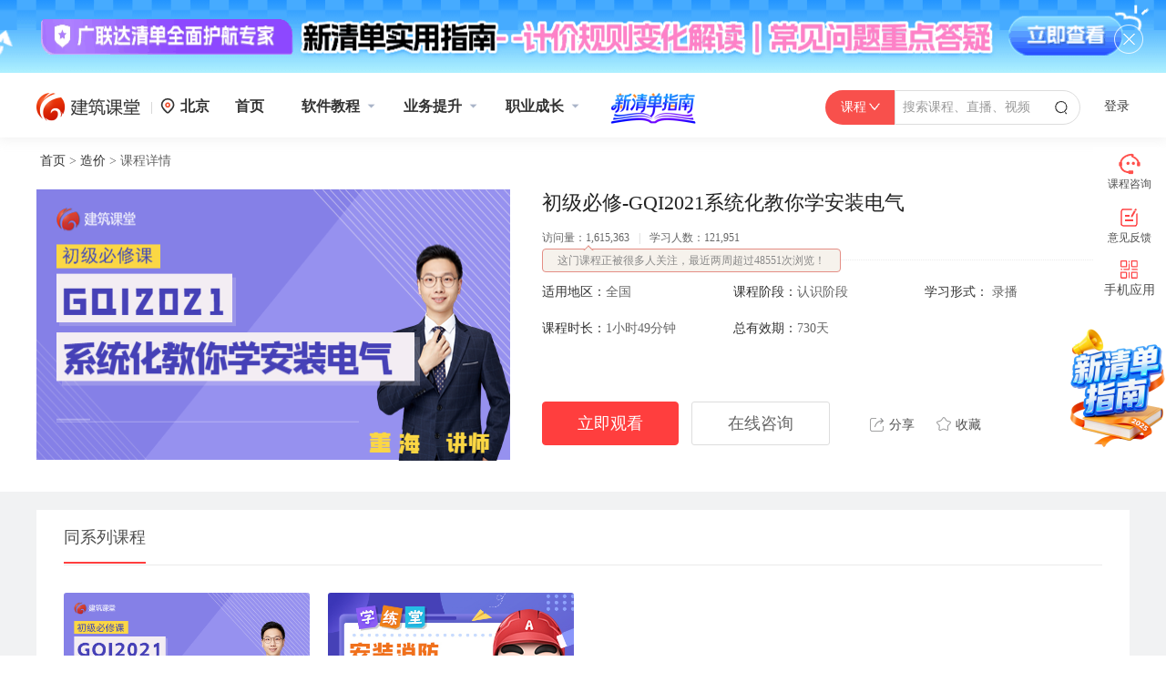

--- FILE ---
content_type: text/html;charset=UTF-8
request_url: https://jzkt.fwxgx.com/courses/15782.html
body_size: 15830
content:
<!doctype html>
<html>

<head>
  <meta charset="utf-8">
  <meta http-equiv="X-UA-Compatible" content="IE=edge,chrome=1">
  <meta name="robots" content="all">
  <meta name="author" content="Glodon" />
  <meta name="Copyright" content="Glodon" />
  <meta name="_csrf" content="vmhw3Xma5H_lSlUxCoD-D4tOsesGnyfJanvo_gn60vXV-CWuhgkTvkr-3EvIK2AFOa3KOuotnIln_kbkXR7YnGub68fmyBya" />
  <meta name="_csrf_header" content="X-CSRF-TOKEN" />
  <meta http-equiv="Content-Security-Policy" content="upgrade-insecure-requests">
  <meta name="360-site-verification" content="9f6543bbeb82747146e363870cb33d58" />
  <link rel="stylesheet" href="//static-f.fwxgx.com/jzkt/css/common/base-e5c93bfb43c54aab44eda6501a8dbabf.css">
  <link rel="stylesheet" href="//static-f.fwxgx.com/jzkt/css/common/main-ba69f642fc739282fde954422791d838.css">

  <link rel="stylesheet" href="//static-f.fwxgx.com/jzkt/css/common/components/dialog-378b2739c373045a0917b5399717bd6b.css">
  <link rel="stylesheet" href="//static-f.fwxgx.com/jzkt/css/common/components/swiper-0caee543eb78d42f596ee5574352e2fb.css">
  <link rel="stylesheet" href="//static-f.fwxgx.com/jzkt/css/common/components/level-star-3d9528aacd49d076751a3c5089d9725d.css">
  <link rel="stylesheet" href="//static-f.fwxgx.com/jzkt/css/common/components/jz-button-c2c6bd363410096e30bb54a7fca3669e.css">
  <link rel="stylesheet" href="//static-f.fwxgx.com/jzkt/css/common/components/toast-3db200110797500a729ad376da09ebcc.css">
  <link rel="stylesheet" href="//static-f.fwxgx.com/jzkt/css/common/components/page-9e3e43b329482d3a768494b1063691f3.css">
  <link rel="stylesheet" href="//static-f.fwxgx.com/jzkt/css/common/components/scroll-1554f9cfafe703fb6b2dcd319c8c66db.css">
  <link rel="stylesheet" href="//static-f.fwxgx.com/jzkt/css/common/components/banner-e151f321cdc3cda4fbe372d0a7b3595d.css">
  <link rel="stylesheet" href="//static-f.fwxgx.com/jzkt/css/common/fwcpb-47837c9022aac751b9e4a711becfd80b.css">


  <link rel="shortcut icon" href="/favicon.ico" />
  <link rel="icon" type="image/x-icon" href="/favicon.ico" />
  <script src="//static-f.fwxgx.com/jzkt/js/common/aecore-284cac6f120afa4aed61be082a1ee2fb.js"></script>
  <script src="//static-f.fwxgx.com/jzkt/js/common/jiaxin-0b1a8976fc03a3b6d08253c0ab9d8185.js"></script>
  
  <title>初级必修-GQI2021系统化教你学安装电气-服务新干线建筑课堂</title>
  <meta name="keywords"
    content="安装算量,安装2021,必修课,安装电气," />
  
  <meta name="description"  content="安装" />
  <link rel="stylesheet" href="//static-f.fwxgx.com/jzkt/css/thirdplugin/share.min-d2b93d6af03c4217b2327d1a662ee791.css">
  <link rel="stylesheet" href="//static-f.fwxgx.com/jzkt/css/course/detail-7205a3cd800e77191d8aef717b8edebe.css">
</head>

<body>
  <div>
  <input type="hidden" class="webbaseurl" value="https://www.fwxgx.com">
  <input type="hidden" class="jzktwebbaseurl" value="https://jzkt.fwxgx.com">
  <input type="hidden" class="mobilewebbaseurl"  value="https://m.fwxgx.com">
  <input type="hidden" class="mediawebbaseurl" value="https://media.fwxgx.com">
  <input type="hidden" class="cookieSecure"  value="true">
</div>
  
    <script>
        window.__bl = {
            config: {
                pid:"ewlxrpx9vl@1e1c307b64d541e",appType:"web",imgUrl:"https://arms-retcode.aliyuncs.com/r.png?",sendResource:true,enableLinkTrace:true,behavior:true
            }
        }
    </script>
    <script type="text/javascript" src="https://retcode.alicdn.com/retcode/bl.js" crossorigin></script>


  <div class="header">
    <div class="carvinal-top" v-show="ifShow" v-clock>
<!--  <div v-if="ifShow">-->
<!--    <div class="carvinal-close-wrapper">-->
<!--      <div class="carvinal-close-content">-->
<!--        <i class="icon-carvinal-close" @click="closeCarvinal()"></i>-->
<!--      </div>-->
<!--    </div>-->
<!--    <div class="carvinal-banner-wrapper" @click="goCarnival()">-->
<!--      <div class="inline-block">-->
<!--        <img :src="banner.imageUrl" class="carvinal-banner" :alt="banner.title">-->
<!--      </div>-->
<!--    </div>-->
<!--  </div>-->
    <fwcpb-advertisement
            :show="ifShow"
            positionid="19"
            @fwcpb-ad-event="fwcpbAdEvent"></fwcpb-advertisement>
</div>
    <div class="header-top w1200 margin-auto">
  <div class="left header-main" v-clock>
    <div class="logo left">
      <a href="https://jzkt.fwxgx.com" title="建筑课堂">
        
        <img alt="建筑课堂"
          src="//static-f.fwxgx.com/jzkt/image/common/logo-v3-c8953d7b41329e7e840664848ae4149e.png" width="114" height="31">
      </a>
    </div>
    <div class="topnew-item top-city fl" v-on:click="openCityBox">
      <i class="nicon city"></i><span :title="indexCityName" class="h-header-txt">{{indexCityName}}</span>
    </div>
    <div class="topnew-item top-menu-box top-home fl">
      <a class="topnew-item-a" :class="curPage == 'index' ? 'active' : ''" href="/">首页</a>
    </div>
    <div class="topnew-item top-menu-box cate-3 fl" >
      <a class="topnew-item-a" :class="curPage == 'cate3' ? 'active' : ''" href="/courses/sections/videos?businessType=3" @mouseenter="mouseenterBusiness3" @click="setAecoreInitClick('点击顶部软件教程')">软件教程</a><i @mouseenter="mouseenterBusiness3" class="nicon common-arrow"></i>
      <div class="topnew-dropdown">
        <div class="topnew-dropdown-bg"></div>
        <div class="fl cate3-list content dropdown-scroll">
          <div class="cate3-item-1" v-for="cate in categoriesData3" :class="{active : curRightCate3.id == cate.id}" :title="cate.title" v-on:mouseenter="mouseenterCate3(cate, $event)" v-on:mouseleave="mouseleaveCate3(cate, $event)">
            {{cate.title}}
          </div>
        </div>
        <div class="fl content cate3-list-right dropdown-scroll">
          <div class="cate3-list-2" v-for="cate2 in curRightCate3.children || []">
            <span class="cate3-list-2-tt" @click="onClickGoList(cate2, null, 3)">{{cate2.title}}</span>
            <div class="cate3-list-3">
              <div class="cate3-list-item-3" v-for="cate3 in cate2.children || []" @click="onClickGoList(cate2, cate3, 3)">{{cate3.title}}</div>
            </div>
          </div>
        </div>
      </div>
    </div>
    <div class="topnew-item top-menu-box cate-4 fl">
      <a class="topnew-item-a" :class="curPage == 'cate4' ? 'active' : ''" href="/courses/sections/videos?businessType=4" @click="setAecoreInitClick('点击顶部业务提升')">业务提升</a><i class="nicon common-arrow"></i>
<!--      <div class="topnew-dropdown cate-4 dropdown-scroll">-->
<!--        <div class="cate4-list content">-->
<!--          <div class="cate4-item" v-for="cate in categoriesData4" :title="cate.categoryName" @click="onClickGoList(cate, cate, 4)">-->
<!--            {{cate.categoryName}}-->
<!--          </div>-->
<!--        </div>-->
<!--      </div>-->
      <div class="topnew-dropdown cate-4">
        <div class="topnew-dropdown-bg"></div>
        <div class="fl cate3-list content dropdown-scroll">
          <div class="cate3-item-1 active">专业</div>
        </div>
        <div class="fl content cate3-list-right dropdown-scroll">
          <div class="cate3-list-3">
            <div class="cate3-list-item-3" v-for="cate in categoriesData4" @click="onClickGoList(cate, cate, 4)">{{cate.categoryName}}</div>
          </div>
        </div>
      </div>
    </div>
    <div class="topnew-item top-menu-box cate-5 fl">
      <a class="topnew-item-a" :class="curPage == 'cate5' ? 'active' : ''" href="/courses/practical-advancement?source=jzktNavigationTop" @click="setAecoreInitClick('点击顶部职业成长')">职业成长</a><i class="nicon common-arrow"></i>
      <div class="topnew-dropdown cate-5">
        <div class="topnew-dropdown-bg"></div>
        <div class="fl cate5-list content">
          <div class="cate5-item-1" v-for="cate in categoriesData5" :class="{active : curRightCate5.id == cate.id}" :title="cate.title" v-on:mouseenter="mouseenterCate5(cate, $event)" v-on:mouseleave="mouseleaveCate5(cate, $event)">
            {{cate.title}}
          </div>
        </div>
        <div class="fl content cate5-list-right">
          <div v-if="curRightCate5.id==1" class="cate5-train-list">
            <a class="cate5-train" href="/activities/yjzjs?source=jzktNavigation" target="_blank" @click="setAecoreInitClick('点击顶部职业成长')">
              <span class="cate-icon"></span>
              <div class="cate5-train-right">
                <h3>一造训练营</h3>
                <p>一造小班服务一次通关</p>
              </div>
            </a>
            <a class="cate5-train" href="/activities/tjsc?source=jzktNavigation" target="_blank" @click="setAecoreInitClick('点击顶部职业成长')">
              <span class="cate-icon"></span>
              <div class="cate5-train-right">
                <h3>土建训练营</h3>
                <p>2套真实案例全流程学习</p>
              </div>
            </a>
            <a class="cate5-train" href="/activities/azsc?source=jzktNavigation" target="_blank" @click="setAecoreInitClick('点击顶部职业成长')">
              <span class="cate-icon"></span>
              <div class="cate5-train-right">
                <h3>安装训练营</h3>
                <p>2 个月掌握安装 10 大专业</p>
              </div>
            </a>
            <a class="cate5-train" href="/activities/szzty?source=jzktNavigation" target="_blank" @click="setAecoreInitClick('点击顶部职业成长')">
              <span class="cate-icon"></span>
              <div class="cate5-train-right">
                <h3>市政训练营</h3>
                <p>2个月市政造价从入门到精通</p>
              </div>
            </a>
            <a class="cate5-train" href="/activities/jssj?source=jzktNavigation" target="_blank" @click="setAecoreInitClick('点击顶部职业成长')">
              <span class="cate-icon"></span>
              <div class="cate5-train-right">
                <h3>结算训练营</h3>
                <p>2个月掌握结算全流程技巧</p>
              </div>
            </a>
            <a class="cate5-train" href="https://jzkt.fwxgx.com/courses/18791.html?source=jzktNavigation" target="_blank" @click="setAecoreInitClick('点击顶部职业成长')">
              <span class="cate-icon"></span>
              <div class="cate5-train-right">
                <h3>进阶训练营</h3>
                <p>60天掌握精细化算量组价</p>
              </div>
            </a>
            <a class="cate5-train" href="/activities/swzty?source=jzktNavigation" target="_blank" @click="setAecoreInitClick('点击顶部职业成长')">
              <span class="cate-icon"></span>
              <div class="cate5-train-right">
                <h3>商务训练营</h3>
                <p>2个月精通成本与收入管控</p>
              </div>
            </a>
            <a class="cate5-train" href="https://jzkt.fwxgx.com/courses/24441.html?source=jzktNavigation" target="_blank" @click="setAecoreInitClick('点击顶部职业成长')">
              <span class="cate-icon"></span>
              <div class="cate5-train-right">
                <h3>公路训练营</h3>
                <p>30天学会识图算量组价</p>
              </div>
            </a>
            <div class="cate5-list-line"></div>
            <a href="/courses/practical-advancement?source=jzktNavigation" class="cate5-list-btn" @click="setAecoreInitClick('点击顶部职业成长')">
              进入职业成长主页<span></span>
            </a>
          </div>
          <div v-if="curRightCate5.id==2" class="cate5-course-list">
            <div class="cate5-course-wrap dropdown-scroll">
              <div class="cate5-course-item" v-for="cate in curRightCate5.children || []" @click="onClickGoList(cate, cate, 5)">{{cate.categoryName}}</div>
            </div>
            <div class="cate5-list-line"></div>
            <a href="/courses/practical-advancement?source=jzktNavigation" class="cate5-list-btn" @click="setAecoreInitClick('点击顶部职业成长')">
              进入职业成长主页<span></span>
            </a>
          </div>
          <div v-if="curRightCate5.id==3" class="cate5-vip-list">
            <a class="cate5-train" href="/courses/vips?source=jzktNavigation&sort=3&categoryCode=2000000" target="_blank" @click="setAecoreInitClick('点击顶部职业成长')">
              <span class="cate-icon"></span>
              <div class="cate5-train-right">
                <h3>土建算量</h3>
                <p>识图+建模+算量+组价+手算</p>
              </div>
            </a>
            <a class="cate5-train" href="/courses/vips?source=jzktNavigation&sort=3&categoryCode=5000000" target="_blank" @click="setAecoreInitClick('点击顶部职业成长')">
              <span class="cate-icon"></span>
              <div class="cate5-train-right">
                <h3>安装算量</h3>
                <p>电+给排水+采暖+消防+高频问题</p>
              </div>
            </a>
            <a class="cate5-train" href="/courses/vips?source=jzktNavigation&sort=3&categoryCode=7000000" target="_blank" @click="setAecoreInitClick('点击顶部职业成长')">
              <span class="cate-icon"></span>
              <div class="cate5-train-right">
                <h3>市政算量</h3>
                <p>道路+官网+排水+路基+桥梁+园林</p>
              </div>
            </a>
            <a class="cate5-train" href="/courses/vips?source=jzktNavigation&sort=3&categoryCode=9000000" target="_blank" @click="setAecoreInitClick('点击顶部职业成长')">
              <span class="cate-icon"></span>
              <div class="cate5-train-right">
                <h3>装饰算量</h3>
                <p>装饰识图+算量实战</p>
              </div>
            </a>
            <a class="cate5-train" href="/courses/vips?source=jzktNavigation&sort=3&secondId=475&categoryCode=2070000" target="_blank" @click="setAecoreInitClick('点击顶部职业成长')">
              <span class="cate-icon"></span>
              <div class="cate5-train-right">
                <h3>清单定额</h3>
                <p>清单+定额+计价实战</p>
              </div>
            </a>
            <a class="cate5-train" href="/courses/vips?source=jzktNavigation&sort=3&categoryCode=10000000" target="_blank" @click="setAecoreInitClick('点击顶部职业成长')">
              <span class="cate-icon"></span>
              <div class="cate5-train-right">
                <h3>项目管理</h3>
                <p>现场+索赔+价款+结算审计</p>
              </div>
            </a>
            <a class="cate5-train" href="/courses/vips?source=jzktNavigation&sort=3" target="_blank" @click="setAecoreInitClick('点击顶部职业成长')">
              <span class="cate-icon"></span>
              <div class="cate5-train-right">
                <h3>基础识图</h3>
                <p>算量+实战+全类型业务详解</p>
              </div>
            </a>
            <a class="cate5-train more-vip" href="https://www.fwxgx.com/activities/flexibilities/210" target="_blank" @click="setAecoreInitClick('点击顶部职业成长')">
              <div class="cate5-train-right">
                <h3>进入会员专题页</h3>
                <p>more<span></span></p>
              </div>
            </a>
            <div class="cate5-list-line"></div>
            <a href="/courses/practical-advancement?source=jzktNavigation" class="cate5-list-btn" @click="setAecoreInitClick('点击顶部职业成长')">
              进入职业成长主页<span></span>
            </a>
          </div>
        </div>
      </div>
    </div>
    <div class="topnew-xqd fl">
      <a class="topnew-xqd-a" href="https://www.fwxgx.com/activities/service/bq2025/list?source=jzktTopNavigation" @click="setXqdAecoreInitClick('顶部导航')"></a>
    </div>
     <div class="clear"></div>
    <dialog-box v-model="isShowCityBox" title="请选择您要切换的地区" v-show="isShowCityBox">
      <template slot="content">
        <div v-show="isShowCity" class="city-main">
          <div class="area-group clearfix">
            <p class="fl">直辖市</p>
            <div class="fl">
              <ul class="clearfix">
                <li class="fl" v-for="(item,index) in areaCity1" :key="index" @click="chooseArea(item)">{{item.name}}
                </li>
              </ul>
            </div>
          </div>
          <div class="area-group clearfix">
            <p class="fl">A,F,G,H</p>
            <div class="fl">
              <ul class="clearfix">
                <li class="fl" v-for="(item,index) in areaCity2" :key="index" @click="chooseArea(item)">{{item.name}}
                </li>
              </ul>
            </div>
          </div>

          <div class="area-group clearfix">
            <p class="fl">J,L,N,Q</p>
            <div class="fl">
              <ul class="clearfix">
                <li class="fl" v-for="(item,index) in areaCity3" :key="index" @click="chooseArea(item)">{{item.name}}
                </li>
              </ul>
            </div>
          </div>
          <div class="area-group clearfix">
            <p class="fl">S,X,Y,Z</p>
            <div class="fl">
              <ul class="clearfix">
                <li class="fl" v-for="(item,index) in areaCity4" :key="index" @click="chooseArea(item)">{{item.name}}
                </li>
              </ul>
            </div>
          </div>
        </div>
        <div v-show="!isShowCity" class="city-main">
          <div class="area-group clearfix">
            <p class="fl">{{name}}</p>
            <div class="fl">
              <ul class="city-two clearfix">
                <li class="fl" v-for="(item,index) in areaCityInfor" :key="index" :title="item.name"
                  @click="chooseAreaCity(item)">{{item.name}}</li>
              </ul>
            </div>
            <div @click="isShowCity = true" class="btn-return fr">返回</div>
          </div>
        </div>
      </template>
    </dialog-box>
  </div>
  <div class="right">
    <div class="top-search header-search left pr" v-clock>
      <div class="top-search-change-box">
        <div class="top-search-title" @mouseenter="mouseenterTopSearch(true)" @mouseleave="mouseenterTopSearch(false)">
          <span class="" v-html="searchTitle">训练营</span><i class="icon icon-menu-search "></i>
        </div>
        <div class="top-search-change-list" v-if="ifShowTopSearchCate" @mouseenter="mouseenterTopSearch(true)" @mouseleave="mouseenterTopSearch(false)" v-clock>
          <ul class="top-search-change-ul">
            <li :class="searchTitle=='课程' ? 'top-search-change-list-hover' : ''" @click="changeSearchTitle('课程')">课程</li>
            <li :class="searchTitle=='讲师' ? 'top-search-change-list-hover' : ''" @click="changeSearchTitle('讲师')">讲师</li>
          </ul>
        </div>
      </div>
      <input type="text" v-model="searchKey" maxlength="50" :placeholder="placeholder" v-on:focus="getFoucs"
        v-on:keyup="getConnectDate" v-on:blur="getBlur" class="search-input">
      <i class="icon icon-top-search" v-on:click="goPageSearch(searchKey)"></i>
      <div class="search-list msg_con" v-show="searchKeyData.length>0 && ifShowData">
        <ul>
          <li v-for="(item,index) in searchKeyData" @click="goPageSearch(item)"
            :class="keycodeIndex==index+1?'search-list-hover':''">
            {{item}}</li>
        </ul>
      </div>
      <div class="search-list msg_con ad" v-if="ifShowDefault">
        <div class="search-list-ad-bg"></div>
        <div class="search-dropdown" v-show="adDataAvailable">
          <div class="search-default-wrapper">
            <span class="search-dropdown-label">热门搜索</span>
          </div>
          <fwcpb-advertisement @fwcpb-ad-event="fwcpbAdEvent" positionid="34" :config="{ boxType: 'block' }"></fwcpb-advertisement>
        </div>
        <div class="search-dropdown history" v-show="searchHistory && searchHistory.length>0">
          <div class="search-default-wrapper">
          <span class="search-delete-wrapper cursor" v-on:mousedown="clearHistory()">清空<i
                  class="search-delete"></i></span>
            <span class="search-dropdown-label">历史搜索</span>
            <div class="clear"></div>
          </div>
          <ul>
            <li v-for="(item,index) in searchHistory" @click="goPageSearch(item)" class="cursor"
                :class="keycodeIndex==index+1?'search-list-hover':''">
              {{item}}<span @click="clearHistoryOne(index, $event)" class="search-dropdown-history"></span></li>
          </ul>
        </div>
      </div>
    </div>
    <div class="login-box right">
      <div class="nopermission inline-block">
        <a v-on:click="login" rel="nofollow">登录</a>
      </div>
      
    </div>
    <div class="clear"></div>
  </div>
  <div class="clear"></div>
</div>
<!--    <div th:replace="~{layout/menu-box :: menu-box}">ci</div>-->
  </div>
  <div class="content-box">
    <div class="course-detail">
      
      
        <toast content="报名成功" time=3000 :showmask="isShowSign" class="signup-toast" v-on:toast-close="getState"></toast>
      
      <!--课程提示-->
      <dialog-box v-clock title="提示" content="" v-model="ishShowCourse" width=350>
        <template slot="content">
          <div v-show="coursestateId === 3" class="course-tip">
            <p>您还没有购买相关课程，请购买后再观看！</p>
            <jz-button content="立即购买" width="100" height="38" size="14" v-on:button-click="goBuy"
              classhover="blue-btn-hover" style="margin-right: 15px;"></jz-button>
            <jz-button content="我再想想" width="100" height="38" size="14" bordercolor="#EBEBEB" color="#999"
              backcolor="#fff" v-on:button-click="ishShowCourse = false">
            </jz-button>
          </div>
          <div v-show="coursestateId === 2 && !isSign" class="course-tip">
            <p>您还没有报名相关课程，请报名后再观看！</p>
            <jz-button content="立即报名" width="100" height="38" size="14" v-on:button-click="postCoursesLive"
              classhover="blue-btn-hover" style="margin-right: 15px;"></jz-button>
            <jz-button content="我再想想" width="100" height="38" size="14" bordercolor="#EBEBEB" color="#999"
              backcolor="#fff" v-on:button-click="ishShowCourse = false">
            </jz-button>
          </div>
        </template>
      </dialog-box>
      <!--分享-->
      <dialog-box v-clock title="" content="" v-model="ishShowShare" width=450>
        <template slot="content">
          <div class="share-main">
            <p class="title">{{shareData.courseKind}}内容全是干货，快来邀请朋友一起参加吧！</p>
            <p class="link copy-link" id="copy-link" @click="copyUrl" v-show="!isCopy">{{shareData.link}}</p>
            <p class="alert-success" style="line-height: 52px;" v-show="isCopy">已复制</p>
            <div class="share-btn clearfix"><span class="fl">分享到：</span>
              <div id="share-list-infor" class="fl"></div><a class="btn fr" @click="goShareRank" rel="nofollow">分享榜</a>
            </div>
          </div>
        </template>
      </dialog-box>
      <!-- 评论 -->
      <div class="comment-wrap">
        <dialog-box type="" v-clock title="课程评价" content="" v-model="commentsShow" width=500 v-on:close="closeComments">
          <template slot="content">
            <div v-show="!ifPostComments">
              <!--            <p class="comments-title"><span th:text="${courseDetail.title}"></span></p>-->
              <p class="mb10 mt10" style="margin-top: 25px"><span class="comments-title-chapter">课程评分</span><span
                      class="comments-title-desc">（请给课程打分）</span></p>
              <div class="score-item">
                <div class="label" style="letter-spacing:2px">课程内容价值：</div>
                <div class="level-star">
                  <i class="icon" :class="[contentLevel>=i?'icon-star-hover':'icon-star-no']" v-for="i in 5" :key=i
                     v-on:mouseenter="contentLevel = i" @click="contentLevel = i"></i>
                  <span class="start-txt">{{startTxt[contentLevel]}}</span>
                </div>
              </div>
              <div class="score-item">
                <div class="label">老师讲解与表达：</div>
                <div class="level-star">
                  <i class="icon" :class="[expressionLevel>=i?'icon-star-hover':'icon-star-no']" v-for="i in 5" :key=i
                     v-on:mouseenter="expressionLevel = i" @click="expressionLevel = i"></i>
                  <span class="start-txt">{{startTxt[expressionLevel]}}</span>
                </div>
              </div>
              <div class="score-item satisfied-level mt10">
                <p class=""><span class="comments-title-chapter">课程整体满意度：</span></p>
                <div class="level-star">
                  <i class="icon" :class="[satisfiedLevel>=i?'icon-star-hover':'icon-star-no']" v-for="i in 5" :key=i
                     v-on:mouseenter="onSatisfiedLevel(i)" @click="onSatisfiedLevel(i)"></i>
                  <span class="start-txt">{{satisfiedStartTxt[satisfiedLevel]}}</span>
                </div>
              </div>
              <div v-if="labels[satisfiedLevel] && labels[satisfiedLevel].length > 0" class="labels">
                <div v-for="(label, idx) of labels[satisfiedLevel]" @click="onClickSelectedLabel(label.labelName)" :key="label.labelName" class="label-item" :class="{ selected: getLabelState(label.labelName) }">{{label.labelName}}</div>
              </div>
              <p class="mb15 mt20"></p>
              <div class="textarea-wrap">
                <textarea placeholder="请告诉我们您满意或者不满意的地方" class="comments-textarea" v-model="commentsContent" maxlength="500"></textarea>
                <span class="textarea-tip">500</span>
              </div>
              <div class="score-item">
                <div class="label">是否愿推荐课程：</div>
                <div class="level-star">
                  <i class="icon" :class="[recommendLevel>=i?'icon-star-hover':'icon-star-no']" v-for="i in 5" :key=i
                     v-on:mouseenter="recommendLevel = i" @click="recommendLevel = i"></i>
                  <span class="start-txt">{{recommendStartTxt[recommendLevel]}}</span>
                </div>
              </div>
              <div class="comments-buttons">
                <jz-button :content="ifRequest? '提交中' : '确定提交'" width="150" height="38" size="14"
                           classhover="blue-btn-hover" v-on:button-click="putComments" style="margin-right: 15px;"></jz-button>
                <jz-button content="取消" width="100" height="38" size="14" bordercolor="#EBEBEB" color="#999"
                           backcolor="#fff" v-on:button-click="closeComments">
                </jz-button>
              </div>
              <p class="comments-errorTip">{{errorTips}}</p>
            </div>
          </template>
        </dialog-box>
      </div>
      <!--删除评论-->
      <dialog-box v-clock title="" content="" v-model="isShowDelete" width=280>
        <template slot="content">
          <div class="delete-dialog">
            <p>
              评论删除后将无法恢复，是否继续？
            </p>
            <div class="comments-buttons" style="margin-top: 25px;justify-content: space-around;">
              <jz-button content="是" width="102" height="34" size="14"
                v-on:button-click="deleteComments(deleteCommentsId)"></jz-button>
              <jz-button content="否" width="102" height="34" size="14" bordercolor="#EBEBEB" color="#999"
                backcolor="#fff" v-on:button-click="closeDeleteDialog">
              </jz-button>
            </div>
            <p class="comments-errorTip" style="padding-bottom: 0;">{{delErrorText}}</p>
          </div>
        </template>
      </dialog-box>
<!--      修改昵称-->
      <div class="nickname-update">
        <dialog-box v-clock title="" content="" v-model="isShowNickname" width=500>
          <template slot="content">
            <div class="nickname-update-box">
              <div class="icon icon-tip"></div>
              <div class="nickname-update-content">
                <p class="nickname-update-title">温馨提示</p>
                <p class="nickname-update-text">
                  系统检测到您的“用户昵称”疑似是手机号，为了避免您的个人信息泄漏，请修改“用户昵称”后再报名。
                </p>
                <div class="nickname-update-buttons">
                  <jz-button content="关闭" width="60" height="32" size="14" backcolor="#fff" bordercolor="#EBEBEB" color="#999"
                    v-on:button-click="closeNicknameUpdate"></jz-button>
                  <jz-button content="去修改昵称" width="102" height="32" size="14" backcolor="#0084FF"
                    v-on:button-click="toNicknameUpdate"></jz-button>
                </div>
              </div>
            </div>
          </template>
        </dialog-box>
      </div>
      <toast content="网络错误" time=3000 :showmask="networkError" class="signup-toast"></toast>
      <input type="hidden" value="初级必修-GQI2021系统化教你学安装电气" ref="coursetitle">
      <input type="text" style="display: none;" value="15782" ref="courseId">
      <input type="text" style="display: none;" value="2021-03-18T16:58:52" ref="createTime">
      <input type="text" style="display: none;" value="" ref="skuId">
      <input type="text" style="display: none;" value="23540" ref="commentScore">
      <input type="text" style="display: none;" value="243" ref="commentCount">
      <input type="text" style="display: none;" value="730" ref="effectiveDay">
      <input type="text" style="display: none;" value="" ref="effectiveEndDate">
      <input type="text" style="display: none;" value="0" ref="saleType">
      <input type="text" style="display: none;" ref="courseKind" value="0">
      <input type="text" style="display: none;" value="" ref="isEnrolled">
      <input type="text" style="display: none;" value="" ref="memberPrice">
      <input type="text" style="display: none;" value="" ref="currentPrice">
      <input type="text" style="display: none;" value="" ref="isBought">
      <input type="text" style="display: none;" value="1" ref="effectiveType">
      <input type="text" style="display: none;" value="这门课程正被很多人关注，最近两周超过48551次浏览！"
        ref="courseViewCountRemind">
      <input type="text" style="display: none;" value="0"
             id="recommendCoursePackagesSize">
      <input type="text" style="display: none;" value="2"
             id="seriesCoursesSize">
      <input type="hidden" value="1615363" ref="totalViewCount">
      <input type="hidden" value="121951" ref="learnCount">
      <input type="hidden" value="0" ref="enrollCount">
      <div class="content-top">
        <div class="w1200 margin-auto">
          <div class="bread-crumb w tl mt20">
            <ul>
              <li><a href="/">首页</a></li>
              <li>&gt;</li>
              <li><a href="/courses/sections/videos?size=20&amp;categoryCode=1000000&amp;businessType=3"
                     target="_blank">造价</a></li>
              <li>&gt;</li>
              <li>课程详情</li>
            </ul>
            <div class="clear"></div>
          </div>
          <div class="detail-cont pt20">
            <div class="left detail-img">
              
              <img src="//f.fwxgx.com/w/jzkt/course/coverimage/20230727/5109da1ac64440598a9874ab6670c0ea.png" alt="初级必修-GQI2021系统化教你学安装电气">
            </div>
            <div class="right detail-info">
              <h1 class="detail-title">初级必修-GQI2021系统化教你学安装电气</h1>
              <p class="detail-count pt15 pb15">
                <span class="suspend-wrapper" v-clock v-if="courseViewCountRemind">
                  <span class="suspend">
                    <i class="square"></i>
                    <a rel="nofollow">这门课程正被很多人关注，最近两周超过48551次浏览！</a>
                  </span>
                </span>
                <span v-clock>访问量：{{totalViewCount}}</span>
                <span v-clock class="view-count-blank">|</span>
                <span v-clock>学习人数：{{learnCount}}</span>
                
                <span v-clock v-if="liveTime" class="live-time">直播时间：{{liveTime}}</span>
              </p>
              <ul class="detail-info-ul pt15">
                <li class="clearfix"><span class="fl" style="color: #333333">适用地区：</span>
                  <span class="fl">全国</span>
                  
                </li>
                <li>课程阶段：<span>认识阶段</span></li>
                <li>学习形式：
                  <span>录播</span>
                </li>
                <input type="hidden" id="courseSecond" value="6567">
                <li>课程时长：<span v-html="courseSecond"></span></li>
                <li>总有效期：<span>730天</span></li>
                
                <div class="clear"></div>
              </ul>

              <!--课程免费-->
              <p class="vip-free">免费
                
              </p>

              <!--课程付费-->
              

              <!--课程会员免费-->
              

              <!--课程会员付费-->
              

              <!--购买状态，仅有会员免费的课程，会员不显示已购买-->
              

              <p class="detail-set pt10">
                <jz-button :content="coursestate" width="150" height="48" size="18" :backcolor="coursestateColor"
                  :classhover="coursestateColor == '#FF3E3E' ? 'blue-btn-hover' : ''"
                  v-on:button-click="getButtonState()"></jz-button>
                <span class="online-btn" @click="goSections" v-if="ifPlayback && courseKind == '1'" v-clock>往期回放</span>
                <span class="online-btn" @click="goCustomerService" v-else-if="courseKind == '0'" v-clock>在线咨询</span>
                <toast :content="cartTip" time=3000 :showmask="cartTipShow" class="carttip-toast"
                  v-on:toast-close="getState"></toast>
                <a class="cursor icon-share-all" rel="nofollow" data-flag="0"><i
                    class="ml20 icon icon-share"></i>分享</a>
                <a class="cursor" v-if="isCollected || isCollect" @click="postCollectDelete" rel="nofollow"><i
                    class="ml20 icon icon-collect-select"></i>已收藏</a>
                <a class="icon-collect-wrapper cursor" v-else @click="postCollect" rel="nofollow"><i
                    class="ml20 icon icon-collect"></i>收藏
                </a>
                <toast :content="courseTips" time=3000 :showmask="isActive" class="active-toast"
                  v-on:toast-close="getState"></toast>
                <toast content="已收藏到个人中心——我的课程里" time=3000 :showmask="isCollect" class="collect-toast"
                  v-on:toast-close="getState"></toast>
              </p>
            </div>
            <div class="clear"></div>
          </div>
        </div>
      </div>
      <div class="content-center">
        <div class="w1200 series margin-auto" v-if="courselivelength || recommendcoursepackagelength" v-clock>
          <div class="series-head margin-auto">
            <span v-if="courselivelength" @click="onClickSeriesTab(0)" class="series-head-tab" :class="seriesTab == 0 ? 'series-head-tab-active' : ''">同系列课程</span>
            <span v-if="recommendcoursepackagelength" @click="onClickSeriesTab(1)" class="series-head-tab" :class="seriesTab == 1 ? 'series-head-tab-active' : ''">推荐套餐</span>
          </div>
          <div v-show="seriesTab == 0" class="ml20 mr20 mt30 same-type-list">
            <scroll :livelength="courselivelength" :heightmain="220" v-if="courselivelength" :widthmain="1140">
              <template slot="content">
                <div class="course-list common-course-hover">
                  <a href="/courses/15807.html"
                    target="_blank">
                    <div class="course-img-wrapper">
                      <img class="course-list-img" src="//f.fwxgx.com/w/jzkt/course/coverimage/20231229/58087cb26bbe44a78c20b3c84387d20c.png"
                        alt="初级必修-安装给排水系统化实战课程">
                    </div>

                    <p class="course-list-title course-list-title-common">初级必修-安装给排水系统化实战课程</p>
                    <div class="course-list-width">
                      
                      <span class="free-price">免费</span>
                      
                      <span class="course-list-count right">81777人学习</span>
                      <div class="clear"></div>
                    </div>
                  </a>
                </div>
                <div class="course-list common-course-hover">
                  <a href="/courses/15784.html"
                    target="_blank">
                    <div class="course-img-wrapper">
                      <img class="course-list-img" src="//f.fwxgx.com/w/jzkt/course/coverimage/20211117/021e36d5a9984e60bbbf3ab1fc6026df.jpg"
                        alt="中级必修-安装消防系统化实战课程">
                    </div>

                    <p class="course-list-title course-list-title-common">中级必修-安装消防系统化实战课程</p>
                    <div class="course-list-width">
                      
                      <span class="free-price">免费</span>
                      
                      <span class="course-list-count right">64837人学习</span>
                      <div class="clear"></div>
                    </div>
                  </a>
                </div>
              </template>
            </scroll>
          </div>
          <div v-show="seriesTab == 1" class="ml20 mr20 mt30 pl10">
            <div class="coursepackage-list-tab fl">
              <ul class="coursepackage-list">
                
              </ul>
            </div>
            <div class="coursepackage-detail-scroll" :class="isShowPackageScroll ? '' : 'scroll-hidden'">
              <i @click="coursePackageLeftFun" class="coursepackage-detail-scroll-left"></i>
              <div class="coursepackage-detail-list-wrap">
                
              </div>
              <i @click="coursePackageRightFun" class="coursepackage-detail-scroll-right"></i>
            </div>
            
            <div class="clear"></div>
          </div>
        </div>

        <div class="w1200 margin-auto clearfix" id="data-course">
          <div class="detail-desc left" ref="scroll">
            <div class="detail-desc-head margin-auto" :class="isFixed? 'desc-head-fixed':''">
              <ul class="desc-menu">
                <i class="icon icon-playback-triable" v-if="ifPlayback && ifTriable" v-clock></i>
                <i class="icon icon-playback" v-else-if="ifPlayback" v-clock></i>
                <i class="icon icon-triable" v-else-if="ifTriable" v-clock></i>
                <li class="cursor" :class="[this.titleChecked == 1? 'hover' :'']" @click="changeTitle(1)"><a
                    rel="nofollow">课程概述</a>
                </li>
                <li class="cursor" :class="[this.titleChecked == 2? 'hover' :'']" @click="changeTitle(2)"><a
                    rel="nofollow">课程目录</a>
                </li>
                <li class="cursor" :class="[this.titleChecked == 3? 'hover' :'']" @click="changeTitle(3)">
                  <a rel="nofollow">学员评论<span v-clock>({{commentCount}})</span></a>
                </li>
              </ul>
            </div>
            <div id="course-desc" class="course-desc w800 margin-auto pt20" v-show="this.titleChecked == 1">
              <div id="detail-desc-main" class="detail-desc-main"><div data-v-2f4ce4be="" class="template your-get"><p><br/></p><span data-v-2f4ce4be="" style="position: relative; color: rgb(61, 61, 61); font-size: 18px; font-weight: bold; padding-left: 12px;"><span data-v-2f4ce4be="" style="position: absolute; top: 2px; left: 0px; width: 22px; height: 22px;"><img alt="安装算量" data-v-2f4ce4be="" src="//f.fwxgx.com/w/image/20241226/1735183585427098273.png" class="ignore"/></span>你将收获 &nbsp; &nbsp; &nbsp; &nbsp;</span>&nbsp;<div data-v-2f4ce4be="" style="display: block; box-sizing: border-box; background: rgb(249, 249, 249); border-radius: 4px; padding: 16px 16px 16px 24px; margin-top: 20px; color: rgb(78, 78, 78); font-size: 15px; line-height: 36px;"><span data-v-2f4ce4be="" style="display: block; color: rgb(78, 78, 78); font-size: 15px;">●&nbsp;&nbsp;快速掌握安装电气系统操作&nbsp;&nbsp;</span><span data-v-2f4ce4be="" style="display: block; color: rgb(78, 78, 78); font-size: 15px;">●&nbsp; 根据不同专业配备不同案例图纸，跟随工程顺学序，带你进入工作流程节奏&nbsp;</span></div></div><p><br data-v-2f4ce4be=""/><br data-v-2f4ce4be=""/></p><div data-v-2f4ce4be="" class="template live-content">&nbsp;<span data-v-2f4ce4be="" style="position: relative; color: rgb(61, 61, 61); font-size: 18px; font-weight: bold; padding-left: 12px;"><span data-v-2f4ce4be="" style="position: absolute; top: 2px; left: 0px; width: 22px; height: 22px;"><img alt="安装计量GQI2021" data-v-2f4ce4be="" src="//f.fwxgx.com/w/image/20241226/1735183585427098273.png" class="ignore"/></span>课程简介 &nbsp; &nbsp; &nbsp; &nbsp;</span>&nbsp;<div data-v-2f4ce4be="" style="display: block; border: 1px solid rgb(234, 235, 238); box-sizing: border-box; border-radius: 4px; padding: 16px 24px; margin-top: 20px; font-size: 15px; line-height: 28px; color: rgb(78, 78, 78);"><span data-v-2f4ce4be="" style="display: block; font-size: 15px; line-height: 28px; color: rgb(78, 78, 78);">本课程为系统化基础教学课程，涵盖图纸预处理、数量统计、长度统计、汇总出量等内容，带你通过一个案例的操作系统化学习安装电算的基础操作流程。&nbsp;</span><a href="https://www.fwxgx.com/softwares/list/47?source=jzktCourses" target="_self"><img src="//f.fwxgx.com/w/image/20241226/1735183633412030074.jpg" alt="安装2021"/></a></div></div><p><br data-v-2f4ce4be=""/><br data-v-2f4ce4be=""/></p><div data-v-2f4ce4be="" class="template course-target-wrap">&nbsp;<span data-v-2f4ce4be="" style="position: relative; color: rgb(61, 61, 61); font-size: 18px; font-weight: bold; padding-left: 12px;"><span data-v-2f4ce4be="" style="position: absolute; top: 2px; left: 0px; width: 22px; height: 22px;"><img alt="必修课" data-v-2f4ce4be="" src="//f.fwxgx.com/w/image/20241226/1735183585427098273.png" class="ignore"/></span>适用人群 &nbsp; &nbsp; &nbsp; &nbsp;</span>&nbsp;<div data-v-2f4ce4be="" style="display: block; list-style: none; border: 1px solid rgb(234, 235, 238); box-sizing: border-box; border-radius: 4px; padding: 16px 24px; margin-top: 20px; color: rgb(78, 78, 78); font-size: 15px; line-height: 36px;"><span data-v-2f4ce4be="" style="display: block; color: rgb(78, 78, 78); font-size: 15px;">●&nbsp;&nbsp;此课程为安装电气初级课程; &nbsp; &nbsp; &nbsp; &nbsp; &nbsp;</span><p style="display: block; color: rgb(78, 78, 78); font-size: 15px; line-height: 1.75em;">●&nbsp;&nbsp;适用对安装算量GQ12021经典模式操作流程不熟悉，不能独立完成工程绘制，需要边学边练的安装造价朋友;&nbsp; &nbsp; &nbsp; &nbsp; &nbsp; &nbsp; &nbsp;</p></div></div><p><br data-v-2f4ce4be=""/><br/></p></div>
            </div>

            <div id="course-menu mt20" class="course-menu w800 margin-auto pt10" v-show="this.titleChecked == 2">
              <div class="content-course" v-for="(section,index) in sectionList" v-clock v-show="sectionList">
                <!--增加习题-->
                <div class="content-course-title" v-if="section.sectionType ===2" @click.stop="choose(index,section)">
                  <p class="content-course-chapter cursor">
                    <i class="practice-icon icon-exercises"></i>
                    {{section.sectionName}}
                    <span class="content-course-time" v-show="false">25道题</span>
                    <i v-if="ifSectionNew(section.createTime)" class="section-new-icon"></i>
                  </p>
                </div>
                <div class="content-course-title" @click.stop="choose(index,section)" v-else>
                  <p class="content-course-chapter"
                    :class="(section.ifGrey && !section.subset) ? 'section-grey': 'cursor'">
                    <i class="icon icon-section-close"
                      v-if="!section.videoKey && !section.liveStartTime && !section.show"></i>
                    <i class="icon icon-section-open"
                      v-else-if="!section.videoKey && !section.liveStartTime && section.show"></i>
                    <i class="icon" v-else
                      :class="(section.ifGrey && !section.subset) ? 'icon-section-left-grey': 'icon-section-left'"></i>
                    <span class="section-name-text mw580" :title="section.sectionName">{{section.sectionName}}</span>
                    <span class="content-course-time" v-html="section.liveTime || section.second">28:20</span>
                    <i v-if="(section.videoKey || section.liveStartTime) && ifSectionNew(section.createTime)"
                      class="section-new-icon"></i>
                    <span class="content-course-button" v-if="section.triable || section.playback">
                      <span v-show="section.playback" @click.stop="choose(index,section)">回放</span>
                      <span v-show="section.triable" @click.stop="choose(index,section)">试听</span>
                    </span>
                  </p>
                </div>
                <div class="content-course-line" v-for="(sectionSecond,idx) in section.subset" v-show="section.show">
                  <!--增加习题-->
                  <div class="content-course-second-title pl10" v-if="sectionSecond.sectionType ===2"
                    @click.stop="choose(index,sectionSecond)">
                    <p class="content-course-chapter cursor">
                      <i class="practice-icon icon-exercises"></i>
                      {{sectionSecond.sectionName}}
                      <i v-if="ifSectionNew(sectionSecond.createTime)" class="section-new-icon"></i>
                    </p>
                  </div>
                  <div class="content-course-second-title pl10" @click.stop="choose(index,sectionSecond,idx)" v-else>
                    <p class="content-course-chapter"
                      :class="(sectionSecond.ifGrey && !sectionSecond.subset) ? 'section-grey' : 'cursor' ">
                      <i class="icon icon-section-close"
                        v-if="!sectionSecond.videoKey && !sectionSecond.liveStartTime && !sectionSecond.show"></i>
                      <i class="icon icon-section-open"
                        v-else-if="!sectionSecond.videoKey && !sectionSecond.liveStartTime && sectionSecond.show"></i>
                      <i class="icon" v-else
                        :class="(sectionSecond.ifGrey && !sectionSecond.subset) ? 'icon-section-left-grey': 'icon-section-left'"></i>
                      <span class="section-name-text mw560"
                        :title="sectionSecond.sectionName">{{sectionSecond.sectionName}}</span>
                      <span class="content-course-time"
                        v-html="sectionSecond.liveTime || sectionSecond.second">28:20</span>
                      <i v-if="(sectionSecond.videoKey || sectionSecond.liveStartTime) && ifSectionNew(sectionSecond.createTime)"
                        class="section-new-icon"></i>
                      <span class="content-course-button" v-if="sectionSecond.triable || sectionSecond.playback">
                        <span v-show="sectionSecond.playback" @click.stop="choose(index,sectionSecond,idx)">回放</span>
                        <span v-show="sectionSecond.triable" @click.stop="choose(index,sectionSecond,idx)">试听</span>
                      </span>
                    </p>
                  </div>
                  <ul v-show="sectionSecond.show">
                    <li v-for="(video,i) in sectionSecond.subset"
                      class="cursor content-course-chapter video-section-wrapper"
                      :class="video.ifGrey ? 'section-grey': 'cursor'" @click.stop="choose(index,video,idx,i)">
                      <!--增加习题-->
                      <template v-if="video.sectionType ===2">
                        <i class="practice-icon icon-exercises"></i>
                        <span class="content-course-name">{{video.sectionName}}</span>
                        <i v-if="ifSectionNew(video.createTime)" class="section-new-icon"></i>
                      </template>
                      <template v-else>
                        <i class="icon" :class="video.ifGrey ? 'icon-section-left-grey': 'icon-section-left'"></i>
                        <span class="content-course-name section-name-text mw530" :title="video.sectionName"
                          v-html="video.sectionName">第一节</span>
                        <span class="content-course-time" v-html="video.liveTime || video.second">28:20</span>
                        <i v-if="ifSectionNew(video.createTime)" class="section-new-icon"></i>
                        <span class="content-course-button" v-if="video.triable || video.playback">
                          <span v-show="video.playback" @click.stop="choose(index,video,idx,i)">回放</span>
                          <span v-show="video.triable" @click.stop="choose(index,video,idx,i)">试听</span>
                        </span>
                      </template>
                    </li>
                  </ul>
                </div>
              </div>
              <toast :content="courseTips" time=3000 :showmask="isCourseLive" class="course-toast"
                v-on:toast-close="getState"></toast>
            </div>

            <div id="course-comment" class="course-comment w800 margin-auto pt20" v-show="this.titleChecked == 3"
              ref="comments" v-clock>
              <div class="detail-desc-title">
                学员评价
                <span class="detail-desc-title-desc">只有学过本门课程才能打分/评论喔^_^</span>
              </div>
              <div class="mt20">
                <div class="courser-score">
<!--                  v-if="levelstar"-->
                  <div class="courser-score-left">
                    <level-star :left="true" :level="levelstar" size="big" class="left mr15 ml5" >
                    </level-star>
                    <p class="comment-student-count left" v-clock>已有{{commentCount}}位学员评分</p>
                  </div>
                  <div class="courser-score-center">
                    <div class="score">
                      <div class="line"></div>
                      <div class="score-item">
                        <div class="score-item-tt">
                          <span class="score-item-tt">内容价值</span>
                        </div>
                        <div class="score-value">
                          <span class="score-value-txt">{{conentScore}}</span>
                          <span class="score-item-suffix">分</span>
                        </div>
                      </div>
                      <div class="line"></div>
                      <div class="score-item">
                        <div class="score-item-tt">
                          <span class="score-item-tt">讲师讲解</span>
                        </div>
                        <div class="score-value">
                          <span class="score-value-txt">{{teacherScore}}</span>
                          <span class="score-item-suffix">分</span>
                        </div>
                      </div>
                    </div>
                  </div>
                  <div style="padding-left: 145px;position: relative;">
                    <jz-button content="我要评论" icon="icon-comment" width="110" height="38" size="14" class="comments-button"
                               classhover="blue-btn-hover" v-on:button-click="openPop(1)"></jz-button>
                    <toast :content="commentsTip" time=3000 :showmask="showAllowPop" class="comments-toast"
                           v-on:toast-close="getState"></toast>
                  </div>
                  <div class="clear"></div>
                </div>
              </div>
              <div class="comment-list pt20">
                <ul class="" v-clock v-show="commentsList">
                  <li class="comment-li" v-for="(item,index) in commentsList" :key="index">
                    <a class="left comment-img" rel="nofollow"><img :src="commonUtils.getUserImg(item.yunid,120)"></a>
                    <div class="comment-right right">
                      <div class="w pb15">
                        <span class="comment-user">{{item.nickname}}</span>
                        <span class="comment-time">{{item.createTime.slice(0,10)}}</span>
                        <div class="clear"></div>
                      </div>
                      <div class="start-labels">
                        <level-star :level="item.score/20"></level-star>
                        <div class="comment-labels" v-if="item.labels.length > 0">
                          <span class="label-txt">课程印象：</span>
                          <span class="label">{{item.labels.join(',')}}</span>
                        </div>
                      </div>
                      <p class="comment-detail">{{item.content}}</p>
                      <p class="comment-reply" v-show="item.replyContent">
                        <span style="font-weight: bold;">老师回复：</span>{{item.replyContent}}
                      </p>
                      <p class="pt20">
                        <a class="comment-audit" v-show="item.checkState == 2" rel="nofollow"><i
                            class="icon icon-audit-no"></i>未通过</a>
                        <a class="comment-audit" v-show="item.checkState == 0" rel="nofollow"><i
                            class="icon icon-audit"></i>审核中...</a>
                        <a class="comment-praise-liked" v-show="item.liked" rel="nofollow"><i
                            class="icon icon-praise-choose"
                            @click="deleteLike(item.id,index)"></i>{{item.likeCount}}</a>
                        <a class="comment-praise" v-show="!(item.liked)" rel="nofollow"><i class="icon icon-praise"
                            @click="addLike(item.id,index)"></i>{{item.likeCount}}</a>
                        <a class="comment-praise pl30" v-show="item.yunid == yunid" rel="nofollow"
                          @click="openDeleteDailog(item.id)">删除</a>
                      </p>
                    </div>
                    <div class="clear"></div>
                  </li>
                </ul>
                <page :total="total" size=10 v-on:page-change="getPage" v-if="total"></page>
              </div>
            </div>
          </div>
          <div class="right">
            <div class="wish-box">
              <div class="wish-bg">
                <p class="wish-title">想学的课程，这里没有？</p>
                <p class="wish-desc">提交您的学习需求，我们将优先开发</p>
                <a @click="goWish" href="/courses/requirements#id=15782" class="wish-entry-button">去提交</a>
              </div>
            </div>
            <div class="lecturer">
              <div class="lecturer-head margin-auto">
                课堂讲师
              </div>
              <ul>
                <li>
                  <p class="lecturer-img pt30 tc">
                    <a href="/courses/teachers/6136826436230931038/details?size=20">
                      <img src="//f.fwxgx.com/jzkt-old/upload/eduplat/teacher/20190507/1557208863081005777.png" class="cursor" alt="点击进入“广联达课程委员会”主页">
                    </a>
                  </p>
                  <p class="tc pt20" href="/courses/teachers/6136826436230931038/details?size=20">
                    <a href="/courses/teachers/6136826436230931038/details?size=20"><span class="lecturer-name cursor">广联达课程委员会</span>
                      <span class="lecturer-designation">老师</span></a>
                  </p>
                  <p class="lecturer-desc margin-auto pt20">广联达课程委员会，广联达官方课程培训团队。成立于2018年3月，聚集广联达全国各地二十余名高级讲师，肩负广联达课程培训体系设计与搭建。
专业、用心、全心、恒心打造精品课程，帮助建筑行业从业者缩短学习周期，进阶提升，快速成长。做建筑行业从业者知识体系的设计者与传播者。</p>
                  <p class="specialitie-desc margin-auto tc pt20"><span class="fb">擅长领域：</span>
                    
                      建筑培训及服务
                    
                  </p>
                  <div class="lecturer-course-info">
                    <div class="course-box">
                      <p class="lecturer-course-num">643</p>
                      <p class="lecturer-course-title">课程总数</p>
                    </div>
                    <div class="praise-box">
                      <p class="lecturer-course-num">7310</p>
                      <p class="lecturer-course-title">获好评数</p>
                    </div>
                  </div>
                  <p class="tc">喜欢TA就去看看<a href="/courses/teachers/6136826436230931038/details?size=20"
                      class="lecturer-course cursor">TA更多课程</a>吧 </p>
                </li>
              </ul>
            </div>
            <div class="app-download">
              <img src="//static-f.fwxgx.com/jzkt/image/common/ewm-0ce230c822b1e84b6b2efec5e07402a6.png" alt="APP">
              <p class="app-down" style="font-weight: bold;">下载服务新干线APP</p>
              <p class="app-learn">随时随地 离线学习</p>
            </div>
          </div>

          <div class="clear"></div>
        </div>
      </div>
      <script>
        var courselivelength = Number(document.querySelector('#seriesCoursesSize').value)
        var recommendcoursepackagelength = Number(document.querySelector('#recommendCoursePackagesSize').value); // 推荐套餐数组
        var courseCategories = [{"categoryCode":1000000,"categoryName":"\u9020\u4EF7","parentCategoryCode":0,"level":1,"businessType":3},{"categoryCode":1060000,"categoryName":"\u5B89\u88C5\u8BA1\u91CF","parentCategoryCode":1000000,"level":2,"businessType":3},{"categoryCode":1060200,"categoryName":"\u5B89\u88C5\u8BA1\u91CFGQI2021","parentCategoryCode":1060000,"level":3,"businessType":3}]
        if (courselivelength) {
          courselivelength = Math.ceil(courselivelength / 4)
        }
        function hrefDetail(id) {
          window.location.href = '/courses/' + id+'.html'
        }
        function onClickPackageTab(id) {
          vm.onClickRecommendcoursepackageTab(id);
        }
      </script>
    </div>
    <div class="mask perfect-modal-box" >
    <div class="perfect-modal">
        <div class="perfect-modal-header">
            <div class="perfect-modal-title">提示</div>
            <div class="perfect-modal-close" onclick="closePerfect()">×</div>
        </div>
        <div class="perfect-modal-body">
            <div class="perfect-modal-content perfect-modal-content-mobile">
                应国家<a target="_blank" href="http://www.cac.gov.cn/2017-08/25/c_1121541921.htm" style="color: rgb(0, 132, 255);">《互联网论坛社区服务管理规定》</a>，社区交流等行为需要有合规的昵称、头像、手机号等信息，请完善/修改您的手机号信息
            </div>
            <div class="perfect-modal-content perfect-modal-content-nickname">
                应国家<a target="_blank" href="http://www.cac.gov.cn/2017-08/25/c_1121541921.htm" style="color: rgb(0, 132, 255);">《互联网论坛社区服务管理规定》</a>，社区交流等行为需要有合规的昵称、头像、手机号等信息，请完善/修改您的昵称信息。
            </div>
        </div>
        <div class="perfect-modal-footer">
            <a class="perfect-modal-button" href="https://www.fwxgx.com/usercenter/userdata">去编辑</a>
        </div>
    </div>
</div>
  </div>
  <div class="footer">
    <div>
  <div class="footer-top w1200 margin-auto">
    <div class="footer-top-left">
      <i class="icon icon-guide"></i>
      <div class="footer-jump">
        <span class="fb">政策协议</span>
        <a :href="fwxgxUrl + 'helps/categories/20/infos/62'" target="_blank" rel="nofollow">用户协议</a>
        <a :href="fwxgxUrl + 'helps/categories/20/infos/63'" target="_blank" rel="nofollow">隐私政策</a>
        <a :href="fwxgxUrl + 'helps/categories/20/infos/64'" target="_blank" rel="nofollow">讲师协议</a>
      </div>
    </div>
    <div class="footer-top-left">
      <i class="icon icon-learn"></i>
      <div class="footer-jump">
        <span class="fb">课程学习</span>
        <a :href="fwxgxUrl + 'helps/categories/20/infos/93'" target="_blank" rel="nofollow">购买流程</a>
        <a :href="fwxgxUrl + 'helps/categories/20/infos/94'" target="_blank" rel="nofollow">订单查询</a>
      </div>
    </div>
    <div class="footer-top-left">
      <i class="icon icon-user"></i>
      <div class="footer-jump">
        <span class="fb">常见问题</span>
        <a :href="fwxgxUrl + 'helps/categories/20/infos/67'" target="_blank" rel="nofollow">播放问题</a>
        <a :href="fwxgxUrl + 'helps/categories/20/infos/68'" target="_blank" rel="nofollow">余额问题</a>
        <a :href="fwxgxUrl + 'helps/categories/20/infos/69'" target="_blank" rel="nofollow">其他问题</a>
      </div>
    </div>
    <div class="footer-top-left">
      <i class="icon icon-service"></i>
      <div class="footer-jump">
        <span class="fb">生态合作</span>
        <a :href="fwxgxUrl + 'helps/categories/20/infos/70'" target="_blank" rel="nofollow">版权声明</a>
        <a :href="fwxgxUrl + 'helps/categories/20/infos/71'" target="_blank" rel="nofollow">关于我们</a>
        <a :href="fwxgxUrl + 'helps/categories/27/infos/72'" target="_blank" rel="nofollow">讲师申请</a>
        <a :href="mediaUrl + 'courses/teachers/index'" target="_blank" rel="nofollow">讲师中心</a>
      </div>
    </div>
  </div>
  <div class="footer-bottom">
    <ul class="footer-bottom-ul w1200 margin-auto">
      <li>
        <span class="mr20">24小时服务热线：4000-166-166</span><span class="mr20">Email：webmaster@glodon.com</span>工作时间：7×24小时
      </li>
      <li>
        <span class="mr10">版权所有 2015-2025 广联达科技股份有限公司</span><span class="mr10">保留所有权利
        <a href="https://beian.miit.gov.cn" target="_blank" rel="nofollow noopener noreferrer">京ICP备10021606号-2</a></span>
        <span class="mr20"><a href="http://www.beian.gov.cn/portal/registerSystemInfo?recordcode=11010802021418" target="_blank" rel="nofollow noopener noreferrer">京公网安备11010802021418号</a></span>
        <a href="https://www.fwxgx.com/?source=jzkt" target="_blank">服务新干线</a>
        <i>|</i><a :href="cdnurl + '/w/system/course/index/business-license-v2.jpg'" target="_blank" rel="nofollow">营业执照
      </a>
      </li>
    </ul>
  </div>
</div>
  </div>
  <div class="assist-location">
  <div class="assist-location-index">
    <ul class="assist-menu-right">
    </ul>
    <i class="icon-customer" @click="goCustomerService">课程咨询</i>
    <span class="aside-feedback" @click="goFeedback">
        <i class="icon"></i>
        <br/>
        意见反馈
      </span>
    <span class="aside-phone">
      <i class="icon icon-appcode">
        <i class="assist-appcode"></i>
      </i>
      <br/>
      手机应用
    </span>
    <span class="back-top" @click="goTop" v-show="isShowTop">返回顶部</span>
    <a class="assist-location-xqd" href="https://www.fwxgx.com/activities/service/bq2025/list?source=jzktMiddleNavigation" @click="headerArea.setXqdAecoreInitClick('悬浮窗')"></a>
  </div>
</div>
  
  <script src="//static-f.fwxgx.com/jzkt/js/thirdplugin/vue.min-e2abec980277391179633867ef3cd3ab.js"></script>
  <script src="//static-f.fwxgx.com/jzkt/js/common/fwcpb.umd.min-e6be0a45948b473d79e43f2db1223681.js"></script>
  <script src="//static-f.fwxgx.com/jzkt/js/thirdplugin/axios-0.25.0-3f3c2540b53a9f09d04c2a826716fcf2.js"></script>
  <script src="//static-f.fwxgx.com/jzkt/js/thirdplugin/qs-7402b052eacda0d57f2a0398f75af20d.js"></script>
  <script src="//static-f.fwxgx.com/jzkt/js/common/utils-513b71b6385eb07acf313f576313b63e.js"></script>
  <script src="//static-f.fwxgx.com/jzkt/js/common/config-api-197fa40279c3ce222210a073debd971d.js"></script>
  <script src="//static-f.fwxgx.com/jzkt/js/common/ajax-be55890c73e5159c45afa54d10b00b12.js"></script>
  <script src="//static-f.fwxgx.com/jzkt/js/common/cookie-d383cece539f3f7996812a658185da94.js"></script>
  <script src="//static-f.fwxgx.com/jzkt/js/common/login-0c888028b52cebb7f29a66cd937dc43f.js"></script>
  <script type="text/javascript" charset="utf-8" src="https://f.fwxgx.com/w/system/question/tag/tag-v1.js"></script>
  <script type="text/javascript" charset="utf-8" src="https://f.fwxgx.com/w/system/index/region-v1.js"></script>
  <script src="//static-f.fwxgx.com/jzkt/js/common/header-area-0a1a48dfb79e3c99d3caa7152a49dd12.js"></script>
  <script src="//static-f.fwxgx.com/jzkt/js/common/header-search-d9e3e856266c4dc0e8e65443a6727600.js"></script>
  <script src="//static-f.fwxgx.com/jzkt/js/common/header-activity-68fd46262c8ae95c08a368fd34e34924.js"></script>
  <script src="//static-f.fwxgx.com/jzkt/js/thirdplugin/promise-e49745d23e0e26d326f4d2b5e48fae98.js"></script>
  <script src="//static-f.fwxgx.com/jzkt/js/common/menu-box-166cea3fd7bfc06e8d80be6057b4426d.js"></script>
  <script src="//static-f.fwxgx.com/jzkt/js/common/index-common-de2be0b81aeaa669019db3614babac2d.js"></script>
  <script>
    var _hmt = _hmt || [];
    (function () {
      var hm = document.createElement("script");
      hm.src = "https://hm.baidu.com/hm.js?baeba2fab0f04af9f5922cdaf64c48f7";
      var s = document.getElementsByTagName("script")[0];
      s.parentNode.insertBefore(hm, s);
    })();

    (function () {
      var hm = document.createElement("script");
      hm.src = "https://hm.baidu.com/hm.js?726fa924c0d5918767b82aa2b15b6299";
      var s = document.getElementsByTagName("script")[0];
      s.parentNode.insertBefore(hm, s);
    })();
  </script>

  <script src="//static-f.fwxgx.com/jzkt/js/common/components/dialog-78d8979ff8df6701171cc5081cd35b95.js"></script>
  <script src="//static-f.fwxgx.com/jzkt/js/common/components/swiper-a4af1babec2ca6abc50d9a25e9abca3d.js"></script>
  <script src="//static-f.fwxgx.com/jzkt/js/common/components/level-star-ef2220cb86efb67991e293d93889a887.js"></script>
  <script src="//static-f.fwxgx.com/jzkt/js/common/components/jz-button-d6118b67d947ff6cbbd6c7e0a4cfad76.js"></script>
  <script src="//static-f.fwxgx.com/jzkt/js/common/components/toast-0ec6a34d9307d23d83576fc57a974696.js"></script>
  <script src="//static-f.fwxgx.com/jzkt/js/common/components/page-a314d6c9fbcbae1161db6881e1ec8f03.js"></script>
  <script src="//static-f.fwxgx.com/jzkt/js/common/components/scroll-9c1f496c746698d51c67d21c760705bc.js"></script>
  <script src="//static-f.fwxgx.com/jzkt/js/common/components/scroll-play-bd70b28976ca68f634ff56dc67074e1c.js"></script>
  <script src="//static-f.fwxgx.com/jzkt/js/common/components/banner-de35e1acb22b325bdc38a6a00d13bda3.js"></script>

  
    <script type="text/html" id="template">
      <li class="coursepackage-detail-item">
        <a class="coursepackage-detail-item-a common-course-hover " href="{{link}}" target="_blank">
          <div class="coursepackage-detail-img-wrap">
            <img src="{{coverImageUrl}}"/>
          </div>
          <p class="coursepackage-detail-name" title="{{title}}" >{{title}}</p>
          <div class="coursepackage-detail-info">
            <span class="coursepackage-list-price" >￥<span>{{packageCoursePrice}}</span></span>
            <span class="coursepackage-list-count right">{{learnCount}}人学习</span>
            <div class="clear"></div>
          </div>
        </a>
      </li>
    </script>

    <script type="text/html" id="template1">
      <a target="_blank" href="{{link}}" class="coursepackage-info-tt" title="{{name}}" >{{name}}</a>
      <a target="_blank" class="coursepackage-detail-price clearfix" href="{{link}}">
        <div class="coursepackage-detail-title">
          套餐价：<span class="coursepackage-detail-count" >￥<span class="f24 fb">{{dealSalePrice}}</span></span>
        </div>
        <div class="coursepackage-detail-total">
                  <span class="coursepackage-detail-total-num">
                      <span class="fl coursepackage-detail-totalnums" >{{total}}</span>门课</span>
          <span class="fr">
                        总价：<span class="coursepackage-line-through" >￥{{dealMarketPrice}}</span>
                      </span>
        </div>
      </a>
      <div class="tc">
        <a class="go-coursepackage-a" href="{{link}}"
           target="_blank">查看详情</a>
      </div>
    </script>
    <script src="//static-f.fwxgx.com/jzkt/js/thirdplugin/clipboard.min-af8ab36589315582ccdd82f22e84bffb.js"></script>
    <script src="//static-f.fwxgx.com/jzkt/js/thirdplugin/social-share.min-a11590a40662aa0470da0a9cf725e0be.js"></script>
    <script src="//static-f.fwxgx.com/jzkt/js/thirdplugin/qrcode-7e360760ac10527610a8e8ed3601b381.js"></script>
    <script src="//static-f.fwxgx.com/jzkt/js/course/detail-b517f4d73a9e8fa0375971c782b33632.js"></script>
  
</body>

</html>


--- FILE ---
content_type: text/html;charset=UTF-8
request_url: https://jzkt.fwxgx.com/courses/15782.html
body_size: 15822
content:
<!doctype html>
<html>

<head>
  <meta charset="utf-8">
  <meta http-equiv="X-UA-Compatible" content="IE=edge,chrome=1">
  <meta name="robots" content="all">
  <meta name="author" content="Glodon" />
  <meta name="Copyright" content="Glodon" />
  <meta name="_csrf" content="yb7wUlqi4JdivAEQZDvluu3GGFjFj5n2JA2oJ1dsfqZqNg2x8d-TMWnG2KNP3TQkVxbRj4ylNTqk7vjbE2iYRTUNR5RZBjSF" />
  <meta name="_csrf_header" content="X-CSRF-TOKEN" />
  <meta http-equiv="Content-Security-Policy" content="upgrade-insecure-requests">
  <meta name="360-site-verification" content="9f6543bbeb82747146e363870cb33d58" />
  <link rel="stylesheet" href="//static-f.fwxgx.com/jzkt/css/common/base-e5c93bfb43c54aab44eda6501a8dbabf.css">
  <link rel="stylesheet" href="//static-f.fwxgx.com/jzkt/css/common/main-ba69f642fc739282fde954422791d838.css">

  <link rel="stylesheet" href="//static-f.fwxgx.com/jzkt/css/common/components/dialog-378b2739c373045a0917b5399717bd6b.css">
  <link rel="stylesheet" href="//static-f.fwxgx.com/jzkt/css/common/components/swiper-0caee543eb78d42f596ee5574352e2fb.css">
  <link rel="stylesheet" href="//static-f.fwxgx.com/jzkt/css/common/components/level-star-3d9528aacd49d076751a3c5089d9725d.css">
  <link rel="stylesheet" href="//static-f.fwxgx.com/jzkt/css/common/components/jz-button-c2c6bd363410096e30bb54a7fca3669e.css">
  <link rel="stylesheet" href="//static-f.fwxgx.com/jzkt/css/common/components/toast-3db200110797500a729ad376da09ebcc.css">
  <link rel="stylesheet" href="//static-f.fwxgx.com/jzkt/css/common/components/page-9e3e43b329482d3a768494b1063691f3.css">
  <link rel="stylesheet" href="//static-f.fwxgx.com/jzkt/css/common/components/scroll-1554f9cfafe703fb6b2dcd319c8c66db.css">
  <link rel="stylesheet" href="//static-f.fwxgx.com/jzkt/css/common/components/banner-e151f321cdc3cda4fbe372d0a7b3595d.css">
  <link rel="stylesheet" href="//static-f.fwxgx.com/jzkt/css/common/fwcpb-47837c9022aac751b9e4a711becfd80b.css">


  <link rel="shortcut icon" href="/favicon.ico" />
  <link rel="icon" type="image/x-icon" href="/favicon.ico" />
  <script src="//static-f.fwxgx.com/jzkt/js/common/aecore-284cac6f120afa4aed61be082a1ee2fb.js"></script>
  <script src="//static-f.fwxgx.com/jzkt/js/common/jiaxin-0b1a8976fc03a3b6d08253c0ab9d8185.js"></script>
  
  <title>初级必修-GQI2021系统化教你学安装电气-服务新干线建筑课堂</title>
  <meta name="keywords"
    content="安装算量,安装2021,必修课,安装电气," />
  
  <meta name="description"  content="安装" />
  <link rel="stylesheet" href="//static-f.fwxgx.com/jzkt/css/thirdplugin/share.min-d2b93d6af03c4217b2327d1a662ee791.css">
  <link rel="stylesheet" href="//static-f.fwxgx.com/jzkt/css/course/detail-7205a3cd800e77191d8aef717b8edebe.css">
</head>

<body>
  <div>
  <input type="hidden" class="webbaseurl" value="https://www.fwxgx.com">
  <input type="hidden" class="jzktwebbaseurl" value="https://jzkt.fwxgx.com">
  <input type="hidden" class="mobilewebbaseurl"  value="https://m.fwxgx.com">
  <input type="hidden" class="mediawebbaseurl" value="https://media.fwxgx.com">
  <input type="hidden" class="cookieSecure"  value="true">
</div>
  
    <script>
        window.__bl = {
            config: {
                pid:"ewlxrpx9vl@1e1c307b64d541e",appType:"web",imgUrl:"https://arms-retcode.aliyuncs.com/r.png?",sendResource:true,enableLinkTrace:true,behavior:true
            }
        }
    </script>
    <script type="text/javascript" src="https://retcode.alicdn.com/retcode/bl.js" crossorigin></script>


  <div class="header">
    <div class="carvinal-top" v-show="ifShow" v-clock>
<!--  <div v-if="ifShow">-->
<!--    <div class="carvinal-close-wrapper">-->
<!--      <div class="carvinal-close-content">-->
<!--        <i class="icon-carvinal-close" @click="closeCarvinal()"></i>-->
<!--      </div>-->
<!--    </div>-->
<!--    <div class="carvinal-banner-wrapper" @click="goCarnival()">-->
<!--      <div class="inline-block">-->
<!--        <img :src="banner.imageUrl" class="carvinal-banner" :alt="banner.title">-->
<!--      </div>-->
<!--    </div>-->
<!--  </div>-->
    <fwcpb-advertisement
            :show="ifShow"
            positionid="19"
            @fwcpb-ad-event="fwcpbAdEvent"></fwcpb-advertisement>
</div>
    <div class="header-top w1200 margin-auto">
  <div class="left header-main" v-clock>
    <div class="logo left">
      <a href="https://jzkt.fwxgx.com" title="建筑课堂">
        
        <img alt="建筑课堂"
          src="//static-f.fwxgx.com/jzkt/image/common/logo-v3-c8953d7b41329e7e840664848ae4149e.png" width="114" height="31">
      </a>
    </div>
    <div class="topnew-item top-city fl" v-on:click="openCityBox">
      <i class="nicon city"></i><span :title="indexCityName" class="h-header-txt">{{indexCityName}}</span>
    </div>
    <div class="topnew-item top-menu-box top-home fl">
      <a class="topnew-item-a" :class="curPage == 'index' ? 'active' : ''" href="/">首页</a>
    </div>
    <div class="topnew-item top-menu-box cate-3 fl" >
      <a class="topnew-item-a" :class="curPage == 'cate3' ? 'active' : ''" href="/courses/sections/videos?businessType=3" @mouseenter="mouseenterBusiness3" @click="setAecoreInitClick('点击顶部软件教程')">软件教程</a><i @mouseenter="mouseenterBusiness3" class="nicon common-arrow"></i>
      <div class="topnew-dropdown">
        <div class="topnew-dropdown-bg"></div>
        <div class="fl cate3-list content dropdown-scroll">
          <div class="cate3-item-1" v-for="cate in categoriesData3" :class="{active : curRightCate3.id == cate.id}" :title="cate.title" v-on:mouseenter="mouseenterCate3(cate, $event)" v-on:mouseleave="mouseleaveCate3(cate, $event)">
            {{cate.title}}
          </div>
        </div>
        <div class="fl content cate3-list-right dropdown-scroll">
          <div class="cate3-list-2" v-for="cate2 in curRightCate3.children || []">
            <span class="cate3-list-2-tt" @click="onClickGoList(cate2, null, 3)">{{cate2.title}}</span>
            <div class="cate3-list-3">
              <div class="cate3-list-item-3" v-for="cate3 in cate2.children || []" @click="onClickGoList(cate2, cate3, 3)">{{cate3.title}}</div>
            </div>
          </div>
        </div>
      </div>
    </div>
    <div class="topnew-item top-menu-box cate-4 fl">
      <a class="topnew-item-a" :class="curPage == 'cate4' ? 'active' : ''" href="/courses/sections/videos?businessType=4" @click="setAecoreInitClick('点击顶部业务提升')">业务提升</a><i class="nicon common-arrow"></i>
<!--      <div class="topnew-dropdown cate-4 dropdown-scroll">-->
<!--        <div class="cate4-list content">-->
<!--          <div class="cate4-item" v-for="cate in categoriesData4" :title="cate.categoryName" @click="onClickGoList(cate, cate, 4)">-->
<!--            {{cate.categoryName}}-->
<!--          </div>-->
<!--        </div>-->
<!--      </div>-->
      <div class="topnew-dropdown cate-4">
        <div class="topnew-dropdown-bg"></div>
        <div class="fl cate3-list content dropdown-scroll">
          <div class="cate3-item-1 active">专业</div>
        </div>
        <div class="fl content cate3-list-right dropdown-scroll">
          <div class="cate3-list-3">
            <div class="cate3-list-item-3" v-for="cate in categoriesData4" @click="onClickGoList(cate, cate, 4)">{{cate.categoryName}}</div>
          </div>
        </div>
      </div>
    </div>
    <div class="topnew-item top-menu-box cate-5 fl">
      <a class="topnew-item-a" :class="curPage == 'cate5' ? 'active' : ''" href="/courses/practical-advancement?source=jzktNavigationTop" @click="setAecoreInitClick('点击顶部职业成长')">职业成长</a><i class="nicon common-arrow"></i>
      <div class="topnew-dropdown cate-5">
        <div class="topnew-dropdown-bg"></div>
        <div class="fl cate5-list content">
          <div class="cate5-item-1" v-for="cate in categoriesData5" :class="{active : curRightCate5.id == cate.id}" :title="cate.title" v-on:mouseenter="mouseenterCate5(cate, $event)" v-on:mouseleave="mouseleaveCate5(cate, $event)">
            {{cate.title}}
          </div>
        </div>
        <div class="fl content cate5-list-right">
          <div v-if="curRightCate5.id==1" class="cate5-train-list">
            <a class="cate5-train" href="/activities/yjzjs?source=jzktNavigation" target="_blank" @click="setAecoreInitClick('点击顶部职业成长')">
              <span class="cate-icon"></span>
              <div class="cate5-train-right">
                <h3>一造训练营</h3>
                <p>一造小班服务一次通关</p>
              </div>
            </a>
            <a class="cate5-train" href="/activities/tjsc?source=jzktNavigation" target="_blank" @click="setAecoreInitClick('点击顶部职业成长')">
              <span class="cate-icon"></span>
              <div class="cate5-train-right">
                <h3>土建训练营</h3>
                <p>2套真实案例全流程学习</p>
              </div>
            </a>
            <a class="cate5-train" href="/activities/azsc?source=jzktNavigation" target="_blank" @click="setAecoreInitClick('点击顶部职业成长')">
              <span class="cate-icon"></span>
              <div class="cate5-train-right">
                <h3>安装训练营</h3>
                <p>2 个月掌握安装 10 大专业</p>
              </div>
            </a>
            <a class="cate5-train" href="/activities/szzty?source=jzktNavigation" target="_blank" @click="setAecoreInitClick('点击顶部职业成长')">
              <span class="cate-icon"></span>
              <div class="cate5-train-right">
                <h3>市政训练营</h3>
                <p>2个月市政造价从入门到精通</p>
              </div>
            </a>
            <a class="cate5-train" href="/activities/jssj?source=jzktNavigation" target="_blank" @click="setAecoreInitClick('点击顶部职业成长')">
              <span class="cate-icon"></span>
              <div class="cate5-train-right">
                <h3>结算训练营</h3>
                <p>2个月掌握结算全流程技巧</p>
              </div>
            </a>
            <a class="cate5-train" href="https://jzkt.fwxgx.com/courses/18791.html?source=jzktNavigation" target="_blank" @click="setAecoreInitClick('点击顶部职业成长')">
              <span class="cate-icon"></span>
              <div class="cate5-train-right">
                <h3>进阶训练营</h3>
                <p>60天掌握精细化算量组价</p>
              </div>
            </a>
            <a class="cate5-train" href="/activities/swzty?source=jzktNavigation" target="_blank" @click="setAecoreInitClick('点击顶部职业成长')">
              <span class="cate-icon"></span>
              <div class="cate5-train-right">
                <h3>商务训练营</h3>
                <p>2个月精通成本与收入管控</p>
              </div>
            </a>
            <a class="cate5-train" href="https://jzkt.fwxgx.com/courses/24441.html?source=jzktNavigation" target="_blank" @click="setAecoreInitClick('点击顶部职业成长')">
              <span class="cate-icon"></span>
              <div class="cate5-train-right">
                <h3>公路训练营</h3>
                <p>30天学会识图算量组价</p>
              </div>
            </a>
            <div class="cate5-list-line"></div>
            <a href="/courses/practical-advancement?source=jzktNavigation" class="cate5-list-btn" @click="setAecoreInitClick('点击顶部职业成长')">
              进入职业成长主页<span></span>
            </a>
          </div>
          <div v-if="curRightCate5.id==2" class="cate5-course-list">
            <div class="cate5-course-wrap dropdown-scroll">
              <div class="cate5-course-item" v-for="cate in curRightCate5.children || []" @click="onClickGoList(cate, cate, 5)">{{cate.categoryName}}</div>
            </div>
            <div class="cate5-list-line"></div>
            <a href="/courses/practical-advancement?source=jzktNavigation" class="cate5-list-btn" @click="setAecoreInitClick('点击顶部职业成长')">
              进入职业成长主页<span></span>
            </a>
          </div>
          <div v-if="curRightCate5.id==3" class="cate5-vip-list">
            <a class="cate5-train" href="/courses/vips?source=jzktNavigation&sort=3&categoryCode=2000000" target="_blank" @click="setAecoreInitClick('点击顶部职业成长')">
              <span class="cate-icon"></span>
              <div class="cate5-train-right">
                <h3>土建算量</h3>
                <p>识图+建模+算量+组价+手算</p>
              </div>
            </a>
            <a class="cate5-train" href="/courses/vips?source=jzktNavigation&sort=3&categoryCode=5000000" target="_blank" @click="setAecoreInitClick('点击顶部职业成长')">
              <span class="cate-icon"></span>
              <div class="cate5-train-right">
                <h3>安装算量</h3>
                <p>电+给排水+采暖+消防+高频问题</p>
              </div>
            </a>
            <a class="cate5-train" href="/courses/vips?source=jzktNavigation&sort=3&categoryCode=7000000" target="_blank" @click="setAecoreInitClick('点击顶部职业成长')">
              <span class="cate-icon"></span>
              <div class="cate5-train-right">
                <h3>市政算量</h3>
                <p>道路+官网+排水+路基+桥梁+园林</p>
              </div>
            </a>
            <a class="cate5-train" href="/courses/vips?source=jzktNavigation&sort=3&categoryCode=9000000" target="_blank" @click="setAecoreInitClick('点击顶部职业成长')">
              <span class="cate-icon"></span>
              <div class="cate5-train-right">
                <h3>装饰算量</h3>
                <p>装饰识图+算量实战</p>
              </div>
            </a>
            <a class="cate5-train" href="/courses/vips?source=jzktNavigation&sort=3&secondId=475&categoryCode=2070000" target="_blank" @click="setAecoreInitClick('点击顶部职业成长')">
              <span class="cate-icon"></span>
              <div class="cate5-train-right">
                <h3>清单定额</h3>
                <p>清单+定额+计价实战</p>
              </div>
            </a>
            <a class="cate5-train" href="/courses/vips?source=jzktNavigation&sort=3&categoryCode=10000000" target="_blank" @click="setAecoreInitClick('点击顶部职业成长')">
              <span class="cate-icon"></span>
              <div class="cate5-train-right">
                <h3>项目管理</h3>
                <p>现场+索赔+价款+结算审计</p>
              </div>
            </a>
            <a class="cate5-train" href="/courses/vips?source=jzktNavigation&sort=3" target="_blank" @click="setAecoreInitClick('点击顶部职业成长')">
              <span class="cate-icon"></span>
              <div class="cate5-train-right">
                <h3>基础识图</h3>
                <p>算量+实战+全类型业务详解</p>
              </div>
            </a>
            <a class="cate5-train more-vip" href="https://www.fwxgx.com/activities/flexibilities/210" target="_blank" @click="setAecoreInitClick('点击顶部职业成长')">
              <div class="cate5-train-right">
                <h3>进入会员专题页</h3>
                <p>more<span></span></p>
              </div>
            </a>
            <div class="cate5-list-line"></div>
            <a href="/courses/practical-advancement?source=jzktNavigation" class="cate5-list-btn" @click="setAecoreInitClick('点击顶部职业成长')">
              进入职业成长主页<span></span>
            </a>
          </div>
        </div>
      </div>
    </div>
    <div class="topnew-xqd fl">
      <a class="topnew-xqd-a" href="https://www.fwxgx.com/activities/service/bq2025/list?source=jzktTopNavigation" @click="setXqdAecoreInitClick('顶部导航')"></a>
    </div>
     <div class="clear"></div>
    <dialog-box v-model="isShowCityBox" title="请选择您要切换的地区" v-show="isShowCityBox">
      <template slot="content">
        <div v-show="isShowCity" class="city-main">
          <div class="area-group clearfix">
            <p class="fl">直辖市</p>
            <div class="fl">
              <ul class="clearfix">
                <li class="fl" v-for="(item,index) in areaCity1" :key="index" @click="chooseArea(item)">{{item.name}}
                </li>
              </ul>
            </div>
          </div>
          <div class="area-group clearfix">
            <p class="fl">A,F,G,H</p>
            <div class="fl">
              <ul class="clearfix">
                <li class="fl" v-for="(item,index) in areaCity2" :key="index" @click="chooseArea(item)">{{item.name}}
                </li>
              </ul>
            </div>
          </div>

          <div class="area-group clearfix">
            <p class="fl">J,L,N,Q</p>
            <div class="fl">
              <ul class="clearfix">
                <li class="fl" v-for="(item,index) in areaCity3" :key="index" @click="chooseArea(item)">{{item.name}}
                </li>
              </ul>
            </div>
          </div>
          <div class="area-group clearfix">
            <p class="fl">S,X,Y,Z</p>
            <div class="fl">
              <ul class="clearfix">
                <li class="fl" v-for="(item,index) in areaCity4" :key="index" @click="chooseArea(item)">{{item.name}}
                </li>
              </ul>
            </div>
          </div>
        </div>
        <div v-show="!isShowCity" class="city-main">
          <div class="area-group clearfix">
            <p class="fl">{{name}}</p>
            <div class="fl">
              <ul class="city-two clearfix">
                <li class="fl" v-for="(item,index) in areaCityInfor" :key="index" :title="item.name"
                  @click="chooseAreaCity(item)">{{item.name}}</li>
              </ul>
            </div>
            <div @click="isShowCity = true" class="btn-return fr">返回</div>
          </div>
        </div>
      </template>
    </dialog-box>
  </div>
  <div class="right">
    <div class="top-search header-search left pr" v-clock>
      <div class="top-search-change-box">
        <div class="top-search-title" @mouseenter="mouseenterTopSearch(true)" @mouseleave="mouseenterTopSearch(false)">
          <span class="" v-html="searchTitle">训练营</span><i class="icon icon-menu-search "></i>
        </div>
        <div class="top-search-change-list" v-if="ifShowTopSearchCate" @mouseenter="mouseenterTopSearch(true)" @mouseleave="mouseenterTopSearch(false)" v-clock>
          <ul class="top-search-change-ul">
            <li :class="searchTitle=='课程' ? 'top-search-change-list-hover' : ''" @click="changeSearchTitle('课程')">课程</li>
            <li :class="searchTitle=='讲师' ? 'top-search-change-list-hover' : ''" @click="changeSearchTitle('讲师')">讲师</li>
          </ul>
        </div>
      </div>
      <input type="text" v-model="searchKey" maxlength="50" :placeholder="placeholder" v-on:focus="getFoucs"
        v-on:keyup="getConnectDate" v-on:blur="getBlur" class="search-input">
      <i class="icon icon-top-search" v-on:click="goPageSearch(searchKey)"></i>
      <div class="search-list msg_con" v-show="searchKeyData.length>0 && ifShowData">
        <ul>
          <li v-for="(item,index) in searchKeyData" @click="goPageSearch(item)"
            :class="keycodeIndex==index+1?'search-list-hover':''">
            {{item}}</li>
        </ul>
      </div>
      <div class="search-list msg_con ad" v-if="ifShowDefault">
        <div class="search-list-ad-bg"></div>
        <div class="search-dropdown" v-show="adDataAvailable">
          <div class="search-default-wrapper">
            <span class="search-dropdown-label">热门搜索</span>
          </div>
          <fwcpb-advertisement @fwcpb-ad-event="fwcpbAdEvent" positionid="34" :config="{ boxType: 'block' }"></fwcpb-advertisement>
        </div>
        <div class="search-dropdown history" v-show="searchHistory && searchHistory.length>0">
          <div class="search-default-wrapper">
          <span class="search-delete-wrapper cursor" v-on:mousedown="clearHistory()">清空<i
                  class="search-delete"></i></span>
            <span class="search-dropdown-label">历史搜索</span>
            <div class="clear"></div>
          </div>
          <ul>
            <li v-for="(item,index) in searchHistory" @click="goPageSearch(item)" class="cursor"
                :class="keycodeIndex==index+1?'search-list-hover':''">
              {{item}}<span @click="clearHistoryOne(index, $event)" class="search-dropdown-history"></span></li>
          </ul>
        </div>
      </div>
    </div>
    <div class="login-box right">
      <div class="nopermission inline-block">
        <a v-on:click="login" rel="nofollow">登录</a>
      </div>
      
    </div>
    <div class="clear"></div>
  </div>
  <div class="clear"></div>
</div>
<!--    <div th:replace="~{layout/menu-box :: menu-box}">ci</div>-->
  </div>
  <div class="content-box">
    <div class="course-detail">
      
      
        <toast content="报名成功" time=3000 :showmask="isShowSign" class="signup-toast" v-on:toast-close="getState"></toast>
      
      <!--课程提示-->
      <dialog-box v-clock title="提示" content="" v-model="ishShowCourse" width=350>
        <template slot="content">
          <div v-show="coursestateId === 3" class="course-tip">
            <p>您还没有购买相关课程，请购买后再观看！</p>
            <jz-button content="立即购买" width="100" height="38" size="14" v-on:button-click="goBuy"
              classhover="blue-btn-hover" style="margin-right: 15px;"></jz-button>
            <jz-button content="我再想想" width="100" height="38" size="14" bordercolor="#EBEBEB" color="#999"
              backcolor="#fff" v-on:button-click="ishShowCourse = false">
            </jz-button>
          </div>
          <div v-show="coursestateId === 2 && !isSign" class="course-tip">
            <p>您还没有报名相关课程，请报名后再观看！</p>
            <jz-button content="立即报名" width="100" height="38" size="14" v-on:button-click="postCoursesLive"
              classhover="blue-btn-hover" style="margin-right: 15px;"></jz-button>
            <jz-button content="我再想想" width="100" height="38" size="14" bordercolor="#EBEBEB" color="#999"
              backcolor="#fff" v-on:button-click="ishShowCourse = false">
            </jz-button>
          </div>
        </template>
      </dialog-box>
      <!--分享-->
      <dialog-box v-clock title="" content="" v-model="ishShowShare" width=450>
        <template slot="content">
          <div class="share-main">
            <p class="title">{{shareData.courseKind}}内容全是干货，快来邀请朋友一起参加吧！</p>
            <p class="link copy-link" id="copy-link" @click="copyUrl" v-show="!isCopy">{{shareData.link}}</p>
            <p class="alert-success" style="line-height: 52px;" v-show="isCopy">已复制</p>
            <div class="share-btn clearfix"><span class="fl">分享到：</span>
              <div id="share-list-infor" class="fl"></div><a class="btn fr" @click="goShareRank" rel="nofollow">分享榜</a>
            </div>
          </div>
        </template>
      </dialog-box>
      <!-- 评论 -->
      <div class="comment-wrap">
        <dialog-box type="" v-clock title="课程评价" content="" v-model="commentsShow" width=500 v-on:close="closeComments">
          <template slot="content">
            <div v-show="!ifPostComments">
              <!--            <p class="comments-title"><span th:text="${courseDetail.title}"></span></p>-->
              <p class="mb10 mt10" style="margin-top: 25px"><span class="comments-title-chapter">课程评分</span><span
                      class="comments-title-desc">（请给课程打分）</span></p>
              <div class="score-item">
                <div class="label" style="letter-spacing:2px">课程内容价值：</div>
                <div class="level-star">
                  <i class="icon" :class="[contentLevel>=i?'icon-star-hover':'icon-star-no']" v-for="i in 5" :key=i
                     v-on:mouseenter="contentLevel = i" @click="contentLevel = i"></i>
                  <span class="start-txt">{{startTxt[contentLevel]}}</span>
                </div>
              </div>
              <div class="score-item">
                <div class="label">老师讲解与表达：</div>
                <div class="level-star">
                  <i class="icon" :class="[expressionLevel>=i?'icon-star-hover':'icon-star-no']" v-for="i in 5" :key=i
                     v-on:mouseenter="expressionLevel = i" @click="expressionLevel = i"></i>
                  <span class="start-txt">{{startTxt[expressionLevel]}}</span>
                </div>
              </div>
              <div class="score-item satisfied-level mt10">
                <p class=""><span class="comments-title-chapter">课程整体满意度：</span></p>
                <div class="level-star">
                  <i class="icon" :class="[satisfiedLevel>=i?'icon-star-hover':'icon-star-no']" v-for="i in 5" :key=i
                     v-on:mouseenter="onSatisfiedLevel(i)" @click="onSatisfiedLevel(i)"></i>
                  <span class="start-txt">{{satisfiedStartTxt[satisfiedLevel]}}</span>
                </div>
              </div>
              <div v-if="labels[satisfiedLevel] && labels[satisfiedLevel].length > 0" class="labels">
                <div v-for="(label, idx) of labels[satisfiedLevel]" @click="onClickSelectedLabel(label.labelName)" :key="label.labelName" class="label-item" :class="{ selected: getLabelState(label.labelName) }">{{label.labelName}}</div>
              </div>
              <p class="mb15 mt20"></p>
              <div class="textarea-wrap">
                <textarea placeholder="请告诉我们您满意或者不满意的地方" class="comments-textarea" v-model="commentsContent" maxlength="500"></textarea>
                <span class="textarea-tip">500</span>
              </div>
              <div class="score-item">
                <div class="label">是否愿推荐课程：</div>
                <div class="level-star">
                  <i class="icon" :class="[recommendLevel>=i?'icon-star-hover':'icon-star-no']" v-for="i in 5" :key=i
                     v-on:mouseenter="recommendLevel = i" @click="recommendLevel = i"></i>
                  <span class="start-txt">{{recommendStartTxt[recommendLevel]}}</span>
                </div>
              </div>
              <div class="comments-buttons">
                <jz-button :content="ifRequest? '提交中' : '确定提交'" width="150" height="38" size="14"
                           classhover="blue-btn-hover" v-on:button-click="putComments" style="margin-right: 15px;"></jz-button>
                <jz-button content="取消" width="100" height="38" size="14" bordercolor="#EBEBEB" color="#999"
                           backcolor="#fff" v-on:button-click="closeComments">
                </jz-button>
              </div>
              <p class="comments-errorTip">{{errorTips}}</p>
            </div>
          </template>
        </dialog-box>
      </div>
      <!--删除评论-->
      <dialog-box v-clock title="" content="" v-model="isShowDelete" width=280>
        <template slot="content">
          <div class="delete-dialog">
            <p>
              评论删除后将无法恢复，是否继续？
            </p>
            <div class="comments-buttons" style="margin-top: 25px;justify-content: space-around;">
              <jz-button content="是" width="102" height="34" size="14"
                v-on:button-click="deleteComments(deleteCommentsId)"></jz-button>
              <jz-button content="否" width="102" height="34" size="14" bordercolor="#EBEBEB" color="#999"
                backcolor="#fff" v-on:button-click="closeDeleteDialog">
              </jz-button>
            </div>
            <p class="comments-errorTip" style="padding-bottom: 0;">{{delErrorText}}</p>
          </div>
        </template>
      </dialog-box>
<!--      修改昵称-->
      <div class="nickname-update">
        <dialog-box v-clock title="" content="" v-model="isShowNickname" width=500>
          <template slot="content">
            <div class="nickname-update-box">
              <div class="icon icon-tip"></div>
              <div class="nickname-update-content">
                <p class="nickname-update-title">温馨提示</p>
                <p class="nickname-update-text">
                  系统检测到您的“用户昵称”疑似是手机号，为了避免您的个人信息泄漏，请修改“用户昵称”后再报名。
                </p>
                <div class="nickname-update-buttons">
                  <jz-button content="关闭" width="60" height="32" size="14" backcolor="#fff" bordercolor="#EBEBEB" color="#999"
                    v-on:button-click="closeNicknameUpdate"></jz-button>
                  <jz-button content="去修改昵称" width="102" height="32" size="14" backcolor="#0084FF"
                    v-on:button-click="toNicknameUpdate"></jz-button>
                </div>
              </div>
            </div>
          </template>
        </dialog-box>
      </div>
      <toast content="网络错误" time=3000 :showmask="networkError" class="signup-toast"></toast>
      <input type="hidden" value="初级必修-GQI2021系统化教你学安装电气" ref="coursetitle">
      <input type="text" style="display: none;" value="15782" ref="courseId">
      <input type="text" style="display: none;" value="2021-03-18T16:58:52" ref="createTime">
      <input type="text" style="display: none;" value="" ref="skuId">
      <input type="text" style="display: none;" value="23540" ref="commentScore">
      <input type="text" style="display: none;" value="243" ref="commentCount">
      <input type="text" style="display: none;" value="730" ref="effectiveDay">
      <input type="text" style="display: none;" value="" ref="effectiveEndDate">
      <input type="text" style="display: none;" value="0" ref="saleType">
      <input type="text" style="display: none;" ref="courseKind" value="0">
      <input type="text" style="display: none;" value="" ref="isEnrolled">
      <input type="text" style="display: none;" value="" ref="memberPrice">
      <input type="text" style="display: none;" value="" ref="currentPrice">
      <input type="text" style="display: none;" value="" ref="isBought">
      <input type="text" style="display: none;" value="1" ref="effectiveType">
      <input type="text" style="display: none;" value="这门课程正被很多人关注，最近两周超过48551次浏览！"
        ref="courseViewCountRemind">
      <input type="text" style="display: none;" value="0"
             id="recommendCoursePackagesSize">
      <input type="text" style="display: none;" value="2"
             id="seriesCoursesSize">
      <input type="hidden" value="1615363" ref="totalViewCount">
      <input type="hidden" value="121951" ref="learnCount">
      <input type="hidden" value="0" ref="enrollCount">
      <div class="content-top">
        <div class="w1200 margin-auto">
          <div class="bread-crumb w tl mt20">
            <ul>
              <li><a href="/">首页</a></li>
              <li>&gt;</li>
              <li><a href="/courses/sections/videos?size=20&amp;categoryCode=1000000&amp;businessType=3"
                     target="_blank">造价</a></li>
              <li>&gt;</li>
              <li>课程详情</li>
            </ul>
            <div class="clear"></div>
          </div>
          <div class="detail-cont pt20">
            <div class="left detail-img">
              
              <img src="//f.fwxgx.com/w/jzkt/course/coverimage/20230727/5109da1ac64440598a9874ab6670c0ea.png" alt="初级必修-GQI2021系统化教你学安装电气">
            </div>
            <div class="right detail-info">
              <h1 class="detail-title">初级必修-GQI2021系统化教你学安装电气</h1>
              <p class="detail-count pt15 pb15">
                <span class="suspend-wrapper" v-clock v-if="courseViewCountRemind">
                  <span class="suspend">
                    <i class="square"></i>
                    <a rel="nofollow">这门课程正被很多人关注，最近两周超过48551次浏览！</a>
                  </span>
                </span>
                <span v-clock>访问量：{{totalViewCount}}</span>
                <span v-clock class="view-count-blank">|</span>
                <span v-clock>学习人数：{{learnCount}}</span>
                
                <span v-clock v-if="liveTime" class="live-time">直播时间：{{liveTime}}</span>
              </p>
              <ul class="detail-info-ul pt15">
                <li class="clearfix"><span class="fl" style="color: #333333">适用地区：</span>
                  <span class="fl">全国</span>
                  
                </li>
                <li>课程阶段：<span>认识阶段</span></li>
                <li>学习形式：
                  <span>录播</span>
                </li>
                <input type="hidden" id="courseSecond" value="6567">
                <li>课程时长：<span v-html="courseSecond"></span></li>
                <li>总有效期：<span>730天</span></li>
                
                <div class="clear"></div>
              </ul>

              <!--课程免费-->
              <p class="vip-free">免费
                
              </p>

              <!--课程付费-->
              

              <!--课程会员免费-->
              

              <!--课程会员付费-->
              

              <!--购买状态，仅有会员免费的课程，会员不显示已购买-->
              

              <p class="detail-set pt10">
                <jz-button :content="coursestate" width="150" height="48" size="18" :backcolor="coursestateColor"
                  :classhover="coursestateColor == '#FF3E3E' ? 'blue-btn-hover' : ''"
                  v-on:button-click="getButtonState()"></jz-button>
                <span class="online-btn" @click="goSections" v-if="ifPlayback && courseKind == '1'" v-clock>往期回放</span>
                <span class="online-btn" @click="goCustomerService" v-else-if="courseKind == '0'" v-clock>在线咨询</span>
                <toast :content="cartTip" time=3000 :showmask="cartTipShow" class="carttip-toast"
                  v-on:toast-close="getState"></toast>
                <a class="cursor icon-share-all" rel="nofollow" data-flag="0"><i
                    class="ml20 icon icon-share"></i>分享</a>
                <a class="cursor" v-if="isCollected || isCollect" @click="postCollectDelete" rel="nofollow"><i
                    class="ml20 icon icon-collect-select"></i>已收藏</a>
                <a class="icon-collect-wrapper cursor" v-else @click="postCollect" rel="nofollow"><i
                    class="ml20 icon icon-collect"></i>收藏
                </a>
                <toast :content="courseTips" time=3000 :showmask="isActive" class="active-toast"
                  v-on:toast-close="getState"></toast>
                <toast content="已收藏到个人中心——我的课程里" time=3000 :showmask="isCollect" class="collect-toast"
                  v-on:toast-close="getState"></toast>
              </p>
            </div>
            <div class="clear"></div>
          </div>
        </div>
      </div>
      <div class="content-center">
        <div class="w1200 series margin-auto" v-if="courselivelength || recommendcoursepackagelength" v-clock>
          <div class="series-head margin-auto">
            <span v-if="courselivelength" @click="onClickSeriesTab(0)" class="series-head-tab" :class="seriesTab == 0 ? 'series-head-tab-active' : ''">同系列课程</span>
            <span v-if="recommendcoursepackagelength" @click="onClickSeriesTab(1)" class="series-head-tab" :class="seriesTab == 1 ? 'series-head-tab-active' : ''">推荐套餐</span>
          </div>
          <div v-show="seriesTab == 0" class="ml20 mr20 mt30 same-type-list">
            <scroll :livelength="courselivelength" :heightmain="220" v-if="courselivelength" :widthmain="1140">
              <template slot="content">
                <div class="course-list common-course-hover">
                  <a href="/courses/15807.html"
                    target="_blank">
                    <div class="course-img-wrapper">
                      <img class="course-list-img" src="//f.fwxgx.com/w/jzkt/course/coverimage/20231229/58087cb26bbe44a78c20b3c84387d20c.png"
                        alt="初级必修-安装给排水系统化实战课程">
                    </div>

                    <p class="course-list-title course-list-title-common">初级必修-安装给排水系统化实战课程</p>
                    <div class="course-list-width">
                      
                      <span class="free-price">免费</span>
                      
                      <span class="course-list-count right">81777人学习</span>
                      <div class="clear"></div>
                    </div>
                  </a>
                </div>
                <div class="course-list common-course-hover">
                  <a href="/courses/15784.html"
                    target="_blank">
                    <div class="course-img-wrapper">
                      <img class="course-list-img" src="//f.fwxgx.com/w/jzkt/course/coverimage/20211117/021e36d5a9984e60bbbf3ab1fc6026df.jpg"
                        alt="中级必修-安装消防系统化实战课程">
                    </div>

                    <p class="course-list-title course-list-title-common">中级必修-安装消防系统化实战课程</p>
                    <div class="course-list-width">
                      
                      <span class="free-price">免费</span>
                      
                      <span class="course-list-count right">64837人学习</span>
                      <div class="clear"></div>
                    </div>
                  </a>
                </div>
              </template>
            </scroll>
          </div>
          <div v-show="seriesTab == 1" class="ml20 mr20 mt30 pl10">
            <div class="coursepackage-list-tab fl">
              <ul class="coursepackage-list">
                
              </ul>
            </div>
            <div class="coursepackage-detail-scroll" :class="isShowPackageScroll ? '' : 'scroll-hidden'">
              <i @click="coursePackageLeftFun" class="coursepackage-detail-scroll-left"></i>
              <div class="coursepackage-detail-list-wrap">
                
              </div>
              <i @click="coursePackageRightFun" class="coursepackage-detail-scroll-right"></i>
            </div>
            
            <div class="clear"></div>
          </div>
        </div>

        <div class="w1200 margin-auto clearfix" id="data-course">
          <div class="detail-desc left" ref="scroll">
            <div class="detail-desc-head margin-auto" :class="isFixed? 'desc-head-fixed':''">
              <ul class="desc-menu">
                <i class="icon icon-playback-triable" v-if="ifPlayback && ifTriable" v-clock></i>
                <i class="icon icon-playback" v-else-if="ifPlayback" v-clock></i>
                <i class="icon icon-triable" v-else-if="ifTriable" v-clock></i>
                <li class="cursor" :class="[this.titleChecked == 1? 'hover' :'']" @click="changeTitle(1)"><a
                    rel="nofollow">课程概述</a>
                </li>
                <li class="cursor" :class="[this.titleChecked == 2? 'hover' :'']" @click="changeTitle(2)"><a
                    rel="nofollow">课程目录</a>
                </li>
                <li class="cursor" :class="[this.titleChecked == 3? 'hover' :'']" @click="changeTitle(3)">
                  <a rel="nofollow">学员评论<span v-clock>({{commentCount}})</span></a>
                </li>
              </ul>
            </div>
            <div id="course-desc" class="course-desc w800 margin-auto pt20" v-show="this.titleChecked == 1">
              <div id="detail-desc-main" class="detail-desc-main"><div data-v-2f4ce4be="" class="template your-get"><p><br/></p><span data-v-2f4ce4be="" style="position: relative; color: rgb(61, 61, 61); font-size: 18px; font-weight: bold; padding-left: 12px;"><span data-v-2f4ce4be="" style="position: absolute; top: 2px; left: 0px; width: 22px; height: 22px;"><img alt="安装算量" data-v-2f4ce4be="" src="//f.fwxgx.com/w/image/20241226/1735183585427098273.png" class="ignore"/></span>你将收获 &nbsp; &nbsp; &nbsp; &nbsp;</span>&nbsp;<div data-v-2f4ce4be="" style="display: block; box-sizing: border-box; background: rgb(249, 249, 249); border-radius: 4px; padding: 16px 16px 16px 24px; margin-top: 20px; color: rgb(78, 78, 78); font-size: 15px; line-height: 36px;"><span data-v-2f4ce4be="" style="display: block; color: rgb(78, 78, 78); font-size: 15px;">●&nbsp;&nbsp;快速掌握安装电气系统操作&nbsp;&nbsp;</span><span data-v-2f4ce4be="" style="display: block; color: rgb(78, 78, 78); font-size: 15px;">●&nbsp; 根据不同专业配备不同案例图纸，跟随工程顺学序，带你进入工作流程节奏&nbsp;</span></div></div><p><br data-v-2f4ce4be=""/><br data-v-2f4ce4be=""/></p><div data-v-2f4ce4be="" class="template live-content">&nbsp;<span data-v-2f4ce4be="" style="position: relative; color: rgb(61, 61, 61); font-size: 18px; font-weight: bold; padding-left: 12px;"><span data-v-2f4ce4be="" style="position: absolute; top: 2px; left: 0px; width: 22px; height: 22px;"><img alt="安装计量GQI2021" data-v-2f4ce4be="" src="//f.fwxgx.com/w/image/20241226/1735183585427098273.png" class="ignore"/></span>课程简介 &nbsp; &nbsp; &nbsp; &nbsp;</span>&nbsp;<div data-v-2f4ce4be="" style="display: block; border: 1px solid rgb(234, 235, 238); box-sizing: border-box; border-radius: 4px; padding: 16px 24px; margin-top: 20px; font-size: 15px; line-height: 28px; color: rgb(78, 78, 78);"><span data-v-2f4ce4be="" style="display: block; font-size: 15px; line-height: 28px; color: rgb(78, 78, 78);">本课程为系统化基础教学课程，涵盖图纸预处理、数量统计、长度统计、汇总出量等内容，带你通过一个案例的操作系统化学习安装电算的基础操作流程。&nbsp;</span><a href="https://www.fwxgx.com/softwares/list/47?source=jzktCourses" target="_self"><img src="//f.fwxgx.com/w/image/20241226/1735183633412030074.jpg" alt="安装2021"/></a></div></div><p><br data-v-2f4ce4be=""/><br data-v-2f4ce4be=""/></p><div data-v-2f4ce4be="" class="template course-target-wrap">&nbsp;<span data-v-2f4ce4be="" style="position: relative; color: rgb(61, 61, 61); font-size: 18px; font-weight: bold; padding-left: 12px;"><span data-v-2f4ce4be="" style="position: absolute; top: 2px; left: 0px; width: 22px; height: 22px;"><img alt="必修课" data-v-2f4ce4be="" src="//f.fwxgx.com/w/image/20241226/1735183585427098273.png" class="ignore"/></span>适用人群 &nbsp; &nbsp; &nbsp; &nbsp;</span>&nbsp;<div data-v-2f4ce4be="" style="display: block; list-style: none; border: 1px solid rgb(234, 235, 238); box-sizing: border-box; border-radius: 4px; padding: 16px 24px; margin-top: 20px; color: rgb(78, 78, 78); font-size: 15px; line-height: 36px;"><span data-v-2f4ce4be="" style="display: block; color: rgb(78, 78, 78); font-size: 15px;">●&nbsp;&nbsp;此课程为安装电气初级课程; &nbsp; &nbsp; &nbsp; &nbsp; &nbsp;</span><p style="display: block; color: rgb(78, 78, 78); font-size: 15px; line-height: 1.75em;">●&nbsp;&nbsp;适用对安装算量GQ12021经典模式操作流程不熟悉，不能独立完成工程绘制，需要边学边练的安装造价朋友;&nbsp; &nbsp; &nbsp; &nbsp; &nbsp; &nbsp; &nbsp;</p></div></div><p><br data-v-2f4ce4be=""/><br/></p></div>
            </div>

            <div id="course-menu mt20" class="course-menu w800 margin-auto pt10" v-show="this.titleChecked == 2">
              <div class="content-course" v-for="(section,index) in sectionList" v-clock v-show="sectionList">
                <!--增加习题-->
                <div class="content-course-title" v-if="section.sectionType ===2" @click.stop="choose(index,section)">
                  <p class="content-course-chapter cursor">
                    <i class="practice-icon icon-exercises"></i>
                    {{section.sectionName}}
                    <span class="content-course-time" v-show="false">25道题</span>
                    <i v-if="ifSectionNew(section.createTime)" class="section-new-icon"></i>
                  </p>
                </div>
                <div class="content-course-title" @click.stop="choose(index,section)" v-else>
                  <p class="content-course-chapter"
                    :class="(section.ifGrey && !section.subset) ? 'section-grey': 'cursor'">
                    <i class="icon icon-section-close"
                      v-if="!section.videoKey && !section.liveStartTime && !section.show"></i>
                    <i class="icon icon-section-open"
                      v-else-if="!section.videoKey && !section.liveStartTime && section.show"></i>
                    <i class="icon" v-else
                      :class="(section.ifGrey && !section.subset) ? 'icon-section-left-grey': 'icon-section-left'"></i>
                    <span class="section-name-text mw580" :title="section.sectionName">{{section.sectionName}}</span>
                    <span class="content-course-time" v-html="section.liveTime || section.second">28:20</span>
                    <i v-if="(section.videoKey || section.liveStartTime) && ifSectionNew(section.createTime)"
                      class="section-new-icon"></i>
                    <span class="content-course-button" v-if="section.triable || section.playback">
                      <span v-show="section.playback" @click.stop="choose(index,section)">回放</span>
                      <span v-show="section.triable" @click.stop="choose(index,section)">试听</span>
                    </span>
                  </p>
                </div>
                <div class="content-course-line" v-for="(sectionSecond,idx) in section.subset" v-show="section.show">
                  <!--增加习题-->
                  <div class="content-course-second-title pl10" v-if="sectionSecond.sectionType ===2"
                    @click.stop="choose(index,sectionSecond)">
                    <p class="content-course-chapter cursor">
                      <i class="practice-icon icon-exercises"></i>
                      {{sectionSecond.sectionName}}
                      <i v-if="ifSectionNew(sectionSecond.createTime)" class="section-new-icon"></i>
                    </p>
                  </div>
                  <div class="content-course-second-title pl10" @click.stop="choose(index,sectionSecond,idx)" v-else>
                    <p class="content-course-chapter"
                      :class="(sectionSecond.ifGrey && !sectionSecond.subset) ? 'section-grey' : 'cursor' ">
                      <i class="icon icon-section-close"
                        v-if="!sectionSecond.videoKey && !sectionSecond.liveStartTime && !sectionSecond.show"></i>
                      <i class="icon icon-section-open"
                        v-else-if="!sectionSecond.videoKey && !sectionSecond.liveStartTime && sectionSecond.show"></i>
                      <i class="icon" v-else
                        :class="(sectionSecond.ifGrey && !sectionSecond.subset) ? 'icon-section-left-grey': 'icon-section-left'"></i>
                      <span class="section-name-text mw560"
                        :title="sectionSecond.sectionName">{{sectionSecond.sectionName}}</span>
                      <span class="content-course-time"
                        v-html="sectionSecond.liveTime || sectionSecond.second">28:20</span>
                      <i v-if="(sectionSecond.videoKey || sectionSecond.liveStartTime) && ifSectionNew(sectionSecond.createTime)"
                        class="section-new-icon"></i>
                      <span class="content-course-button" v-if="sectionSecond.triable || sectionSecond.playback">
                        <span v-show="sectionSecond.playback" @click.stop="choose(index,sectionSecond,idx)">回放</span>
                        <span v-show="sectionSecond.triable" @click.stop="choose(index,sectionSecond,idx)">试听</span>
                      </span>
                    </p>
                  </div>
                  <ul v-show="sectionSecond.show">
                    <li v-for="(video,i) in sectionSecond.subset"
                      class="cursor content-course-chapter video-section-wrapper"
                      :class="video.ifGrey ? 'section-grey': 'cursor'" @click.stop="choose(index,video,idx,i)">
                      <!--增加习题-->
                      <template v-if="video.sectionType ===2">
                        <i class="practice-icon icon-exercises"></i>
                        <span class="content-course-name">{{video.sectionName}}</span>
                        <i v-if="ifSectionNew(video.createTime)" class="section-new-icon"></i>
                      </template>
                      <template v-else>
                        <i class="icon" :class="video.ifGrey ? 'icon-section-left-grey': 'icon-section-left'"></i>
                        <span class="content-course-name section-name-text mw530" :title="video.sectionName"
                          v-html="video.sectionName">第一节</span>
                        <span class="content-course-time" v-html="video.liveTime || video.second">28:20</span>
                        <i v-if="ifSectionNew(video.createTime)" class="section-new-icon"></i>
                        <span class="content-course-button" v-if="video.triable || video.playback">
                          <span v-show="video.playback" @click.stop="choose(index,video,idx,i)">回放</span>
                          <span v-show="video.triable" @click.stop="choose(index,video,idx,i)">试听</span>
                        </span>
                      </template>
                    </li>
                  </ul>
                </div>
              </div>
              <toast :content="courseTips" time=3000 :showmask="isCourseLive" class="course-toast"
                v-on:toast-close="getState"></toast>
            </div>

            <div id="course-comment" class="course-comment w800 margin-auto pt20" v-show="this.titleChecked == 3"
              ref="comments" v-clock>
              <div class="detail-desc-title">
                学员评价
                <span class="detail-desc-title-desc">只有学过本门课程才能打分/评论喔^_^</span>
              </div>
              <div class="mt20">
                <div class="courser-score">
<!--                  v-if="levelstar"-->
                  <div class="courser-score-left">
                    <level-star :left="true" :level="levelstar" size="big" class="left mr15 ml5" >
                    </level-star>
                    <p class="comment-student-count left" v-clock>已有{{commentCount}}位学员评分</p>
                  </div>
                  <div class="courser-score-center">
                    <div class="score">
                      <div class="line"></div>
                      <div class="score-item">
                        <div class="score-item-tt">
                          <span class="score-item-tt">内容价值</span>
                        </div>
                        <div class="score-value">
                          <span class="score-value-txt">{{conentScore}}</span>
                          <span class="score-item-suffix">分</span>
                        </div>
                      </div>
                      <div class="line"></div>
                      <div class="score-item">
                        <div class="score-item-tt">
                          <span class="score-item-tt">讲师讲解</span>
                        </div>
                        <div class="score-value">
                          <span class="score-value-txt">{{teacherScore}}</span>
                          <span class="score-item-suffix">分</span>
                        </div>
                      </div>
                    </div>
                  </div>
                  <div style="padding-left: 145px;position: relative;">
                    <jz-button content="我要评论" icon="icon-comment" width="110" height="38" size="14" class="comments-button"
                               classhover="blue-btn-hover" v-on:button-click="openPop(1)"></jz-button>
                    <toast :content="commentsTip" time=3000 :showmask="showAllowPop" class="comments-toast"
                           v-on:toast-close="getState"></toast>
                  </div>
                  <div class="clear"></div>
                </div>
              </div>
              <div class="comment-list pt20">
                <ul class="" v-clock v-show="commentsList">
                  <li class="comment-li" v-for="(item,index) in commentsList" :key="index">
                    <a class="left comment-img" rel="nofollow"><img :src="commonUtils.getUserImg(item.yunid,120)"></a>
                    <div class="comment-right right">
                      <div class="w pb15">
                        <span class="comment-user">{{item.nickname}}</span>
                        <span class="comment-time">{{item.createTime.slice(0,10)}}</span>
                        <div class="clear"></div>
                      </div>
                      <div class="start-labels">
                        <level-star :level="item.score/20"></level-star>
                        <div class="comment-labels" v-if="item.labels.length > 0">
                          <span class="label-txt">课程印象：</span>
                          <span class="label">{{item.labels.join(',')}}</span>
                        </div>
                      </div>
                      <p class="comment-detail">{{item.content}}</p>
                      <p class="comment-reply" v-show="item.replyContent">
                        <span style="font-weight: bold;">老师回复：</span>{{item.replyContent}}
                      </p>
                      <p class="pt20">
                        <a class="comment-audit" v-show="item.checkState == 2" rel="nofollow"><i
                            class="icon icon-audit-no"></i>未通过</a>
                        <a class="comment-audit" v-show="item.checkState == 0" rel="nofollow"><i
                            class="icon icon-audit"></i>审核中...</a>
                        <a class="comment-praise-liked" v-show="item.liked" rel="nofollow"><i
                            class="icon icon-praise-choose"
                            @click="deleteLike(item.id,index)"></i>{{item.likeCount}}</a>
                        <a class="comment-praise" v-show="!(item.liked)" rel="nofollow"><i class="icon icon-praise"
                            @click="addLike(item.id,index)"></i>{{item.likeCount}}</a>
                        <a class="comment-praise pl30" v-show="item.yunid == yunid" rel="nofollow"
                          @click="openDeleteDailog(item.id)">删除</a>
                      </p>
                    </div>
                    <div class="clear"></div>
                  </li>
                </ul>
                <page :total="total" size=10 v-on:page-change="getPage" v-if="total"></page>
              </div>
            </div>
          </div>
          <div class="right">
            <div class="wish-box">
              <div class="wish-bg">
                <p class="wish-title">想学的课程，这里没有？</p>
                <p class="wish-desc">提交您的学习需求，我们将优先开发</p>
                <a @click="goWish" href="/courses/requirements#id=15782" class="wish-entry-button">去提交</a>
              </div>
            </div>
            <div class="lecturer">
              <div class="lecturer-head margin-auto">
                课堂讲师
              </div>
              <ul>
                <li>
                  <p class="lecturer-img pt30 tc">
                    <a href="/courses/teachers/6136826436230931038/details?size=20">
                      <img src="//f.fwxgx.com/jzkt-old/upload/eduplat/teacher/20190507/1557208863081005777.png" class="cursor" alt="点击进入“广联达课程委员会”主页">
                    </a>
                  </p>
                  <p class="tc pt20" href="/courses/teachers/6136826436230931038/details?size=20">
                    <a href="/courses/teachers/6136826436230931038/details?size=20"><span class="lecturer-name cursor">广联达课程委员会</span>
                      <span class="lecturer-designation">老师</span></a>
                  </p>
                  <p class="lecturer-desc margin-auto pt20">广联达课程委员会，广联达官方课程培训团队。成立于2018年3月，聚集广联达全国各地二十余名高级讲师，肩负广联达课程培训体系设计与搭建。
专业、用心、全心、恒心打造精品课程，帮助建筑行业从业者缩短学习周期，进阶提升，快速成长。做建筑行业从业者知识体系的设计者与传播者。</p>
                  <p class="specialitie-desc margin-auto tc pt20"><span class="fb">擅长领域：</span>
                    
                      建筑培训及服务
                    
                  </p>
                  <div class="lecturer-course-info">
                    <div class="course-box">
                      <p class="lecturer-course-num">643</p>
                      <p class="lecturer-course-title">课程总数</p>
                    </div>
                    <div class="praise-box">
                      <p class="lecturer-course-num">7310</p>
                      <p class="lecturer-course-title">获好评数</p>
                    </div>
                  </div>
                  <p class="tc">喜欢TA就去看看<a href="/courses/teachers/6136826436230931038/details?size=20"
                      class="lecturer-course cursor">TA更多课程</a>吧 </p>
                </li>
              </ul>
            </div>
            <div class="app-download">
              <img src="//static-f.fwxgx.com/jzkt/image/common/ewm-0ce230c822b1e84b6b2efec5e07402a6.png" alt="APP">
              <p class="app-down" style="font-weight: bold;">下载服务新干线APP</p>
              <p class="app-learn">随时随地 离线学习</p>
            </div>
          </div>

          <div class="clear"></div>
        </div>
      </div>
      <script>
        var courselivelength = Number(document.querySelector('#seriesCoursesSize').value)
        var recommendcoursepackagelength = Number(document.querySelector('#recommendCoursePackagesSize').value); // 推荐套餐数组
        var courseCategories = [{"categoryCode":1000000,"categoryName":"\u9020\u4EF7","parentCategoryCode":0,"level":1,"businessType":3},{"categoryCode":1060000,"categoryName":"\u5B89\u88C5\u8BA1\u91CF","parentCategoryCode":1000000,"level":2,"businessType":3},{"categoryCode":1060200,"categoryName":"\u5B89\u88C5\u8BA1\u91CFGQI2021","parentCategoryCode":1060000,"level":3,"businessType":3}]
        if (courselivelength) {
          courselivelength = Math.ceil(courselivelength / 4)
        }
        function hrefDetail(id) {
          window.location.href = '/courses/' + id+'.html'
        }
        function onClickPackageTab(id) {
          vm.onClickRecommendcoursepackageTab(id);
        }
      </script>
    </div>
    <div class="mask perfect-modal-box" >
    <div class="perfect-modal">
        <div class="perfect-modal-header">
            <div class="perfect-modal-title">提示</div>
            <div class="perfect-modal-close" onclick="closePerfect()">×</div>
        </div>
        <div class="perfect-modal-body">
            <div class="perfect-modal-content perfect-modal-content-mobile">
                应国家<a target="_blank" href="http://www.cac.gov.cn/2017-08/25/c_1121541921.htm" style="color: rgb(0, 132, 255);">《互联网论坛社区服务管理规定》</a>，社区交流等行为需要有合规的昵称、头像、手机号等信息，请完善/修改您的手机号信息
            </div>
            <div class="perfect-modal-content perfect-modal-content-nickname">
                应国家<a target="_blank" href="http://www.cac.gov.cn/2017-08/25/c_1121541921.htm" style="color: rgb(0, 132, 255);">《互联网论坛社区服务管理规定》</a>，社区交流等行为需要有合规的昵称、头像、手机号等信息，请完善/修改您的昵称信息。
            </div>
        </div>
        <div class="perfect-modal-footer">
            <a class="perfect-modal-button" href="https://www.fwxgx.com/usercenter/userdata">去编辑</a>
        </div>
    </div>
</div>
  </div>
  <div class="footer">
    <div>
  <div class="footer-top w1200 margin-auto">
    <div class="footer-top-left">
      <i class="icon icon-guide"></i>
      <div class="footer-jump">
        <span class="fb">政策协议</span>
        <a :href="fwxgxUrl + 'helps/categories/20/infos/62'" target="_blank" rel="nofollow">用户协议</a>
        <a :href="fwxgxUrl + 'helps/categories/20/infos/63'" target="_blank" rel="nofollow">隐私政策</a>
        <a :href="fwxgxUrl + 'helps/categories/20/infos/64'" target="_blank" rel="nofollow">讲师协议</a>
      </div>
    </div>
    <div class="footer-top-left">
      <i class="icon icon-learn"></i>
      <div class="footer-jump">
        <span class="fb">课程学习</span>
        <a :href="fwxgxUrl + 'helps/categories/20/infos/93'" target="_blank" rel="nofollow">购买流程</a>
        <a :href="fwxgxUrl + 'helps/categories/20/infos/94'" target="_blank" rel="nofollow">订单查询</a>
      </div>
    </div>
    <div class="footer-top-left">
      <i class="icon icon-user"></i>
      <div class="footer-jump">
        <span class="fb">常见问题</span>
        <a :href="fwxgxUrl + 'helps/categories/20/infos/67'" target="_blank" rel="nofollow">播放问题</a>
        <a :href="fwxgxUrl + 'helps/categories/20/infos/68'" target="_blank" rel="nofollow">余额问题</a>
        <a :href="fwxgxUrl + 'helps/categories/20/infos/69'" target="_blank" rel="nofollow">其他问题</a>
      </div>
    </div>
    <div class="footer-top-left">
      <i class="icon icon-service"></i>
      <div class="footer-jump">
        <span class="fb">生态合作</span>
        <a :href="fwxgxUrl + 'helps/categories/20/infos/70'" target="_blank" rel="nofollow">版权声明</a>
        <a :href="fwxgxUrl + 'helps/categories/20/infos/71'" target="_blank" rel="nofollow">关于我们</a>
        <a :href="fwxgxUrl + 'helps/categories/27/infos/72'" target="_blank" rel="nofollow">讲师申请</a>
        <a :href="mediaUrl + 'courses/teachers/index'" target="_blank" rel="nofollow">讲师中心</a>
      </div>
    </div>
  </div>
  <div class="footer-bottom">
    <ul class="footer-bottom-ul w1200 margin-auto">
      <li>
        <span class="mr20">24小时服务热线：4000-166-166</span><span class="mr20">Email：webmaster@glodon.com</span>工作时间：7×24小时
      </li>
      <li>
        <span class="mr10">版权所有 2015-2025 广联达科技股份有限公司</span><span class="mr10">保留所有权利
        <a href="https://beian.miit.gov.cn" target="_blank" rel="nofollow noopener noreferrer">京ICP备10021606号-2</a></span>
        <span class="mr20"><a href="http://www.beian.gov.cn/portal/registerSystemInfo?recordcode=11010802021418" target="_blank" rel="nofollow noopener noreferrer">京公网安备11010802021418号</a></span>
        <a href="https://www.fwxgx.com/?source=jzkt" target="_blank">服务新干线</a>
        <i>|</i><a :href="cdnurl + '/w/system/course/index/business-license-v2.jpg'" target="_blank" rel="nofollow">营业执照
      </a>
      </li>
    </ul>
  </div>
</div>
  </div>
  <div class="assist-location">
  <div class="assist-location-index">
    <ul class="assist-menu-right">
    </ul>
    <i class="icon-customer" @click="goCustomerService">课程咨询</i>
    <span class="aside-feedback" @click="goFeedback">
        <i class="icon"></i>
        <br/>
        意见反馈
      </span>
    <span class="aside-phone">
      <i class="icon icon-appcode">
        <i class="assist-appcode"></i>
      </i>
      <br/>
      手机应用
    </span>
    <span class="back-top" @click="goTop" v-show="isShowTop">返回顶部</span>
    <a class="assist-location-xqd" href="https://www.fwxgx.com/activities/service/bq2025/list?source=jzktMiddleNavigation" @click="headerArea.setXqdAecoreInitClick('悬浮窗')"></a>
  </div>
</div>
  
  <script src="//static-f.fwxgx.com/jzkt/js/thirdplugin/vue.min-e2abec980277391179633867ef3cd3ab.js"></script>
  <script src="//static-f.fwxgx.com/jzkt/js/common/fwcpb.umd.min-e6be0a45948b473d79e43f2db1223681.js"></script>
  <script src="//static-f.fwxgx.com/jzkt/js/thirdplugin/axios-0.25.0-3f3c2540b53a9f09d04c2a826716fcf2.js"></script>
  <script src="//static-f.fwxgx.com/jzkt/js/thirdplugin/qs-7402b052eacda0d57f2a0398f75af20d.js"></script>
  <script src="//static-f.fwxgx.com/jzkt/js/common/utils-513b71b6385eb07acf313f576313b63e.js"></script>
  <script src="//static-f.fwxgx.com/jzkt/js/common/config-api-197fa40279c3ce222210a073debd971d.js"></script>
  <script src="//static-f.fwxgx.com/jzkt/js/common/ajax-be55890c73e5159c45afa54d10b00b12.js"></script>
  <script src="//static-f.fwxgx.com/jzkt/js/common/cookie-d383cece539f3f7996812a658185da94.js"></script>
  <script src="//static-f.fwxgx.com/jzkt/js/common/login-0c888028b52cebb7f29a66cd937dc43f.js"></script>
  <script type="text/javascript" charset="utf-8" src="https://f.fwxgx.com/w/system/question/tag/tag-v1.js"></script>
  <script type="text/javascript" charset="utf-8" src="https://f.fwxgx.com/w/system/index/region-v1.js"></script>
  <script src="//static-f.fwxgx.com/jzkt/js/common/header-area-0a1a48dfb79e3c99d3caa7152a49dd12.js"></script>
  <script src="//static-f.fwxgx.com/jzkt/js/common/header-search-d9e3e856266c4dc0e8e65443a6727600.js"></script>
  <script src="//static-f.fwxgx.com/jzkt/js/common/header-activity-68fd46262c8ae95c08a368fd34e34924.js"></script>
  <script src="//static-f.fwxgx.com/jzkt/js/thirdplugin/promise-e49745d23e0e26d326f4d2b5e48fae98.js"></script>
  <script src="//static-f.fwxgx.com/jzkt/js/common/menu-box-166cea3fd7bfc06e8d80be6057b4426d.js"></script>
  <script src="//static-f.fwxgx.com/jzkt/js/common/index-common-de2be0b81aeaa669019db3614babac2d.js"></script>
  <script>
    var _hmt = _hmt || [];
    (function () {
      var hm = document.createElement("script");
      hm.src = "https://hm.baidu.com/hm.js?baeba2fab0f04af9f5922cdaf64c48f7";
      var s = document.getElementsByTagName("script")[0];
      s.parentNode.insertBefore(hm, s);
    })();

    (function () {
      var hm = document.createElement("script");
      hm.src = "https://hm.baidu.com/hm.js?726fa924c0d5918767b82aa2b15b6299";
      var s = document.getElementsByTagName("script")[0];
      s.parentNode.insertBefore(hm, s);
    })();
  </script>

  <script src="//static-f.fwxgx.com/jzkt/js/common/components/dialog-78d8979ff8df6701171cc5081cd35b95.js"></script>
  <script src="//static-f.fwxgx.com/jzkt/js/common/components/swiper-a4af1babec2ca6abc50d9a25e9abca3d.js"></script>
  <script src="//static-f.fwxgx.com/jzkt/js/common/components/level-star-ef2220cb86efb67991e293d93889a887.js"></script>
  <script src="//static-f.fwxgx.com/jzkt/js/common/components/jz-button-d6118b67d947ff6cbbd6c7e0a4cfad76.js"></script>
  <script src="//static-f.fwxgx.com/jzkt/js/common/components/toast-0ec6a34d9307d23d83576fc57a974696.js"></script>
  <script src="//static-f.fwxgx.com/jzkt/js/common/components/page-a314d6c9fbcbae1161db6881e1ec8f03.js"></script>
  <script src="//static-f.fwxgx.com/jzkt/js/common/components/scroll-9c1f496c746698d51c67d21c760705bc.js"></script>
  <script src="//static-f.fwxgx.com/jzkt/js/common/components/scroll-play-bd70b28976ca68f634ff56dc67074e1c.js"></script>
  <script src="//static-f.fwxgx.com/jzkt/js/common/components/banner-de35e1acb22b325bdc38a6a00d13bda3.js"></script>

  
    <script type="text/html" id="template">
      <li class="coursepackage-detail-item">
        <a class="coursepackage-detail-item-a common-course-hover " href="{{link}}" target="_blank">
          <div class="coursepackage-detail-img-wrap">
            <img src="{{coverImageUrl}}"/>
          </div>
          <p class="coursepackage-detail-name" title="{{title}}" >{{title}}</p>
          <div class="coursepackage-detail-info">
            <span class="coursepackage-list-price" >￥<span>{{packageCoursePrice}}</span></span>
            <span class="coursepackage-list-count right">{{learnCount}}人学习</span>
            <div class="clear"></div>
          </div>
        </a>
      </li>
    </script>

    <script type="text/html" id="template1">
      <a target="_blank" href="{{link}}" class="coursepackage-info-tt" title="{{name}}" >{{name}}</a>
      <a target="_blank" class="coursepackage-detail-price clearfix" href="{{link}}">
        <div class="coursepackage-detail-title">
          套餐价：<span class="coursepackage-detail-count" >￥<span class="f24 fb">{{dealSalePrice}}</span></span>
        </div>
        <div class="coursepackage-detail-total">
                  <span class="coursepackage-detail-total-num">
                      <span class="fl coursepackage-detail-totalnums" >{{total}}</span>门课</span>
          <span class="fr">
                        总价：<span class="coursepackage-line-through" >￥{{dealMarketPrice}}</span>
                      </span>
        </div>
      </a>
      <div class="tc">
        <a class="go-coursepackage-a" href="{{link}}"
           target="_blank">查看详情</a>
      </div>
    </script>
    <script src="//static-f.fwxgx.com/jzkt/js/thirdplugin/clipboard.min-af8ab36589315582ccdd82f22e84bffb.js"></script>
    <script src="//static-f.fwxgx.com/jzkt/js/thirdplugin/social-share.min-a11590a40662aa0470da0a9cf725e0be.js"></script>
    <script src="//static-f.fwxgx.com/jzkt/js/thirdplugin/qrcode-7e360760ac10527610a8e8ed3601b381.js"></script>
    <script src="//static-f.fwxgx.com/jzkt/js/course/detail-b517f4d73a9e8fa0375971c782b33632.js"></script>
  
</body>

</html>


--- FILE ---
content_type: text/css
request_url: https://static-f.fwxgx.com/jzkt/css/common/main-ba69f642fc739282fde954422791d838.css
body_size: 8378
content:
[v-clock] {
  display: none !important;
}
.icon {
    display: inline-block;
    background: url(//static-f.fwxgx.com/jzkt/image/common/icon-v10-97813d810d6307553ec8935679e9ec7c.png); /*icon-v2.png*/
}

.icon-download{
  width: 25px;
  height: 19px;
  background-position: -313px -43px;
  margin-right: 5px;
  vertical-align: sub;
}

.icon-question{
  width: 25px;
  height: 19px;
  background-position: -374px -43px;
  margin-right: 5px;
  vertical-align: sub;
}
.icon-logo{
  width: 46px;
  height: 46px;
  background-position: -10px -150px;
  margin-right: 13px;
}
.icon-search {
  width: 22px;
  height: 22px;
  background-position: -10px -10px;
  margin-left: 16px;
  margin-top: 10px;
}
.icon-down {
    width: 13px;
    height: 8px;
    background-position: -40px -20px;
}
.icon-set {
    width: 18px;
    height: 16px;
    background-position: -10px -40px;
    vertical-align: sub;
}
.icon-down-red{
    width: 13px;
    height: 8px;
    background-position: -83px -20px;
}
.icon-car {
    width: 16px;
    height: 16px;
    background-position: -105px -17px;
    margin-right: 5px;
    vertical-align: sub;
}
.icon-car-head {
    width: 20px;
    height: 17px;
    background-position: -325px -175px;
    margin-right: 5px;
    vertical-align: sub;
}
.icon-share {
    width: 16px;
    height: 16px;
    background-position: -158px -17px;
    margin-right: 5px;
    vertical-align: sub;
}
.icon-collect {
    width: 16px;
    height: 17px;
    background-position: -208px -17px;
    margin-right: 5px;
    vertical-align: sub;
}
.icon-left {
    width: 14px;
    height: 22px;
    background-position: -259px -12px;
    vertical-align: sub;
}
.icon-right {
    width: 14px;
    height: 22px;
    background-position: -330px -12px;
    vertical-align: sub;
}
.icon-star-hover {
    width: 20px;
    height: 20px;
    background-position: -354px -16px;
    vertical-align: sub;
}
.icon-star-half {
    width: 20px;
    height: 20px;
    background-position: -413px -16px;
    vertical-align: sub;
}
.icon-star-no {
    width: 20px;
    height: 20px;
    background-position: -384px -16px;
    vertical-align: sub;
}
.icon-star-small-hover {
    width: 17px;
    height: 17px;
    background-position: -196px -40px;
    vertical-align: sub;
}
.icon-star-small-half {
    width: 17px;
    height: 17px;
    background-position: -221px -40px;
    vertical-align: sub;
}
.icon-star-small-no {
    width: 17px;
    height: 17px;
    background-position: -171px -40px;
    vertical-align: sub;
}
.icon-comment {
    width: 18px;
    height: 18px;
    background-position: -443px -18px;
    vertical-align: sub;
    margin-right: 5px;
}
.icon-praise {
    width: 20px;
    height: 20px;
    background-position: -64px -38px;
    vertical-align: sub;
}
.comment-praise:hover>.icon-praise {
  background-position: -91px -38px;
}
.icon-praise-choose {
  width: 20px;
  height: 20px;
  background-position: -117px -38px;
  vertical-align: sub;
}
.icon-tread {
    width: 20px;
    height: 18px;
    background-position: -118px -40px;
    vertical-align: sub;
}
.icon-price-down {
    width: 8px;
    height: 4px;
    background-position: -280px -49px;
    float: left;
}
.icon-price-up {
    width: 8px;
    height: 4px;
    background-position: -244px -49px;
    float: left;
    margin-bottom: 4px;
}
.header {
    background: #ffffff;
    position: fixed;
    top: 0;
    z-index: 9999;
    left: 0;
    right: 0;
    box-shadow: 0 0 12px 2px rgb(204 204 204 / 30%);
}
.carvinal-banner{
  object-fit: cover;
  position: absolute;
  top: 0;
  z-index: 1999;
  width: 100%;
  height: 80px;
}
.carvinal-banner-wrapper{
  height: 80px;
  overflow: hidden;
  min-width: 1200px;
  margin: 0 auto;
  cursor: pointer;
}
.carvinal-close-wrapper{
  position: absolute;
  top: 0;
  width: 100%;
  height: 0;
  right: 0;
  z-index: 2000;
}
.carvinal-close-content{
  margin: 0 auto;
  position: relative;
}
.icon-carvinal-close{
  background: url(//static-f.fwxgx.com/jzkt/image/activity/carvinal-close-hover-eb1a724335c0bc9f520e9f876fb4f57b.png) no-repeat;
  width: 32px;
  height: 32px;
  display: inline-block;
  opacity: 0.8;
  position: absolute;
  right: 25px;
  top: 27px;
  cursor: pointer;

}
.icon-carvinal-close:hover{
  opacity: 1;
}
.header-top {
    height: 66px;
}
.logo {
    width: 114px;
    height: 31px;
    padding: 18px 0 0 0;
}
.top-city {
    position: relative;
    margin-left: 20px;
    line-height: 66px;
}
.top-city .nicon::before {
    content: '';
    position: absolute;
    width: 1px;
    height: 13px;
    background: #D8D8D8;
    left: -8px;
    top: 28px;
}
.top-menu-box.top-home.fl {
  padding: 0 13px 0 0 !important;
}
.top-menu-box {
    line-height: 66px;
    font-size: 16px;
}
.top-city span.cc {
    color: #666666;
    line-height:66px;
    cursor: pointer;
    font-size: 16px;
}
.search-input {
    width: 158px;
    height: 36px;
    border: 1px solid #dddddd;
    float: left;
    outline: none;
    border-radius: 0 20px 20px 0;
    padding-left: 8px;
    padding-right: 36px;
}
.search-button {
    width: 56px;
    height: 40px;
    background: #FF504C;
    margin-left: -2px;
    border-radius: 0 30px 30px 0;
}
.nopermission {
    height: 66px;
    line-height: 66px;
    padding-left: 24px;
    position: relative;
}
.nopermission a {
    cursor: pointer;
    font-size: 14px;
    font-weight: 500;
    line-height: 22px;
    color: #3D3D3D;
}
.nopermission a:hover {
    color: #FF0000;
}
.nopermission-add-study {
  padding-left: 17px !important;
}
.header-my-study-center{
  display: inline-block;
  width: 93px;
  height: 40px;
  box-sizing: border-box;
  background: #FFEDED;
  margin-top: 11px;
  color: #FF504C;
  font-size: 14px;
  line-height: 40px;
  text-align: center;
  border-radius: 30px;
  margin-right: 11px;
  cursor: pointer;
  float: left;
}
.header-my-study-center:hover{
  background: #FF504C;
  color: #fff;
}
.menu-box {
    border-bottom: 1px solid #ebebeb;
    height: 60px;
    line-height: 60px;
}
.menu {
    width: 1075px;
}
.menu li {
    float: left;
    margin-right: 36px;
}
.menu li a {
    color: #222222;
    font-size: 15px;
}
.menu li.hover a {
    color: #1491f0;
    font-weight: bold;
}
.menu li a:hover{
    color: #1491f0;
}
.interest {
    font-size: 12px;
}
.interest a{
    color: #999999;
}
#login-nickname {
    width: 95px;
    height: 18px;
    font-size: 14px;
    font-weight: 400;
    color: #000000;
    line-height: 16px;
    text-overflow: ellipsis;
    white-space: nowrap;
    overflow: hidden;
}
.login-user-img{
    border-radius: 50%;
    width: 38px;
    height: 38px;
    margin-top: 15px;
}
.login-img::before {
    position: absolute;
    width: 100px;
    height: 50px;
    background: red;
    top: 0;
    left: -64px;
    display: block;
    opacity: 0;
}
.head-user-box{
  position: absolute;
  width: 272px;
  background: #fff;
  border: 1px solid #ebebeb;
  border-radius: 3px;
  z-index: 50;
  margin-top: 15px;
  right:0px;
  top: 14px;
  box-sizing: border-box;
  box-shadow: 0 0 12px 2px rgba(204, 204, 204, .3);
}
.loginarrow-user {
  position: absolute;
  z-index: 99;
  margin-top: 0px;
  right: 15px;
  top: -37px;
}
.head-user-logout {
    width: 252px;
    height: 42px;
    border-radius: 4px;
    background: #FFFFFF;
    border: 1px solid #E5E5E5;
    margin: 10px auto 0;
    text-align: center;
    margin-bottom: 15px;
}
.head-user-inner-box-img, .head-user-inner-box img {
    width: 32px;
    height: 32px;
    border-radius: 50%;
}
.head-user-menu-box-item {
    position: relative;
    display: inline-block;
    width: 122px;
    height: 40px;
    font-size: 14px;
    line-height: 40px;
    text-align: center;
    color: #333333;
    margin-left: 10px;
}
.head-user-menu-box-item::before {
    position: absolute;
    left:  7px;
    top: 10px;
    content: '';
    display: inline-block;;
    width: 20px;
    height: 20px;
    background: url(//static-f.fwxgx.com/jzkt/image/classes/icon-e1679630993eb950eff6b1a37af6ab06.png) no-repeat;
}
.head-user-menu-box-item:hover {
    background: #FFF9F9;
    color: #FF504C;
}
.head-user-menu-box-item.course::before {
    background-position:1px -36px
}
.head-user-menu-box-item.class::before {
    background-position: -17px -37px;
}
.head-user-menu-box-item.order::before {
    background-position: -36px -37px;
}
.head-user-menu-box-item.user::before {
    background-position: -55px -36px;
}
.head-user-menu-box-item.course:hover::before {
    background-position: 1px -54px;
}
.head-user-menu-box-item.class:hover::before {
    background-position: -17px -55px;
}
.head-user-menu-box-item.order:hover::before {
    background-position: -35px -55px;
}
.head-user-menu-box-item.user:hover::before {
    background-position: -55px -54px;
}
.head-user-inner-box {
    display: flex;
    margin-top: 23px;
    margin-left: 20px;
}
.head-user-li{
  font-size: 14px;
  color: #666;
  line-height: 40px;
  cursor: pointer;
}
.head-user-box:last-child{
  border-bottom: none;
}
.icon-user-lagout{
  width: 15px;
  height: 17px;
  margin-left: 2px;
  background-position: -933px -325px;
  vertical-align: sub;
}
.head-user-layout:hover .icon-user-lagout{
  background-position: -958px -325px;
}
.head-user-center:hover .icon-user-center{
  background-position: -906px -325px;
}
.head-user-li:hover{
  color: #FF504C;
}
.icon-user-center{
  width: 17px;
  height: 17px;
  background-position: -880px -325px;
  vertical-align: sub;
}
.head-user-center{
  border-bottom: 1px solid #ebebeb;
}
/***header结束****/

.bread-crumb, .bread-crumb ul {
    text-align: left;
}
.bread-crumb ul li {
    float: left;
    line-height: 22px;
    padding-left: 4px;
    font-size: 14px;
    color: #666666;
}
.bread-crumb ul li a {
    color: #333333;
}
/***footer****/
.footer {
    width: 100%;
    background-color: #282828;
    min-width: 1200px;
}
.footer-top{
  height: 170px;
  padding-top: 55px;
  display: flex;
  justify-content: space-between;
}
.footer-top-left{
  display: flex;
  flex-direction: row;
}
.icon-guide{
  display: inline-block;
  background-position: -10px -66px;
  width: 50px;
  height: 50px;
}
.footer-jump{
  margin-left: 15px;
  color: #dddddd;
  font-size: 14px;
  line-height: 30px;
  display: flex;
  flex-direction: column;
}
.footer-jump a{
  color: #aaaaaa;
  line-height: 30px;
  display: block;
}
.footer-jump a:hover{
    color: #dddddd;
}
.icon-learn{
  display: inline-block;
  background-position: -70px -66px;
  width: 50px;
  height: 50px;
}
.icon-user{
  display: inline-block;
  background-position: -130px -66px;
  width: 50px;
  height: 50px;
}
.icon-service{
  display: inline-block;
  background-position: -190px -66px;
  width: 50px;
  height: 50px;
}
.footer-bottom{
  background-color: #2e2e2e;
  height: 115px;
}
.footer-bottom-ul li, .footer-bottom-ul li a{
  color: #aaaaaa;
  font-size: 12px;
  line-height: 30px;
}
.footer-bottom-ul li a:hover{
    color: #dddddd;
}
.footer-bottom-ul li i{
  color: #4c463c;
  font-style: normal;
  margin: 0 14px;
}
.footer-bottom-ul{
  text-align: center;
  padding-top: 30px;
}
/***footer结束****/
.clear-margin-right{
    margin-right: 0!important;
}

/**兴趣爱好**/
.interest-setting-button a {
    float: left;
    margin-right: 19px;
    margin-bottom: 20px;
}
.interest-setting-button .go-comment-btn-hover {
    border: 1px solid #067ff0!important;
    color: #067ff0!important;
}
.interest-setting-footer {
    border-top: 1px solid #ebebeb;
    text-align: center;
    padding: 0 0 20px 0;
}
.interest-setting-footer a {
    display: inline-block;
    margin: 20px 20px 20px 0;
}
.interest-setting-tip {
    text-align: left;
    padding-left: 135px;
    margin-top: -20px;
    color: #f23300;
}
.interest-setting-y {
    max-height: 400px;
    overflow-y: auto;
}
/*定义滚动条高宽及背景 高宽分别对应横竖滚动条的尺寸*/
.msg_con::-webkit-scrollbar
{
    width: 8px;
    height: 8px;
    background-color: #fff;
}

/*定义滚动条轨道 内阴影+圆角*/
.msg_con::-webkit-scrollbar-track
{
    -webkit-box-shadow: inset 0 0 6px rgba(0,0,0,0.3);
    border-radius: 10px;
    background-color: #fff;
}

/*定义滑块 内阴影+圆角*/
.msg_con::-webkit-scrollbar-thumb
{
    border-radius: 10px;
    -webkit-box-shadow: inset 0 0 6px rgba(0,0,0,.3);
    background-color: #fff;
}

.head-cart {
    display: inline-block;
    height: 48px;
    margin-right: 25px;
    float: left;
    position: relative;
}
.car-num {
    position: absolute;
    display: inline-block;
    left: 10px;
    top: 2px;
    background: #ec2808;
    color: #ffffff;
    height: 16px;
    line-height: 16px;
    padding: 0 4px;
    border-radius: 6px;
    font-size: 12px;
}
.head-cart-box {
    position: absolute;
    top: 45px;
    left: -222px;
    padding: 10px 8px;
    width: 360px;
    background: #fff;
    border: 1px solid #ebebeb;
    border-radius: 3px;
    z-index: 50;
}
.loginarrow {
    position: absolute;
    z-index: 99;
    top: 39px;
    left: 40px;
    height: 7px;
    width: 13px;
}
.loginarrow img {
    position: absolute;
}
.head-cart-title {
    font-size: 16px;
    padding-left: 12px;
}
.head-cart-close {
    float: right;
    margin-top: -15px;
    color: #999;
    font-size: 16px;
    cursor: pointer;
}
.nopermission .head-cart-img {
    width: 110px;
    height: 62px;
    padding-left: 12px;
}
.head-cart-detail {
    width: 215px;
}
.head-cart-name {
    line-height: 30px;
    white-space: nowrap;
}
.head-cart-name a {
    width: 210px;
    overflow: hidden;
    text-overflow: ellipsis;
    color: #222222;
    display: block;
}
.head-cart-info {
    padding-left: 4px;
    line-height: 30px;
    height: 30px;
}
.head-cart-price {
    color: #ec2808;
}
.head-cart-oldprice {
    font-size: 12px;
    color: #999999;
    text-decoration: line-through;
}
.cart-head-list {
    padding-bottom: 24px;
}
.cart-head-ul {
    max-height: 270px;
    overflow-y: auto;
}
.head-cart-footer a{
    margin: 0 auto;
}
.course-down-market{
    position: absolute;
    top: 0;
    left: 12px;
}
.gray-txt {
    cursor: default!important;
    color: #999999!important;
}
.bs{-moz-box-shadow: 0 0 12px 2px rgba(204,204,204,.3);/* 老的 Firefox */box-shadow: 0 0 12px 2px rgba(204,204,204,.3);}

@media screen and (min-width:0\0) and (min-resolution: +72dpi) {
    /*IE9+ CSS*/
    .head-cart-box {
        width:375px;
    }
}
/*模糊搜索*/
.search-list{
    width: 312px;
    max-height: 351px;
    overflow-y: auto;
    background-color: #fff;
    border: 1px solid #dddddd;
    z-index: 50;
    border-radius: 3px;
    position: absolute;
    top: 45px;
    left: 0;
    box-shadow: 0 5px 10px rgba(21,21,21,0.15);
    box-sizing: border-box;
    overflow-x: hidden;
}
/*.search-list ul{*/
/*    padding: 0 15px;*/
/*}*/
.search-list li{
    height: 35px;
    line-height: 35px;
    color: #333333;
    font-size: 14px;
    padding: 0 15px;
    overflow: hidden;
    text-overflow:ellipsis;
    white-space: nowrap;
}
.search-list li:hover{
    background-color: #f5f5f5;
    color: #FF504C;
}
.search-list-hover{
  background-color: #f5f5f5;
  color: #067ff0 !important;
}
.city-main{
    height: 270px;
    padding-top: 20px;
}
.area-group{
    padding: 5px 0;
}
.area-group p{
    font-size: 14px;
    color: #222222;
    width: 55px;
    text-align: right;
    margin-right: 30px;
}
.area-group ul{
    width: 350px;
}
.area-group li{
    width: 50px;
    font-size: 14px;
    line-height: 26px;
    color: #666666;
    text-align: left;
    cursor: pointer;
    margin-right: 23px;
}
.area-group li:nth-child(5n){
    margin-right: 0;
}
.area-group li:hover,.btn-return:hover{
    color: #FF504C;
}
.area-group ul.city-two{
    width: 330px;
}
.btn-return{
    cursor: pointer;
    color: #999;
    font-size: 12px;
    width: 28px;
}
.city-two li{
    overflow: hidden;
    text-overflow: ellipsis;
    white-space: nowrap;
    width: 85px;
    line-height: 30px;
    padding-right: 25px;
    cursor: pointer;
    margin-right: 0!important;
}



.none-course {
  width: 1200px;
  height: 700px;
  border: 1px solid #ddd;
  text-align: center;
  margin-bottom: 10px;
}

.none-course .icon-none-course {
  width: 147px;
  height: 140px;
  background-position: -4px -382px;
  margin: 200px 0 20px 0;
}

.none-course p {
  font-size: 18px;
  color: #666;
}
/**列表公共**/
.course-list-title {
    color: #222222;
    height: 30px;
    line-height: 30px;
    overflow: hidden;
    white-space: nowrap;
    text-overflow: ellipsis;
    margin-top: 12px;
}
.course-list-title.course-list-title-common {
    padding: 0 10px !important;
    box-sizing: border-box;
}
.h-course-info {
    padding: 0 10px;
}
.course-list-title:hover {
    color: #FF3E3E;
}
.assist-location .assist-appcode, .assist-location-index .assist-appcode {
  display: none;
  position: absolute;
  width: 156px;
  z-index: 100;
  bottom: -300px;
  height: 572px;
  left: -164px;
  border-radius: 8px;
  background: url(//static-f.fwxgx.com/jzkt/image/common/appcode-v3-99fcdaa43711308a5cc1161eca5ab09c.png) no-repeat;
  box-shadow: 0px 3px 6px -4px rgba(0, 0, 0, 0.12),0px 6px 16px 0px rgba(0, 0, 0, 0.08),0px 9px 28px 8px rgba(0, 0, 0, 0.05);
}
.content-box {
    min-width: 1200px;
    min-height: 500px;
    padding-top: 66px!important;
}
.top-category{
    box-sizing: border-box;
    cursor: pointer;
    height: 66px;
    line-height: 66px;
}
.top-category .icon-category{
    width: 24px;
    height: 25px;
    background-position:-10px -598px;
}
.top-category span{
    font-size: 18px;
    color: #333;
    margin-left: 3px;
}
.top-menu span{
  color: #333;
}
.top-category:hover span {
    color: #FF504C;
}
.top-category-main{
    position: relative;
    padding: 0 17px;
}
.category-list{
    position: relative;
    animation: categoryanim 0.4s;
}
.category-list-one-wrap {
    position: relative;
    padding: 15px 0;
    width: 268px;
    height: 360px;
    box-sizing: border-box;
    border-radius: 8px;
    box-shadow: 0px 3px 6px -4px rgba(0, 0, 0, 0.12), 0px 6px 16px 0px rgba(0, 0, 0, 0.08);
    background: #fff;
}
.category-list-one{
    height: 330px;
    background: #FFFFFF;
    overflow-y: auto;
    box-sizing: border-box;
}

.category-list-two-wrap-attach {
    position: absolute;
    width: 15px;
    height: 100%;
    left: -15px;
    top: 0;
    background: transparent;
}
.category-wrap {
    padding-top: 20px;
    display: flex;
    justify-content: space-between;
}
.category-list-one::-webkit-scrollbar {
    width: 4px;
}
/*定义滚动条轨道 内阴影+圆角*/
.category-list-one::-webkit-scrollbar-track {
    border-radius: 4px;
    background: transparent;
}
/*定义滑块 内阴影+圆角*/
.category-list-one::-webkit-scrollbar-thumb {
    border-radius: 4px;
    background-color: #ddd;
}
.category-list-one .list-one-infor{
    height: 66px;
    padding: 9px 16px;
    box-sizing: border-box;
}
.category-list-one .list-one-infor:hover{
    background-color: #F1F2F3;
}
.category-list-one .list-one-infor .title-one{
    font-size: 14px;
    font-weight: bold;
    line-height: 22px;
    color: #333333;
    overflow: hidden;
    white-space: nowrap;
    text-overflow: ellipsis;
}
.category-list-one .list-one-infor .con-one{
    color: #666666;
    font-size: 14px;
    height: 20px;
    overflow: hidden;
    white-space: nowrap;
    text-overflow: ellipsis;
    margin-top: 3px;
}
.list-one-infor .con-one span{
    margin-right: 18px;
    font-size: 14px;
    font-weight: normal;
    line-height: 22px;
    line-height: 22px;
    color: #3D3D3D;
}
.category-list-two-wrap-1 {
    overflow: hidden;
    border-radius: 8px;
    backdrop-filter: blur(63.61px);
    background: #fff;
}
.category-list-two-wrap {
    width: 928px;
    position: absolute;
    left: 272px;
    min-height: 360px;
    top: 0px;
    font-size: 14px;
    box-sizing: border-box;
    box-shadow: 0px 12px 8px 0px rgba(0, 132, 255, 0.04);
    z-index: 99;
}
.category-list-two{
    padding-left:24px;
    padding-top: 24px;
    border: 4px solid ;
    border-image: linear-gradient(180deg, #FFFFFF -3%, rgba(255, 255, 255, 0.48) 100%) 4;
    min-height: 330px;
}
.icon-categorymore{
    width:7px;
    height: 11px;
    background-position: -44px -598px;
    /*position: absolute;*/
    /*right: 15px;*/
    /*top: 22px;*/
    margin-top: 22px;
    float: right;
}
.category-list-two div{
    position: relative;
    text-align: left;
    font-weight: bold;
    line-height: 1.8;
    color: #4D4D4D;
    font-size: 14px;
}
.category-division {
    display: inline-block;
    width: 1px;
    height: 12px;
    background: #D8D8D8;
    margin: 6px 12px 0 16px;
}
.category-list-two p{
    line-height: 1.8;
    max-width: 800px;
}
.category-list-two p span{
    font-size: 14px;
    margin-right: 30px;
    white-space:nowrap;
    display: inline-block;
    color: #3D3D3D;
}
.category-list span:hover,.category-list .title-one:hover,.category-list-two div:hover{
    color: #FF504C;
    cursor: pointer;
    font-weight: bold;
}
.category-list-two li{
    margin-bottom: 20px;
}
.one-infor-top:before,.one-infor-top:after{
    content: '';
    width: 0;
    height: 0;
    border-style: solid;
    border-width: 0 8px 8px;
    position: absolute;
    left: 92px;
}
.one-infor-top:before{
    top: -9px;
    border-color: transparent transparent #c5daea;
}
.one-infor-top:after{
    top: -8px;
    border-color: transparent transparent #ffffff;
}
.category-list .one-infor-top:hover:after,.menuActive .one-infor-top:after{
    border-color: transparent transparent #e6f0f7;
}
.one-infor-top-positon{
    top: 71px !important;
    position: absolute;
    z-index: 999;
    left: -48px;
}
.border-bottom {
    border-bottom: 1px solid #ebebeb;
}
.top-search{
    margin-top: 15px;
    width: 282px;
    position: relative;
}
.shadow-header{
    border-bottom: 1px solid #e5e5e5;
    box-shadow: 0 0 10px -1px rgba(0,0,0,.12);
}
.top-menu-main{
    position: relative;
    padding: 0 17px;
}
.top-menu {
    height: 66px;
    line-height: 66px;
    box-sizing: border-box;
    cursor: pointer;
    font-size: 18px;
}
.top-menu:hover{
    color: #FF504C;
}
.icon-menu{
    width: 12px;
    height: 6px;
    background-position: -431px -135px;
    margin: 0 0 2px 4px;
}
.icon-menu-up{
    background-position: -409px -135px;
}
.menu-list{
    animation: menuanim 0.4s;
    overflow: hidden;
    position: absolute;
    left: -55px;
    top: 70px;
    background-color: #fff;
    z-index: 99;
    box-shadow: -1px 2px 10px 0 rgba(0,0,0,.12);
    border-radius: 3px;
}
.menu-list ul{
    width:220px;
    position: relative;
    border: 1px solid #c5daea;
    border-radius: 3px 0 0 3px;
}
.menu-list ul li{
    height: 50px;
    line-height: 50px;
    font-size: 15px;
    color: #222222;
    cursor: pointer;
    text-align: center;
}
.menu-list ul li a{
    color: #222222;
    overflow: hidden;
    text-overflow: ellipsis;
    white-space: nowrap;
    width: 140px;
    display: block;
    text-align: center;
    margin: 0 auto;
}
.menu-list ul .menuActive{
    background-color: #e6f0f7;
}
.menu-list ul li:hover a,.menu-list ul .menuActive a{
    color: #FF504C;
}
.menu-list .one-infor-top:before,.menu-list .one-infor-top:after{
    left: 102px;
}
.common-recommend-shadow,
.common-shadow{
    box-shadow: -1px 2px 10px 0 rgba(0,0,0,.03);
}
.hide-category{
    animation: hidecategory 0.4s;
}
.hide-menu{
    animation: hidemenu 0.4s;
}
.practice-icon{
    background: url(//static-f.fwxgx.com/jzkt/image/course/course-learn-4494733f5342e5a82e61ad11d0c87f28.png);
    display: inline-block;
}

.course-topleft{
    position: absolute;
    display: block;
    color: #ffffff;
    width: 80px;
    height: 25px;
    background: #ff213a;
    text-align: center;
    line-height: 25px;
    left: 6px;
    top: 10px;
    z-index: 9;
}
.search-hot-icon{
    background: url(//static-f.fwxgx.com/jzkt/image/common/search-v2-464f3d9ac27f682990a686b7212c53b0.png) no-repeat;
    display: inline-block;
    background-position: -47px 0;
    width: 27px;
    height: 11px;
}
.search-delete{
    background: url(//static-f.fwxgx.com/jzkt/image/common/search-v2-464f3d9ac27f682990a686b7212c53b0.png) no-repeat;
    display: inline-block;
    background-position: 0px 0px;
    width: 15px;
    height: 15px;
    margin-bottom: -3px;
    margin-left: 4px;
}
.search-delete-wrapper:hover .search-delete{
    background-position: -25px 0px;
}
.search-default-wrapper{
    font-size: 14px;
    font-weight: bold;
    line-height: 22px;
    color: #3D3D3D;
    margin-bottom: 8px;
}
.search-list.ad .search-default-wrapper {
    padding-bottom: 6px;
}
.search-dropdown.history{
    margin-top: 4px;
}
.search-dropdown.history .search-default-wrapper {
    padding-bottom: 0;
}
.search-dropdown.history li {
    height: 32px;
    line-height: 32px;
    font-size: 13px;
    color: #3D3D3D;
    padding: 0 20px 0 0;
    position: relative;
}
.search-dropdown.history li:hover {
    background-color: inherit;
    color: #FF3E3E;
}
.search-dropdown-history {
    position: absolute;
    top: 8px;
    right: 0;
    background: url(//static-f.fwxgx.com/jzkt/image/play/icon-e2a0266e3872ea3083eb978b366798a5.png);
    background-position: -316px -6px;
    width: 16px;
    height: 16px;
    cursor: pointer;
}
.search-dropdown-history:hover {
    background-position: -316px -31px;
}
.search-list.ad {
    width: 314px;
    padding: 14px 15px;
    border-radius: 4px;
}
.search-list-ad-bg {
    background-image: url(//static-f.fwxgx.com/jzkt/image/play/bg-a7331528832defd6a023e377d9dbcac3.png);
    width: 312px;
    height: 124px;
    background-size: 100% 100%;
    position: absolute;
    left: 0;
    top: 0;
    z-index: -1;
}
.search-delete-wrapper{
    float: right;
    font-size: 14px;
    font-weight: normal;
    line-height: 22px;
    color: #999;
}
.search-delete-wrapper:hover{
    color: #FF3E3E;;
}
.login-img {
    position: relative;
    margin-right: 25px;
}
.login-img.hover::before {
    content: '';
}
.assist-location-index{
    position: fixed;
    right: 0px;
    top: 45%;
    width: 80px;
    transform: translateY(-50%);
    z-index: 99999;
}
.assist-menu-right {
    width: 80px;
    text-align: center;
}
.assist-menu-right li {
    height: 40px;
    line-height: 40px;
    font-size: 12px;
    color: #000000;
    background: #ffffff;
    cursor: pointer;
}
.assist-menu-right li:hover{
    background: #FFF3F3;
    color: #FF504C;
}
.assist-menu-right li.bar-hover {
    background: #FFF3F3;
    color: #FF504C;
}
.icon-customer {
    width: 80px;
    height: 28px;
    background-image: url(//static-f.fwxgx.com/jzkt/image/index/customer-1e3885c4b6166f62df5aa3777a6c248f.png);
    background-color: #ffffff;
    background-repeat: no-repeat;
    background-position: center 6px;
    display: block;
    font-size: 12px;
    padding-top: 32px;
    text-align: center;
    font-style: normal;
    cursor: pointer;
    margin-top: 10px;
}
.aside-feedback {
    display:  block;
    margin-top: 0;
    width: 80px;
    height: 64px;
    background-color: #ffffff;
    background-repeat: no-repeat;
    font-size: 12px;
    padding-top: 7px;
    text-align: center;
    font-style: normal;
    cursor: pointer;
    box-sizing: border-box;
}
.aside-feedback .icon {
    width: 20px;
    height: 20px;
    background-position: -100px -637px;
}
.icon-customer:hover{
    color: #FF504C;
}
.aside-phone {
    width: 80px;
    height: 60px;
    background-color: #ffffff;
    text-align: center;
    display: block;
    font-style: normal;
    cursor: pointer;
    position: relative;
}
.aside-phone:hover{
    color: #FF504C;
}
.icon-appcode{
    width: 20px;
    height: 20px;
    background-color: #ffffff;
    background-repeat: no-repeat;
    background-position: -180px -637px;
}
.icon-appcode:hover{
    color: #FF504C;
}
.aside-phone:hover .assist-appcode{
    display: inline-block !important;
}
span.back-top {
    width: 80px;
    height: 30px;
    background: #FF0000;
    display: block;
    line-height: 30px;
    text-align: center;
    font-size: 12px;
    color: #ffffff;
    cursor: pointer;
}
.survey-img-wrap {
    display: inline-block;
    width: 120px;
    height: 120px;
    background: url('//static-f.fwxgx.com/jzkt/image/common/survey-bbfd77fe2234f1dfeb4950afdeced892.gif');
    background-size: 100% 100%;
}

.header-nickname {
    text-overflow: ellipsis;
    white-space: nowrap;
    overflow: hidden;
    text-align: left;
    line-height: 40px;
    font-size: 14px;
    font-weight: bold;
    color: #000000;
    margin-left: 15px;
    width: 200px;
}

.h-city-name {
    display: inline-block;
    max-width: 82px;
    overflow: hidden;
    white-space: nowrap;
    text-overflow: ellipsis;
    vertical-align: -25px;
}

.index-ad-wrap .fwcpb-index-car-tt .fwcpb-index-car-name.active {
    background: rgba(0, 0, 0, 0.2) !important;
}

.common-course-hover {
    transition: transform .5s ease, -webkit-transform .5s ease
}
.common-course-hover:hover {
    -webkit-box-shadow: 0 4px 8px 0 rgba(0,0,0,.2);
    box-shadow: 0 4px 8px 0 rgba(0,0,0,.2);
    -webkit-transform: translateY(-5px);
    transform: translateY(-5px)
}
.top-search-change-box {
    float: left;
    width: 76px;
}
.top-search-title{
    width: 76px;
    height: 38px;
    background: #F8504C;
    text-align: center;
    line-height: 38px;
    font-size: 14px;
    color: #fff;
    font-weight: 500;
    border-radius: 19px 0 0 19px;
    cursor: pointer;
}
.top-search-change-list{
    width: 76px;
    height: 74px;
    position: absolute;
    background: #fff;
    box-shadow: 0px 3px 6px -4px rgba(0, 0, 0, 0.12), 0px 6px 16px 0px rgba(0, 0, 0, 0.08), 0px 9px 28px 8px rgba(0, 0, 0, 0.05);
    text-align: center;
    border-radius: 8px;
}
.top-search-change-ul li{
    height: 32px;
    line-height: 32px;
    cursor: pointer;
}
.top-search-change-list-hover{
    color: #FF0000;
}
.top-search-change-ul {
    padding-top: 6px;
}
.icon-menu-search{
    width: 13px;
    height: 9px;
    background-position: -11px -698px;
    margin-left: 2px;
}
.icon.icon-top-search {
    width: 14px;
    height: 15px;
    background-position: -44px -692px;
    position: absolute;
    right: 16px;
    top: 12px;
    cursor: pointer;
}

.nicon {
    display: inline-block;
    background: url(//static-f.fwxgx.com/jzkt/image/common/icon-new-v3-eac7c6ee9807818e94d37e5f1bb7f34c.png);
}
.nicon.city {
    width: 20px;
    height: 20px;
    background-position: -210px -115px;
    margin-right: 4px;
    vertical-align: -5px;
}
.h-header-txt {
    font-size: 16px;
    font-weight: bold;
    color: #333333;
    cursor: pointer;
}
.topnew-item {
    position: relative;
    margin-right: 28px;
}
.nicon.common-arrow {
    width: 16px;
    height: 16px;
    vertical-align: -3px;
    margin-left: 4px;
}
.topnew-item:hover .common-arrow {
    background-position: -200px 0;
}
.topnew-item .common-arrow {
    background-position: -171px 0;
}
.topnew-item:hover .topnew-dropdown {
    display: block;
}
.topnew-item:last-child {
    margin-right: 0
}
.topnew-item-a.active {
    color: #FF0000;
}
.h-header-txt:hover  {
    color: #FF0000;
}
.top-menu-box a{
    font-size: 16px;
    font-weight: bold;
    color: #333333;
}
.top-menu-box a:hover{
    color: #FF0000;
}
.topnew-item-a {
    position: relative;
}
.topnew-item-a.active::after {
    content: '';
    position: absolute;
    left:  50%;
    bottom: -8px;
    transform: translateX(-50%);
    width: 16px;
    height: 3px;
    background: #FF0000;
    border-radius: 311px;
}
.topnew-dropdown {
    display: none;
    position: absolute;
    top: 66px;
    left: 50% ;
    transform: translateX(-50%);
    background: #FFFFFF;
    box-shadow: 0px 3px 6px -4px rgba(0, 0, 0, 0.12),0px 6px 16px 0px rgba(0, 0, 0, 0.08),0px 9px 28px 8px rgba(0, 0, 0, 0.05);
    border-radius: 8px;
}
.topnew-dropdown-bg{
    position: absolute;
    left: 0;
    top: 0;
    z-index: 1;
    width: 100%;
    height: 114px;
    background: url(//static-f.fwxgx.com/jzkt/image/common/dropdown-bg-07cedc08548fa3305823c846a48e6e19.png);
}
.cate-3 .topnew-dropdown {
    width: 826px;
    overflow-y: auto;
}
.dropdown-scroll::-webkit-scrollbar {
    width: 3px;
}
.dropdown-scroll::-webkit-scrollbar-thumb {
    width: 3px;
    background-color: #D8D8D8;
    border-radius: 399px;
}
.cate3-item-1 {
    line-height: 50px;
    overflow: hidden;
    text-overflow: ellipsis;
    white-space: nowrap;
    font-size: 16px;
    font-weight: normal;
    color: #333333;
    padding: 0 10px 0 24px;
    width: 104px;
    box-sizing: border-box;
    cursor: pointer;
}
.cate3-item-1:hover,
.cate3-item-1.active {
    background: #FF3E3E;
    font-weight: bold;
    color: #fff;
}
.cate3-list {
    border-right: 1px solid #F1F2F5;
    padding: 20px 0;
    height: 410px;
    box-sizing: border-box;
    overflow: auto;
}
.topnew-dropdown .content {
    position: relative;
    z-index: 2;
}
.cate3-list-right {
    width: 718px;
    padding: 32px 22px;
    box-sizing: border-box;
    overflow-y: auto;
    height: 410px;
}
.cate3-list-2 > span{
    font-size: 14px;
    font-weight: bold;
    line-height: 24px;
    color: #333333;
}
.cate3-list-item-3 {
    display: inline-block;
    margin-right: 20px;
    padding: 4px 20px;
    border: 1px solid #EDEEEF;
    border-radius: 2px;
    color: #3D3D3D;
    font-size: 14px;
    font-weight: normal;
    margin-bottom: 10px;
    line-height: 22px;
    background: #F7F8F9;
    cursor: pointer;
}
.cate3-list-item-3:hover {
    color: #FF0000;
    border-color: #FF0000;
    background: #fff7f7;
}
.cate3-list-2 {
    padding-bottom: 14px;
    line-height: normal;
}
.cate3-list-3 {
    margin-top: 12px;
}
.cate4-list {
    padding: 12px 0;
}
.cate4-item {
    width: 140px;
    padding: 0 10px;
    box-sizing: border-box;
    font-weight: normal;
    line-height: 40px;
    color: #333333;
    overflow: hidden;
    text-overflow: ellipsis;
    white-space: nowrap;
    text-align: center;
    cursor: pointer;
    font-size: 14px;
}
.cate4-item:hover {
    font-weight: bold;
    background: #FF3E3E;
    color: #FFF;
}
.topnew-dropdown.cate-5 {
    width: 712px;
}
.topnew-dropdown.cate-5 .topnew-dropdown-bg{
    position: absolute;
    left: 0;
    top: 0;
    z-index: 1;
    width: 100%;
    height: 114px;
    background: url(//static-f.fwxgx.com/jzkt/image/common/dropdown-1-bg-03cf846e9fb53aedb9cd845d6bc37807.png);
}
.cate5-list {
    border-right: 1px solid #F1F2F5;
    padding: 20px 0;
    min-height: 370px;
}
.cate5-item-1 {
    line-height: 50px;
    overflow: hidden;
    text-overflow: ellipsis;
    white-space: nowrap;
    font-size: 16px;
    font-weight: normal;
    color: #333333;
    padding: 0 10px 0 24px;
    width: 104px;
    box-sizing: border-box;
    cursor: pointer;
}
.cate5-item-1:hover,
.cate5-item-1.active {
    background: #FF3E3E;
    font-weight: bold;
    color: #fff;
}
.cate5-list-right {
    width: 606px;
    padding: 24px 8px 18px 8px;
    box-sizing: border-box;
}
.cate5-train{
    width: 280px;
    height: 70px;
    border-radius: 4px;
    padding: 10px;
    box-sizing: border-box;
    cursor: pointer;
    display: inline-block;
    margin-bottom: 8px;
}
.cate5 img {
    float: left;
}
.cate5-train-right {
    float: left;
    margin-left: 8px;
    margin-bottom: 24px;
    margin-right: 15px;
}
.cate5-train-right:nth-child(2n) {
    margin-right: 0;
}
.cate5-train-right h3 {
    font-size: 16px;
    font-weight: normal;
    line-height: normal;
    color: #333333;
    margin-top: 2px;
}
.cate5-train:hover h3 {
    font-weight: bold;
    color: #FF0000;
}
.cate5-train:hover {
    background: #FAFAFA;
}
.cate5-train-right p {
    font-size: 12px;
    font-weight: normal;
    line-height: normal;
    color: #666666;
    margin-top: 6px;
}
.cate5-list-line {
    width: 544px;
    height: 1px;
    background: #F1F2F5;
    margin-top: 16px;
}
.cate5-train-list .cate5-list-btn,
.cate5-course-list .cate5-list-btn,
.cate5-vip-list .cate5-list-btn {
    width: 219px;
    text-align: center;
    height: 32px;
    border-radius: 417px;
    line-height: 32px;
    background: #FFF3F1;
    cursor: pointer;
    font-size: 14px;
    font-weight: normal;
    color: #FF3E3E !important;
    margin-top: 12px;
    margin-left: 179px;
    display: inline-block;
}
.cate5-list-btn>span {
    display: inline-block;
    width: 24px;
    height: 24px;
    background: url(//static-f.fwxgx.com/jzkt/image/common/icon-new-v3-eac7c6ee9807818e94d37e5f1bb7f34c.png);
    background-position: -100px -24px ;
    vertical-align: -7px;
}
.cate5-list-btn:hover {
    font-weight: bold;
}
.cate5-vip-list .cate-icon {
    width: 52px;
    height: 52px;
    background: url(//static-f.fwxgx.com/jzkt/image/common/header/vip-b39f063936848d014c948b92c52cd536.png);
}
.cate-icon {
    float: left;
    background: url(//static-f.fwxgx.com/jzkt/image/common/header/train-723236c64cc1b9a6f517560b1f8bb24d.png);
    width: 88px;
    height: 50px;
    border-radius: 4px;
}
.cate5-train:nth-child(1) .cate-icon {
    background-position: 0 0;
}
.cate5-train:nth-child(2) .cate-icon {
    background-position: -110px 0;
}
.cate5-train:nth-child(3) .cate-icon {
    background-position: 0 -80px;
}
.cate5-train:nth-child(4) .cate-icon {
    background-position: -110px -80px;
}
.cate5-train:nth-child(5) .cate-icon {
    background-position: 0 -160px;
}
.cate5-train:nth-child(6) .cate-icon {
    background-position: -110px -160px;
}
.cate5-train:nth-child(7) .cate-icon {
    background-position: 0 -240px;
}
.cate5-train:nth-child(8) .cate-icon {
    background-position: -110px -240px;
}
.cate5-list-right {
    line-height: 0;
}
 .cate5-vip-list .cate5-train:nth-child(1) .cate-icon {
    background-position: 0 0;
}
.cate5-vip-list .cate5-train:nth-child(2) .cate-icon {
    background-position: -79px 0;
}
.cate5-vip-list .cate5-train:nth-child(3) .cate-icon {
    background-position: 0 -82px;
}
.cate5-vip-list .cate5-train:nth-child(4) .cate-icon {
    background-position: -79px -82px;
}
.cate5-vip-list .cate5-train:nth-child(5) .cate-icon {
    background-position: 0 -164px;
}
.cate5-vip-list .cate5-train:nth-child(6) .cate-icon {
    background-position: -79px -164px;
}
.cate5-vip-list .cate5-train:nth-child(7) .cate-icon {
    background-position:-79px -246px;
}
.cate5-vip-list .cate5-train:nth-child(8) .cate-icon {
    background-position: -79px -246px;
}
.cate5-vip-list .cate5-train-right h3 {
    font-weight: bold;
    margin-top: 5px;
}
.cate5-vip-list .cate5-list-line {
    margin-top: 10px;
}
.cate5-course-wrap {
    height: 306px;
}
.cate5-course-item {
    display: inline-block;
    margin-right: 20px;
    padding: 4px 20px;
    border: 1px solid #EDEEEF;
    border-radius: 2px;
    color: #3D3D3D;
    font-size: 14px;
    font-weight: normal;
    margin-bottom: 15px;
    line-height: 22px;
    background: #F7F8F9;
    cursor: pointer;
}
.cate5-course-item:hover {
    color: #FF0000;
    border-color: #FF0000;
    background: #fff7f7;
}
.topnew-item::before {
    content: '';
    position: absolute;
    left: -20px;
    width: 20px;
    height: 66px;
    top: 0;
}
.topnew-item::after {
    content: '';
    position: absolute;
    right: -20px;
    width: 20px;
    height: 66px;
    top: 0;
}
.topnew-item:hover a {
    color: #FF0000;
}
.search-input::placeholder {
    color: #999;
}
.none-course-new {
    border-radius: 8px;
    background: #FFFFFF;
    padding: 178px 0 335px 0;
    text-align: center;
    margin-bottom: 16px;
}
.none-course-new .empty-img {
    display: inline-block;
    background: url(//static-f.fwxgx.com/jzkt/image/common/empty-new-9cd646a898b729daa10ff44534cb3397.png);
    width: 240px;
    height: 167px;
}
.cate3-list-2-tt {
    cursor: pointer
}
.cate3-list-2-tt:hover {
    color: #FF0000;
}
.more-vip {
    vertical-align: bottom;
    border-radius: 8px;
    margin-left: 10px;
    text-align: center;
    color: #333 !important;
    background: #FAFAFA;
}
.more-vip .cate5-train-right>p>span {
    background: url(//static-f.fwxgx.com/jzkt/image/common/icon-new-v3-eac7c6ee9807818e94d37e5f1bb7f34c.png);
    background-position: -104px 0;
    background-repeat: no-repeat;
    display: inline-block;
    width: 12px;
    height: 12px;
    vertical-align: -3px;
}
.more-vip:hover .cate5-train-right>p>span {
    background-position: -137px 0;
}
.more-vip:hover p {
    color: #ff0000;
}
.more-vip .cate5-train-right {
    width: 100%;
    padding-left: 44px;
    text-align: left;
}
.aside-report {
    background: transparent !important;
    margin: 18px 0 0 !important;
    box-shadow: none !important;
    text-align: center;
    display: flex;
    flex-direction: column;
    align-items: center;
    width: 30px;
}
.aside-report img {
    width: 124px;
    height: 125px;
    cursor: pointer;
}
.perfect-modal {
    z-index: 100000;
    position: fixed;
    left: 50%;
    top: 50%;
    transform: translate(-50%, -50%);
    background: #fff;
    width: 420px;
    box-shadow: 0px 3px 6px -4px rgba(0, 0, 0, 0.12), 0px 6px 16px 0px rgba(0, 0, 0, 0.08), 0px 9px 28px 8px rgba(0, 0, 0, 0.05);
    border-radius: 4px;
}
.perfect-modal-header {
    height: 56px;
    line-height: 56px;
    border-bottom: 1px solid rgba(0, 0, 0, 0.06);
    display: flex;
    justify-content: space-between;
}
.perfect-modal-title {
    font-size: 16px;
    padding-left: 24px;
}
.perfect-modal-close {
    font-size: 24px;
    padding-right: 24px;
    cursor: pointer;
}
.perfect-modal-body {
    padding: 24px;
}
.perfect-modal-content {
    line-height: 25px;
}
.perfect-modal-footer {
    border-top: 1px solid rgba(0, 0, 0, 0.06);
    height: 62px;
    line-height: 62px;
    text-align: right;
    padding: 0 24px;
}
.perfect-modal-button {
    height: 32px;
    border: 1px solid #0084ff;
    background: #0084ff;
    border-radius: 3px;
    display: inline-block;
    text-align: center;
    line-height: 32px;
    color: #fff;
    font-size: 14px;
    cursor: pointer;
    width: 100px;
}
.mask{
    z-index: 10000! important;
}
.perfect-modal-box{
    display: none;
}
.dynamic-toast {
    position: fixed;
    left: 50%;  /* 水平居中 */
    top: 50%;   /* 垂直居中 */
    transform: translate(-50%, -50%);  /* 精准居中 */
    max-width: 200px;
    padding: 10px 20px;
    background: #333;
    color: white;
    border-radius: 4px;
    z-index: 9999999;
    opacity: 0;
    transition: opacity 0.3s ease;
}
.dynamic-toast.show {
    opacity: 1;
}
.topnew-xqd-a {
    width: 100px;
    height: 39px;
    display: inline-block;
    margin-top: 15px;
    background: url(//static-f.fwxgx.com/jzkt/image/index/xqd-e958fbc9596d4e5ce511309f12a171e3.png) no-repeat center top;
}
.topnew-xqd-a:hover {
  background: url(//static-f.fwxgx.com/jzkt/image/index/xqd-hover-80a8b84d034972ce4dd75586979a3c83.png) no-repeat center top;
}
.assist-location-xqd {
    width: 108px;
    height: 131px;
    display: inline-block;
    margin-top: 15px;
    background: url(//static-f.fwxgx.com/jzkt/image/index/xqd-float-e6919f07d1a6188d3778bad680fad0a0.png) no-repeat center top;
    transform: translateX(-28px);
}
.assist-location-xqd:hover {
  background: url(//static-f.fwxgx.com/jzkt/image/index/xqd-float-hover-9f3c3c0c434f97e310b30c717fb91741.png) no-repeat center top;
}
.cate-4 .topnew-dropdown {
    width: 714px;
}
.cate-4 .topnew-dropdown .cate3-list-right {
    width: 609px;
    padding: 32px 7px 32px 22px;
}
.cate-4 .topnew-dropdown .cate3-list-3 {
    margin-top: 0;
    line-height: 0;
}
.cate-4 .topnew-dropdown .cate3-list-item-3 {
    margin-bottom: 24px;
    margin-right: 18px;
}
.ad .fwcpb-course-recomm-item {
    background: #F7F8F9;
    border-radius: 4px;
    padding-left: 2px;
}
.ad .fwcpb-course-recomm-item span {
    vertical-align: -5px !important;
}

--- FILE ---
content_type: text/css
request_url: https://static-f.fwxgx.com/jzkt/css/common/components/toast-3db200110797500a729ad376da09ebcc.css
body_size: -27
content:
.toast {
    line-height: 34px;
    color: #fff;
    background-color: #666;
    padding: 0 20px;
    font-size: 14px;
    border-radius: 5px;
    display: inline-block;
}

--- FILE ---
content_type: text/css
request_url: https://static-f.fwxgx.com/jzkt/css/common/components/page-9e3e43b329482d3a768494b1063691f3.css
body_size: 565
content:
.button-normal {
    cursor: pointer;
    text-align: center;
    line-height: 40px;
    border: 1px solid #DCDCDC;
    background-color: #fff;
    width: 60px;
    height: 40px;
    color: #222;
    font-size: 16px;
    margin: 0 4px;
}

.button-normal:hover {
    background-color: #FF3E3E;
    border: 1px solid #FF3E3E;
    color: #fff;
}

.button-active {
    cursor: pointer;
    text-align: center;
    line-height: 40px;
    background-color: #FF3E3E;
    border: 1px solid #FF3E3E;
    width: 60px;
    height: 40px;
    color: #fff;
    font-size: 16px;
    margin: 0 4px;
}

.page-num {
    display: flex;
    flex-direction: row;
    align-items: center;
    justify-content: center;
    padding: 35px 0;
}

.page-num span {
    border-radius: 3px;
}

--- FILE ---
content_type: text/css
request_url: https://static-f.fwxgx.com/jzkt/css/course/detail-7205a3cd800e77191d8aef717b8edebe.css
body_size: 5824
content:
.section-grey {
  color: #999 !important;
}

.icon-section-left {
  width: 25px;
  height: 19px;
  background-position: -108px -598px;
  margin-right: 3px;
}

.icon-section-left-grey {
  width: 25px;
  height: 19px;
  background-position: -138px -598px;
  margin-right: 3px;
}

.icon-section-up {
  width: 15px;
  height: 10px;
  background-position: -429px -133px;
  position: absolute;
  right: 20px;
  top: 16px;
}

.icon-section-down {
  width: 15px;
  height: 10px;
  background-position: -407px -133px;
  position: absolute;
  right: 20px;
  top: 16px;
}

.content-course-second-title {
  height: 42px;
  margin: 7px 0;
  padding-left: 47px;
  position: relative;
}

.video-section-wrapper {
  background-color: #EFF5F9;
  height: 42px;
  margin: 7px 0;
  padding-left: 74px;
}

.content-box {
  padding-top: 25px;
}

.content-top {
  padding-bottom: 30px;
}

.detail-img img {
  width: 520px;
  height: 298px;
}

.detail-info {
  width: 645px;
}

.detail-title {
  font-size: 22px;
  color: #222222;
}

.detail-count {
  border-bottom: 1px dotted #ebebeb;
  position: relative;
}

.detail-count span {
  font-size: 12px;
  color: #666666;
  padding-right: 4px;
}

.detail-info-ul li {
  width: 210px;
  float: left;
  height: 40px;
  line-height: 40px;
  color: #333333;
}

.detail-info-ul .location {
  display: inline-block;
  width: 100px;
  height: 16px;
  line-height: 16px;
  overflow: hidden;
  white-space: nowrap;
  text-overflow: ellipsis;
  margin-top: 12px
}

.detail-info-ul li span {
  color: #666666;
}

.detail-price-coupon {
  color: #f1331f;
  cursor: pointer;
  padding-left: 20px;
}

.detail-price-count {
  color: #f1331f;
}

.detail-price-original {
  text-decoration: line-through;
  color: #999999;
  font-size: 14px !important;
}

.detail-price-title {
  color: #333333;
}

.member-price{
  color: #000000;
  font-size: 14px;
  height: 21px;
  padding-bottom: 1px;
}
.vip-tag{
  background-image:url("//static-f.fwxgx.com/jzkt/image/course/vip-tag-5cd4c60e2b2cda7431e7c3dfef2576ee.png");
  border-radius: 3px 0px 0px 3px;
  width: 23px;
  height: 100%;
  background-position: center center;
  background-size: cover;
}
.vip-tag-price{
  background-color: #F2DCC7;
  border-radius: 0px 3px 3px 0px;
  padding-left: 2px;
  padding-right: 6px;
  height: 100%;
}
.vip-tag-price span{
  padding-bottom: 1px;
  vertical-align: middle;
  display: inline-block;
}

.vip-free-tag{
  background-image:url("//static-f.fwxgx.com/jzkt/image/course/vip-free-tag-245638e14ee61f9e048ffc941ddde490.png");
  padding-left: 6px;
  padding-right: 6px;
  padding-bottom: 3px;
  background-position: center center;
  background-size: cover;
  color: #411300;
  border-radius: 3px 3px 3px 3px;
  font-size: 12px;
}


.jzkt-button {
  width: 150px;
  height: 46px;
  display: inline-block;
  line-height: 46px;
  text-align: center;
  cursor: pointer;
  border-radius: 4px;
}

.detail-button-buy {
  background: #067ff0;
  color: #ffffff;
  font-size: 18px;
  border: 1px solid #067ff0;
}

.detail-button-consult {
  border: 1px solid #067ff0;
  color: #067ff0;
  font-size: 18px;
}

.content-center {
  background: #f1f2f3;
  padding-top: 20px;
  padding-bottom: 25px;
}

.series {
  background: #ffffff;
  padding-bottom: 25px;
  margin-bottom: 20px
}

.course-list {
  display: inline-block;
  margin-right: 20px;
  width: 270px;
  flex-shrink: 0;
  border-radius: 3px;
}

.course-img-wrapper {
  width: 270px;
  height: 154px;
  overflow: hidden;
}

.course-list img {
  width: 270px;
  height: 154px;
  border-radius: 3px;
  transition: all 0.6s;
}

.series-head {
  width: 1140px;
  border-bottom: 1px solid #ebebeb;
  height: 60px;
  line-height: 60px;
  font-size: 18px;
}

.series-left-btn {
  width: 20px;
  padding: 66px 8px;
}

.series-right-btn {
  width: 20px;
  padding: 66px 8px;
}

.course-list-price {
  color: #e92100;
}

.course-list-count {
  color: #999999;
  font-size: 12px;
}

.detail-desc {
  padding-bottom: 50px;
  width: 860px;
  background: #ffffff;
}

.lecturer {
  width: 325px;
  background: #ffffff;
  padding-bottom: 20px;
}

.detail-desc-head {
  height: 60px;
  width: 800px;
  line-height: 60px;
  border-bottom: 1px solid #ebebeb;
}

.desc-menu li {
  display: inline-block;
  margin-right: 75px;
}

.desc-menu li a {
  font-size: 16px;
  color: #222222;
}

.desc-menu li a span {
  color: #999999;
}

.desc-menu li.hover {
  border-bottom: 2px solid #FF3E3E;
}

.course-menu-list li {
  height: 30px;
  line-height: 30px;
}

.course-menu-list li a {
  color: #333333;
}

.detail-desc-title-desc {
  color: #999999;
  font-size: 12px;
  font-weight: normal;
  margin-left: 20px;
}

.comment-box {
  width: 798px;
  height: 120px;
  border: 1px solid #ebebeb;
}

.comment-box-star i {
  float: left;
  padding-right: 4px;
  margin-top: 2px;
}

.comment-box-star span {
  color: #ff8a00;
  font-size: 20px;
}

.comment-totalscore {
  width: 200px;
  text-align: center;
}

.comment-box-star {
  width: 160px;
  padding-left: 20px;
  padding-top: 24px;
}

.comment-average-star {
  height: 30px;
  line-height: 30px;
  color: #333333;
}

.comment-student-count {
  font-size: 12px;
  color: #666666;
  height: 30px;
  line-height: 30px;
}

.comment-line {
  height: 70px;
  border-right: 1px solid #ebebeb;
  margin-top: 25px;
}

.comment-cate-list {
  width: 420px;
  padding-top: 20px;
}

.comment-cate-list a {
  float: left;
  width: 123px;
  height: 32px;
  line-height: 32px;
  border: 1px solid #ebebeb;
  text-align: center;
  color: #666666;
  border-radius: 3px;
  margin: 6px;
}

.comment-cate-list a span {
  color: #999999;
}

.comment-cate {
  padding-left: 50px;
}

.go-comment-btn {
  width: 120px;
  height: 40px;
  background: #067ff0;
  display: block;
  text-align: center;
  line-height: 40px;
  font-size: 14px;
  color: #ffffff;
  border-radius: 4px;
}

.comment-img img {
  width: 70px;
  height: 70px;
  border-radius: 35px;
}

.comment-right {
  width: 720px;
}

.comment-user {
  color: #222;
  font-weight: bold;
}

.comment-time {
  color: #999999;
  float: right;
}

.comment-detail {
  line-height: 30px;
  white-space: pre-line;
  word-wrap: break-word;
}

.comment-li {
  padding-top: 20px;
  padding-bottom: 20px;
  border-bottom: 1px dotted #ebebeb;
}

.lecturer-head {
  height: 60px;
  line-height: 60px;
  font-size: 18px;
  width: 266px;
  border-bottom: 1px solid #ebebeb;
}

.lecturer-img img {
  width: 130px;
  height: 130px;
  border-radius: 65px;
}

.lecturer-designation {
  font-size: 14px;
  color: #999999;
}

.lecturer-name {
  color: #4e4e4e !important;
  font-size: 16px;
}

.lecturer-desc {
  line-height: 30px;
  width: 266px;
  word-wrap: break-word;
}

.lecturer-course {
  color: #FF3E3E;
}

.comment-praise,
.comment-tread {
  color: #888888;
  cursor: pointer;
}

.lecturer-course-info {
  width: 266px;
  margin: 20px auto;
  border-top: 1px dotted #ebebeb;
  border-bottom: 1px dotted #ebebeb;
  padding: 20px 0;
}

.course-box,
.praise-box {
  width: 130px;
  text-align: center;
  display: inline-block;
}

.course-box {
  border-right: 1px solid #ebebeb;
}

.lecturer-course-num {
  color: #999999;
  height: 25px;
  line-height: 25px;
}

.lecturer-course-title {
  color: #333333;
  height: 25px;
  line-height: 25px;
}

.comment-cate-user {
  font-size: 12px;
}

.icon-section-center {
  width: 20px;
  height: 20px;
  background-position: -159px -172px;
}

.icon-section-plus,
.icon-section-minus {
  width: 13px;
  height: 13px;
  margin-right: 5px;
}

.icon-section-plus {
  background-position: -166px -201px;
}

.icon-section-minus {
  background-position: -143px -201px;
}

.content-course-line {
  /* border-left: 1px dotted #bbbbbb; */
  /* margin-left: 15px; */

}

.icon-section-top {
  width: 20px;
  height: 20px;
  background-position: -140px -170px;
}

.icon-section-bottom {
  width: 20px;
  height: 20px;
  background-position: -178px -170px;
}

/* .course-list {
  display: flex;
  position: absolute;
} */

.series-box {
  display: flex;
  flex-direction: row;
}

.course-list-wrapper {
  height: 216px;
  width: 1124px;
  position: relative;
  overflow: hidden;
}

.content-course-chapter {
  line-height: 42px;
  display: flex;
  flex-direction: row;
  align-items: center;
  position: relative;
}

/* .content-course-chapter:hover {
color: #1486f0;
} */

.content-course-time {
  margin-left: 10px;
  font-size: 12px;
  color: #bbb !important;
  font-weight: normal !important;
}

.content-course-title {
  color: #333;
  height: 42px;
  padding-left: 20px;
  margin: 7px 0;
  font-weight: bold;
  position: relative;
}

.square {
  display: inline-block;
  -webkit-transform: rotate(45deg);
  -moz-transform: rotate(45deg);
  -o-transform: rotate(45deg);
  -ms-transform: rotate(45deg);
  transform: rotate(45deg);
  border: 1px solid #E48E85;
  border-bottom-color: #f6f2ec;
  border-right-color: #f6f2ec;
  background: #f6f2ec;
  position: absolute;
  left: 46px;
  bottom: 82%;
  width: 6px;
  height: 6px;
}

.suspend {
  border: 1px solid #E48E85;
  background: #f6f2ec;
  color: #888 !important;
  display: inline-block;
  padding: 0 16px !important;
  line-height: 24px;
  position: relative;
  border-radius: 4px;
}

.suspend-wrapper {
  position: absolute;
  z-index: 4;
  top: 75%;
}

.detail-set {
  position: relative;
}

.detail-set .go-comment-btn,
.detail-set .go-comment-btn-hover {
  display: inline-block;
}

.detail-set a:hover {
  color: #F62121;
}

.icon-collect-wrapper:hover i {
  background-position: -234px -17px;
}

.icon-share-all:hover i {
  background-position: -183px -17px;
}

.put-carts:hover i {
  background-position: -132px -17px;
}

.detail-set .icon-car {
  background-position: -106px -17px;
}

.icon-collect-select {
  width: 16px;
  height: 17px;
  background-position: -200px -175px;
  margin-right: 5px;
  vertical-align: sub;
}

.collect-toast {
  z-index: 5;
  position: absolute;
  top: -5px;
  right: 0;
}

.coupon-toast {
  z-index: 5;
  position: absolute;
  top: 40%;
  left: 40%;
}

.signup-toast {
  position: fixed;
  left: 48%;
  top: 40%;
  z-index: 20;
}

.carttip-toast {
  position: absolute;
  left: 356px;
  top: -16px;
}

.comments-title {
  margin: 15px 0;
  font-size: 14px;
  line-height: 25px;
  color: #333;
}

.comments-title-chapter {
  margin: 10px 0;
  font-size: 14px;
  line-height: 25px;
  color: #333;
  font-weight: bold;
}

.comments-title-desc {
  font-size: 12px;
  line-height: 25px;
  color: #999;
}

.comments-textarea {
  width: 410px;
  height: 102px;
  border: 1px solid #ddd;
  padding: 18px 18px 25px;
  resize: none;
  border-radius: 5px;
  margin-bottom: 15px;
  overflow: auto;
}

.comments-buttons {
  display: flex;
  flex-direction: row;
  margin-top: 24px;
}

.level-star i {
  margin: 0 2px;
  cursor: pointer;
}

.comments-errorTip,
.coupon-errorTip {
  padding: 0 0 10px 3px;
  font-size: 12px;
  color: #f34509;
  height: 30px;
}

.coupon-errorTip {
  padding-left: 10px;
}

.icon-comments-success {
  width: 95px;
  height: 90px;
  background-position: -136px -245px;
  margin: 60px 0 20px 0;
}

.comments-success {
  text-align: center;
  padding-bottom: 65px;
}

.comments-success-text {
  color: #222;
  font-size: 18px;
}

.comments-button {
  display: inline-block;
  float: right;
}

.detail-desc-title {
  position: relative;
  font-size: 16px;
  color: #333333;
  font-weight: bold;
  height: 40px;
  line-height: 40px;
  padding-bottom: 10px;
  /*border-bottom: 1px solid #ebebeb;*/
}

.comment-course-title {
  color: #333;
  line-height: 30px;
}

.comment-reply {
  padding: 10px 15px;
  width: 690px;
  background-color: #f1f2f3;
  color: #888;
  font-size: 12px;
  line-height: 25px;
  border-radius: 5px;
  margin-top: 8px;
  white-space: pre-line;
  word-wrap: break-word;
}

.comment-praise-liked {
  color: #eb5a54;
  cursor: pointer;
}

.icon-audit {
  width: 22px;
  height: 19px;
  background-position: -274px -174px;
  vertical-align: sub;
}

.icon-audit-no {
  width: 22px;
  height: 19px;
  background-position: -298px -174px;
  vertical-align: sub;
}

.comment-audit {
  color: #f23300;
  margin-right: 20px;
}

.comments-toast {
  z-index: 5;
  position: absolute;
  top: 45px;
  right: 0;
}

.coupon-left {
  padding: 20px 0;
  width: 132px;
  height: 95px;
  display: inline-block;
  background-position: -239px -222px;
}

.coupon-right {
  display: inline-block;
  width: 180px;
  height: 123px;
  border: 1px solid #ebebeb;
  padding: 10px 13px 0 17px;
}

.coupon-left-prize {
  color: #fff;
  font-size: 22px;
  text-align: center;
}

.minSize {
  font-size: 18px;
  margin: 10px 0;
}

.coupon-left-prize-count {
  font-size: 38px;
  font-weight: bold;
  letter-spacing: -1px;
}

.minSize .coupon-left-prize-count {
  font-size: 24px;
}

.coupon-left-bottom {
  color: #fff;
  line-height: 25px;
  font-size: 14px;
  text-align: center;
  padding-left: 5px;
}

.coupon-right-top {
  font-size: 14px;
  color: #333;
  line-height: 32px;
  overflow: hidden;
  text-overflow: ellipsis;
  white-space: nowrap;
  width: 100%;
}

.coupon-right-center {
  font-size: 12px;
  color: #999999;
  line-height: 20px;
}

.margin23 {
  margin-top: 23px;
}

.coupon-button {
  width: 70px;
  height: 30px;
  line-height: 30px;
  font-size: 12px;
  background-color: #E94444;
  color: #fff;
  text-align: center;
  border-radius: 50px;
  margin: 6px 3px 0 0;
}

.coupon-button-ready {
  background: #fff;
  border: 1px solid #E94444;
  color: #E94444;
}

.cuttonPoint {
  cursor: pointer;
}

.coupon-box {
  margin-bottom: 10px;
  display: inline-block;
}

.detail-price {
  position: relative;
  padding: 10px 0;
}

.head-coupon-box {
  position: absolute;
  padding: 10px 8px;
  width: 371px;
  background: #fff;
  border: 1px solid #ebebeb;
  border-radius: 3px;
  z-index: 9;
  margin-top: 15px;
  left: 0;
}

.head-coupon-head {
  padding: 10px 10px 15px 10px;
  font-size: 14px;
  color: #222;
}

.coupon-box-ul {
  padding-left: 10px;
  max-height: 300px;
  overflow: auto;
}

.coupon-box-ul li {
  margin-bottom: 20px;
}

.loginarrow-coupon {
  position: absolute;
  z-index: 99;
  margin-top: -25px;
  right: 70px;
}

.vip-free {
  color: #01b846;
  font-size: 22px;
  padding: 10px 0;
  opacity: 0;
}

.vip-free-view {
  display: inline-block;
  color: #01b846;
}

.coupon-margin8 {
  margin-top: 8px;
}

.active-toast {
  z-index: 5;
  position: absolute;
  left: 40px;
  bottom: -40px;
}

.detail-desc-main img {
  max-width: 800px;
  vertical-align: bottom;
}

.detail-desc-main {
  padding-top: 12px;
  width: 800px;
  overflow: hidden;
  word-wrap: break-word;
}

.course-toast {
  z-index: 5;
  position: fixed;
  top: 40%;
  left: 40%;
}

.share-main {
  margin: 50px 0 30px 0;
}

.social-share .help p {
  font-size: 12px;
}

.share-main .title {
  margin-bottom: 15px;
}

.share-main .link,
.alert-success {
  color: #0084ff;
  word-break: break-all;
  margin-bottom: 15px;
  cursor: pointer;
  padding: 5px 0;
  height: 52px;
}

.alert-success {
  color: #3c763d;
  background-color: #dff0d8;
  border-color: #d6e9c6;
  text-align: center;
}

.share-main .link:hover {
  color: #0d68bd;
}

.share-main .share-btn span {
  margin-top: 3px
}

.share-main .share-btn a.btn {
  display: inline-block;
  height: 24px;
  padding: 0 15px;
  border: 1px solid #FF5400;
  border-radius: 16px;
  font: 12px/24px "Hiragino Sans GB", "Microsoft YaHei";
  color: #FF5400;
  cursor: pointer;
}

.share-main .share-btn a.btn:hover {
  background: #FF5400;
  color: #fff;
}

.social-share .icon-wechat .wechat-qrcode {
  top: 30px;
}

.social-share .icon-wechat .wechat-qrcode:after {
  content: none;
}

.detail-desc-main a {
  display: inline-block;
}

.noCoupon {
  text-align: center;
  color: #999;
  padding: 10px 0;
}

.detail-set .online-btn {
  width: 150px;
  height: 46px;
  border-radius: 3px;
  line-height: 46px;
  text-align: center;
  cursor: pointer;
  margin: 0 20px 0 10px;
  display: inline-block;
  color: #666666;
  background-color: #fff;
  border: 1px solid #dddddd;
  font-size: 18px;
}

.detail-set .online-btn:hover {
  color: #FF3E3E;
}

.course-list .free-price {
  color: #01b846;
  font-size: 14px;
  opacity: 0;
}

.course-list a {
  display: inline-block;
}

.play-back {
  color: #666;
  margin-left: 48px;
}

.icon-section-close {
  width: 25px;
  height: 19px;
  background-position: -168px -598px;
  margin-right: 3px;
}

.icon-section-open {
  width: 25px;
  height: 19px;
  background-position: -198px -598px;
  margin-right: 3px;
}

.video-section-wrapper:hover,
.content-course-second-title:hover,
.content-course-title:hover {
  color: #FF3E3E;
  background-color: #FFF9F9;
}

.content-course-button {
  position: absolute;
  right: 10px;
  top: 1px;
}

.content-course-button span {
  display: inline-block;
  width: 58px;
  height: 26px;
  line-height: 26px;
  border: 1px solid #999;
  color: #999;
  text-align: center;
  margin-right: 10px;
  border-radius: 3px;
  font-weight: normal;
}

.content-course-button span:hover {
  border: 1px solid #1486f0;
  color: #1486f0;
}

.course-tip a {
  display: inline-block;
}

.course-tip {
  text-align: center;
  margin-bottom: 40px;
}

.course-tip p {
  color: #333;
  font-size: 14px;
  margin: 35px 0 25px 0;
}

.icon-playback {
  width: 50px;
  height: 20px;
  background-position: -277px -598px;
}

.icon-triable {
  width: 50px;
  height: 20px;
  background-position: -228px -598px;
}

.icon-playback-triable {
  width: 74px;
  height: 20px;
  background-position: -327px -598px;
}

.desc-menu {
  position: relative;
}

.desc-menu i {
  position: absolute;
  top: 10px;
  left: 206px;
}

.specialitie-desc {
  width: 266px;
}

.app-download {
  height: 290px;
  text-align: center;
}

.app-download img {
  margin-top: 40px;
  width: 150px;
  height: 150px;
  margin-bottom: 15px;
}

.app-download {
  margin-top: 15px;
  background-color: #fff;
  color: #333;
  font-size: 14px;
  line-height: 25px;
}

.app-learn {
  color: #999;
  font-size: 14px;
  line-height: 25px;
}

.course-list-title{
  width: 250px;
}
.vip-hover:hover,
.vip-hover:visited {
  text-decoration: underline;
}


.view-count-blank {
  margin: 0 2px;
  color: #ccc !important;
}

.live-time {
  display: inline-block;
  border: 1px solid #E48E85;
  line-height: 22px;
  height: 22px;
  padding: 0 5px;
  margin-left: 20px;
}

.delete-dialog {
  margin: 50px 0 5px 0;
}
.delete-dialog p {
  text-align: center;
}
.desc-head-fixed {
  top: 0;
  position: fixed;
  background-color: #ffffff;
  z-index: 999;
  width: 830px;
  padding-left: 30px;
}
.content-course-chapter .icon-exercises,.video-section-wrapper .icon-exercises{
  width: 19px;
  height: 17px;
  background-position: -10px -60px;
  margin-right: 5px;
  background-image: url(//static-f.fwxgx.com/jzkt/image/course/course-learn-v1-f9ee81ba3323d7c965933cf0996cee94.png) !important;
}
.detail-img{
  position: relative;
}
.signup-popup{
  text-align: center;
  padding: 30px 0;
}
.signup-popup h4{
  font-size: 20px;
  color: #09c269;
  font-weight: bold;
}
.signup-popup p{
  font-size: 14px;
  color: #333333;
  margin: 15px 0 20px 0;
}
.signup-popup img{
  width: 200px;
}
.vip-pop{
  width: 257px;
  height: 42px;
  background: url(//static-f.fwxgx.com/jzkt/image/course/vip-detail-bg-c92a787a65043310f5fd76783f112e5a.png) no-repeat;
  color: #ffffff;
  font-size: 12px;
  line-height:27px ;
  padding-left: 15px;
  position: absolute;
  left: 90px;
  top: -6px;
  display: none;
}
.vip-add-box:hover .vip-pop{
  display: block;
}
.section-new-icon {
  background: url(//static-f.fwxgx.com/jzkt/image/common/search-v2-464f3d9ac27f682990a686b7212c53b0.png) no-repeat;
  display: inline-block;
  width: 23px;
  height: 9px;
  background-position: -83px 0;
  position: relative;
  left: 8px;
  top: -3px;
}
.section-name-text {
  overflow: hidden;
  text-overflow: ellipsis;
  white-space: nowrap;
}
.mw580 {
  max-width: 580px;
}
.mw560 {
  max-width: 560px;
}
.mw530 {
  max-width: 530px;
}
.courser-score {
  display: flex;
  display: -webkit-flex;
  justify-content: space-around;
  height: 110px;
  background-color: #ffffff;
  border-radius: 3px;
  border: solid 1px #ebebeb;
  position: relative;
  align-items: center;
}
.label-txt {
  font-size: 12px;
  line-height: 36px;
  color: #666666;
}
.label {
  font-size: 14px;
  font-weight: normal;
  font-stretch: normal;
  line-height: 36px;
  color: #222222;
}

/*重置样式*/
.courser-score-left {
  position: relative;
  height: 50px;
  width: 204px;
}
.courser-score-left .icon-wrap {
  position: absolute;
  left: 75px;
  top: 5px;
  width: 120px;
}
.courser-score-left .star-level-big{
  font-size: 40px;
}

.courser-score-left .comment-student-count {
  position: absolute;
  left: 75px;
  bottom: -5px;
}
.score {
  display: flex;
  flex-direction: row;
  display: -webkit-flex;
}
.content .score-item {
  display: flex;
  display: -webkit-flex;
  color: #ff8a00;
  font-size: 14px;
  line-height: 36px;
  align-items: center;
}
.score .score-item {
  display: flex;
  display: -webkit-flex;
  flex-direction: column;
  color: #ff8a00;
  font-size: 14px;
  line-height: 36px;
  align-items: center;
}
.score-item .satisfied-level {
  margin-top: 15px;
}
.score-value {
  display: flex;
  flex-direction: row;
  align-items: center;
  margin-top: 3px;
  justify-content: center;
}
.score-item-suffix {
  font-size: 14px;
  color: #ff8a00;
}
.score-value-txt {
  font-size: 14px;
  letter-spacing: 0px;
  color: #ff8a00;
}

.score-item-tt {
  color: #333333;
  font-size: 14px;
  line-height: 25px;
}
.line {
  width: 1px;
  height: 70px;
  background-color: #e8e8e8;
  margin: 0 40px;
}
.start-txt {
  font-size: 12px;
  line-height: 36px;
  color: #ff8a00;
  margin-left: 13px;
}
.labels {
  display: flex;
  flex-wrap: wrap;
  display: -webkit-flex;
  justify-content: space-between;
  margin-top: -10px;
}
.label-item {
  overflow: hidden;
  white-space: nowrap;
  text-overflow: ellipsis;
  align-items: center;
  margin-top: 24px;
  width: 130px;
  height: 36px;
  background-color: #ffffff;
  border-radius: 3px;
  border: solid 1px #dddddd;
  font-size: 14px;
  line-height: 30px;
  color: #666666;
  padding: 0 5px;
  box-sizing: border-box;
  line-height: 36px;
  text-align: center;
}
.label-item.selected {
  background: #ff8a00;
  color: #fff;
}
.textarea-wrap {
  position: relative;
}
.textarea-tip {
  position: absolute;
  font-size: 12px;
  line-height: 30px;
  color: #999999;
  bottom: 20px;
  right: 18px;
}
.start-labels {
  display: flex;
  display: -webkit-flex;
}

.start-labels .label{
  font-size: 12px;
  font-weight: normal;
  font-stretch: normal;
  color: #999999;
}
.start-labels .level-star {
  flex-shrink: 0;
}
.start-labels .comment-labels {
  margin-left: 24px;
  max-width: 560px;
  overflow: hidden;
  text-overflow: ellipsis;
  flex-grow: 1;
  flex-shrink: 0;
  white-space: nowrap;
}

.comment-wrap .dialog > div {
  margin: 0 auto 100px auto !important;
  height: 100%;
  overflow: auto;
}

.comment-wrap .dialog-container {
  top: 100px !important;
}
.course-list-width {
  width: 270px;
  padding: 0 10px;
  box-sizing: border-box;
}
.same-type-list .scroll-main{
  padding-left: 10px;
  box-sizing: border-box;
}

.same-type-list .scroll-main-btn .scroll-right {
  right: -100px;
}

.series-head-tab {
  padding-bottom: 17px;
  margin-right: 60px;
  cursor: pointer;
}

.series-head-tab.series-head-tab-active {
  border-bottom: 2px solid #FF3E3E;
}

.coursepackage-list {
  height: 185px ;
  overflow-y: auto;
  overflow-x: hidden;
  cursor: pointer;
  padding-right: 5px;
}

.coursepackage-item {
  width: 85px;
  height: 30px;
  text-align: center;
  background: #F5F6F8;
  border-radius: 3px;
  font-size: 15px;
  font-weight: 400;
  line-height: 30px;
  color: #666666;
  margin-bottom: 15px;
}
.coursepackage-item:last-child {
  margin-bottom: 0;
}
.coursepackage-item.coursepackage-item-active {
  background: #FFFFFF;
  border: 1px solid #FF3E3E;
  border-radius: 3px;
  color: #FF3E3E;
}

.coursepackage-detail-item {
  position: relative;
  display: inline-block;
  width: 232px;
  flex-shrink: 0;
  margin-right: 50px;
}
.coursepackage-detail-item-a {
  display: inline-block;
  width: 232px;
  border-radius: 3px;
}
.coursepackage-detail-img-wrap {
  width: 232px;
  height: 132px;
  overflow: hidden;
}
.coursepackage-detail-img-wrap img {
  width: 232px;
  height: 132px;
  border-radius: 3px;
  transition: all 0.6s;
}
.coursepackage-detail-name {
  padding: 0 10px;
  font-size: 14px;
  color: #222222 !important;
  margin-top: 17px !important;
  overflow: hidden;
  white-space: nowrap;
  text-overflow: ellipsis;
}

.coursepackage-detail-info {
  margin-top: 11px;
  padding: 0 10px;
  padding-bottom: 3px;
}
.coursepackage-list-price {
  color: #e92100;
}
.coursepackage-list-count {
  color: #999999;
  font-size: 12px;
}

.coursepackage-detail-list {
  white-space: nowrap;
  transition: transform 0.5s;
}
.coursepackage-detail-list-wrap {
  position: relative;
  display: inline-block;
  width: 805px;
  overflow: hidden;
  height: 220px;
  margin: 0 20px;
  padding-top: 5px;
  margin-top: -5px;
}

.package-item-wrap {
  display: block;
  width: 232px;
  height: 232px;
  background: #FFFFFF;
  border: 1px solid #FF3E3E;
  border-radius: 3px;
}

.coursepackage-info {
  width: 165px;
  border-left: 1px solid #ebebeb;
  padding-left: 20px;
}

.coursepackage-detail-title {
  color: #333333;
}
.coursepackage-info-tt {
  color: #333333;
  font-size: 18px;
  font-weight: 400;
  color: #222222;
  display: -webkit-box;
  -webkit-line-clamp: 2;
  -webkit-box-orient: vertical;
  overflow: hidden;
  text-overflow: ellipsis;
}
.coursepackage-detail-count {
  color: #f1331f;
}
.coursepackage-detail-price {
  display: inline-block;
  margin-top: 18px;
}
.coursepackage-detail-total {
  font-size: 14px;
  font-weight: 400;
  color: #999999;
  margin-top: 10px;
}
.coursepackage-line-through {
  text-decoration: line-through;
}

.go-coursepackage-a {
  display: inline-block;
  margin: 26px auto 0;
  width: 110px;
  height: 36px;
  background: #FF3E3E;
  border-radius: 3px;
  font-size: 16px;
  font-weight: 400;
  color: #FFFFFF;
  line-height: 36px;
  text-align: center;
}

.coursepackage-detail-item::after{
  content: '';
  display: block;
  width: 25px;
  height: 25px;
  margin: 0 10px;
  background-image: url(//static-f.fwxgx.com/jzkt/image/coursepackage/plus-421e8703785df4a8a3e993b122849b7a.png);
  background-repeat: no-repeat;
  background-size: 100% 100%;
  position: absolute;
  right: -50px;
  top: 64px;
}

.coursepackage-detail-scroll {
  position: relative;
  display: inline-block;
}
.coursepackage-detail-scroll.scroll-hidden .coursepackage-detail-scroll-left,
.coursepackage-detail-scroll.scroll-hidden .coursepackage-detail-scroll-right {
  display: none;
}
.coursepackage-detail-scroll-left {
  content: "";
  position: absolute;
  width: 40px;
  height: 40px;
  top: 55px ;
  left: 5px;
  background-image: url(//static-f.fwxgx.com/jzkt/image/coursepackage/left-7d076dd4e3239c23d4f57c09a8672860.png);
  background-repeat: no-repeat;
  background-size: 100% 100%;
  z-index: 1;
  cursor: pointer;
}

.coursepackage-detail-scroll-right {
  content: "";
  position: absolute;
  width: 40px;
  height: 40px;
  top: 55px ;
  right: 5px;
  background-image: url(//static-f.fwxgx.com/jzkt/image/coursepackage/right-1ace8abade2d24e686f01950b8b24409.png);
  background-repeat: no-repeat;
  background-size: 100% 100%;
  z-index: 1;
  cursor: pointer;
}


.coursepackage-detail-item:last-child::after {
  content: '';
  display: none;
}

.nickname-update-buttons {
  justify-content: space-between;
  display: flex;
  width: 175px;
  float: right;
}
.icon-tip {
  background-position: -132px -636px;
  width: 30px;
  height: 30px;
  margin: 3px 10px 0 10px;
}
.nickname-update-box {
  display: flex;
  padding: 30px 0;
}
.nickname-update-content {
  width: 396px;
}
.nickname-update-title {
  font-size: 16px;
  color: #222222;
}
.nickname-update-text {
  padding: 10px 0 20px 0;
}
.wish-box{
    width: 325px;
    height: 144px;
    background: #FFFFFF;
    border-radius: 4px;
    margin-bottom: 16px;
    display: flex;
    align-items: center;
    justify-content: center;
}
.wish-bg{
  width: 301px;
  height: 120px;
  background: url(//static-f.fwxgx.com/jzkt/image/course/wish-entry-ede7be3b26b6a09a219324bda9ff7ea2.png)
}
.wish-title {
    font-size: 22px;
    color: #000;
    font-weight: bold;
    padding: 16px 0 0 20px;
}
.wish-desc {
    color: rgb(75, 73, 108);
    font-size: 14px;
    font-width: bold;
    padding-left: 18px;
    padding-top: 8px;
}
.wish-entry-button{
    width: 72px;
    height: 24px;
    font-size: 12px;
    background: linear-gradient(180deg, #5D88FF 4%, #4179FA 100%);
    border-radius: 12px;
    color: #FFFFFF;
    display: flex;
    align-items: center;
    justify-content: center;
    margin-left: 18px;
    margin-top: 10px;
}

--- FILE ---
content_type: text/css
request_url: https://static-f.fwxgx.com/jzkt/css/common/components/level-star-3d9528aacd49d076751a3c5089d9725d.css
body_size: 140
content:
.star-level {
    color: #ff8a00;
    font-size: 14px;
    margin-left: 5px;
}

.star-level-big {
    font-size: 20px;
    margin-left: 5px;
    color: #ff8a00;
}

.level-star, icon-wrap {
    display: flex;
    flex-direction: row;
    align-items: center;
}

--- FILE ---
content_type: text/css
request_url: https://static-f.fwxgx.com/jzkt/css/common/components/scroll-1554f9cfafe703fb6b2dcd319c8c66db.css
body_size: 665
content:
.scroll-main-btn .icon-left {
    width: 20px;
    height: 30px;
    background-position: -283px -9px;
    margin-top: 9px;
}

.scroll-main-btn .icon-right {
    width: 20px;
    height: 30px;
    background-position: -325px -9px;
    margin-top: 9px;
}

.scroll-main-btn .scroll-left,
.scroll-main-btn .scroll-right {
    position: absolute;
    top: 50%;
    transform: translateY(-50%);
    width: 50px;
    height: 50px;
    background-color: rgba(0, 0, 0, .3);
    border-radius: 50%;
    text-align: center;
    cursor: pointer;
}

.scroll-main-btn .scroll-left {
    left: -80px;
}

.scroll-main-btn .scroll-right {
    right: -80px;
}
.scroll-main-infor{
    overflow: hidden;
    /*Y轴位移被隐藏*/
    margin-top: -5px;
    padding-top: 5px;
    padding-bottom: 8px;
}

--- FILE ---
content_type: text/css
request_url: https://static-f.fwxgx.com/jzkt/css/common/components/banner-e151f321cdc3cda4fbe372d0a7b3595d.css
body_size: 315
content:
#slideshow{
    width: 100%;
    overflow: hidden;
    position: relative;
}
#slideshow a{
    object-fit: cover;
    user-select: none;
    min-width: 1200px;
    position: absolute;
    width: 100%;
    top: 0;
    left: 0;
    opacity: 0;
    transition: opacity 1s linear;
    cursor: pointer;
}
#slideshow a img{
    object-fit: cover;
    user-select: none;
    min-width: 1200px;
}
#slideshow a.active{
    opacity: 1;
    z-index: 20;
}
#slideshow .idots{
    position: absolute;
    bottom: 10px;
    left: 50%;
    padding: 5px;
    border-radius: 25px;
    transform: translateX(-50%);
    z-index: 30;
}
#slideshow span{
    float: left;
    width: 12px;
    height: 12px;
    border-radius: 12px;
    margin: 0 6px;
    background:rgba(255,255,255,0.6);;
    cursor: pointer;
}
#slideshow span.active{
    background: rgba(255,255,255,0.9);;
}
#slideshow .left,
#slideshow .right {
    position: absolute;
    top: 50%;
    transform: translateY(-50%);
    width: 50px;
    height: 50px;
    background-color: rgba(0, 0, 0, .3);
    border-radius: 50%;
    cursor: pointer;
    z-index: 30;
    display: none;
}

#slideshow .left {
    left: 3%;
    padding-left: 5px;
    padding-top: 10px;
}

#slideshow .right {
    right: 3%;
    padding-right: 5px;
    padding-top: 10px;
}

#slideshow .left i{
    margin: 8px 14px;
}

#slideshow .right i{
    margin: 8px 20px;
}

#slideshow:hover p{
    display: block;
}
#slideshow p:hover{
    background: rgba(0,0,0,0.6);
}

--- FILE ---
content_type: text/css
request_url: https://static-f.fwxgx.com/jzkt/css/thirdplugin/share.min-d2b93d6af03c4217b2327d1a662ee791.css
body_size: 784
content:
.social-share{font-size:16px;font-style:normal;-webkit-font-smoothing:antialiased;-webkit-text-stroke-width:0.2px;-moz-osx-font-smoothing:grayscale} .social-share .icon-tencent:before{content:"\f07a"}  .social-share .icon-qq:before{content:"\f11a"}  .social-share .icon-weibo:before{content:"\f12a"} .social-share .icon-douban:before{content:"\f10a"}  .social-share .icon-heart:before{content:"\f20a"}  .social-share .icon-like:before{content:"\f00a"}  .social-share .icon-linkedin:before{content:"\f01a"}  .social-share .icon-diandian:before{content:"\f05a"}  .social-share .icon-facebook:before{content:"\f03a"}  .social-share .icon-google:before{content:"\f04a"}  .social-share .icon-twitter:before{content:"\f06a"}  .social-share a{position:relative;text-decoration:none;margin:4px;display:inline-block;outline:none}  .social-share .social-share-icon{background-image: url(//static-f.fwxgx.com/jzkt/image/common/share-8e22b05a96b5b581dfd2008684a234ae.png);position:relative;display:inline-block;width:24px;height:24px;border-radius:50%;} .social-share .icon-weibo{color:#ff763b;border-color:#ff763b}  .social-share .icon-weibo:hover{background:#ff763b}  .social-share .icon-tencent{color:#56b6e7;border-color:#56b6e7}  .social-share .icon-tencent:hover{background:#56b6e7}  .social-share .icon-qq{color:#56b6e7;border-color:#56b6e7}  .social-share .icon-qq:hover{background:#56b6e7}  .social-share .icon-qzone{background-position:0 0 }  .social-share .icon-qzone:hover{background-position:-34px 0}  .social-share .icon-douban{color:#33b045;border-color:#33b045}  .social-share .icon-douban:hover{background:#33b045}  .social-share .icon-linkedin{color:#0077B5;border-color:#0077B5}  .social-share .icon-linkedin:hover{background:#0077B5}  .social-share .icon-facebook{color:#44619D;border-color:#44619D}  .social-share .icon-facebook:hover{background:#44619D}  .social-share .icon-google{color:#db4437;border-color:#db4437}  .social-share .icon-google:hover{background:#db4437}  .social-share .icon-twitter{color:#55acee;border-color:#55acee}  .social-share .icon-twitter:hover{background:#55acee}  .social-share .icon-diandian{color:#307DCA;border-color:#307DCA}  .social-share .icon-diandian:hover{background:#307DCA}  .social-share .icon-wechat{background-position: -68px 0}  .social-share .icon-wechat:hover{background-position: -102px 0}  .social-share .icon-wechat .wechat-qrcode{display:none;border:1px solid #eee;position:absolute;z-index:9;top:-205px;left:-84px;width:200px;height:192px;color:#666;font-size:12px;text-align:center;background-color:#fff;box-shadow:0 2px 10px #aaa;transition:all 200ms;-webkit-tansition:all 350ms;-moz-transition:all 350ms}  .social-share .icon-wechat .wechat-qrcode.bottom{top:40px;left:-84px}  .social-share .icon-wechat .wechat-qrcode.bottom:after{display:none}  .social-share .icon-wechat .wechat-qrcode h4{font-weight:normal;height:26px;line-height:26px;font-size:12px;background-color:#f3f3f3;margin:0;padding:0;color:#777}  .social-share .icon-wechat .wechat-qrcode .qrcode{width:105px;margin:10px auto}  .social-share .icon-wechat .wechat-qrcode .qrcode table{margin:0 !important}  .social-share .icon-wechat .wechat-qrcode .help p{font-weight:normal;line-height:16px;padding:0;margin:0}  .social-share .icon-wechat .wechat-qrcode:after{content:'';position:absolute;left:50%;margin-left:-6px;bottom:-13px;width:0;height:0;border-width:8px 6px 6px 6px;border-style:solid;border-color:#fff transparent transparent transparent}  .social-share .icon-wechat:hover .wechat-qrcode{display:block}


--- FILE ---
content_type: text/css
request_url: https://static-f.fwxgx.com/jzkt/css/course/detail-7205a3cd800e77191d8aef717b8edebe.css
body_size: 5824
content:
.section-grey {
  color: #999 !important;
}

.icon-section-left {
  width: 25px;
  height: 19px;
  background-position: -108px -598px;
  margin-right: 3px;
}

.icon-section-left-grey {
  width: 25px;
  height: 19px;
  background-position: -138px -598px;
  margin-right: 3px;
}

.icon-section-up {
  width: 15px;
  height: 10px;
  background-position: -429px -133px;
  position: absolute;
  right: 20px;
  top: 16px;
}

.icon-section-down {
  width: 15px;
  height: 10px;
  background-position: -407px -133px;
  position: absolute;
  right: 20px;
  top: 16px;
}

.content-course-second-title {
  height: 42px;
  margin: 7px 0;
  padding-left: 47px;
  position: relative;
}

.video-section-wrapper {
  background-color: #EFF5F9;
  height: 42px;
  margin: 7px 0;
  padding-left: 74px;
}

.content-box {
  padding-top: 25px;
}

.content-top {
  padding-bottom: 30px;
}

.detail-img img {
  width: 520px;
  height: 298px;
}

.detail-info {
  width: 645px;
}

.detail-title {
  font-size: 22px;
  color: #222222;
}

.detail-count {
  border-bottom: 1px dotted #ebebeb;
  position: relative;
}

.detail-count span {
  font-size: 12px;
  color: #666666;
  padding-right: 4px;
}

.detail-info-ul li {
  width: 210px;
  float: left;
  height: 40px;
  line-height: 40px;
  color: #333333;
}

.detail-info-ul .location {
  display: inline-block;
  width: 100px;
  height: 16px;
  line-height: 16px;
  overflow: hidden;
  white-space: nowrap;
  text-overflow: ellipsis;
  margin-top: 12px
}

.detail-info-ul li span {
  color: #666666;
}

.detail-price-coupon {
  color: #f1331f;
  cursor: pointer;
  padding-left: 20px;
}

.detail-price-count {
  color: #f1331f;
}

.detail-price-original {
  text-decoration: line-through;
  color: #999999;
  font-size: 14px !important;
}

.detail-price-title {
  color: #333333;
}

.member-price{
  color: #000000;
  font-size: 14px;
  height: 21px;
  padding-bottom: 1px;
}
.vip-tag{
  background-image:url("//static-f.fwxgx.com/jzkt/image/course/vip-tag-5cd4c60e2b2cda7431e7c3dfef2576ee.png");
  border-radius: 3px 0px 0px 3px;
  width: 23px;
  height: 100%;
  background-position: center center;
  background-size: cover;
}
.vip-tag-price{
  background-color: #F2DCC7;
  border-radius: 0px 3px 3px 0px;
  padding-left: 2px;
  padding-right: 6px;
  height: 100%;
}
.vip-tag-price span{
  padding-bottom: 1px;
  vertical-align: middle;
  display: inline-block;
}

.vip-free-tag{
  background-image:url("//static-f.fwxgx.com/jzkt/image/course/vip-free-tag-245638e14ee61f9e048ffc941ddde490.png");
  padding-left: 6px;
  padding-right: 6px;
  padding-bottom: 3px;
  background-position: center center;
  background-size: cover;
  color: #411300;
  border-radius: 3px 3px 3px 3px;
  font-size: 12px;
}


.jzkt-button {
  width: 150px;
  height: 46px;
  display: inline-block;
  line-height: 46px;
  text-align: center;
  cursor: pointer;
  border-radius: 4px;
}

.detail-button-buy {
  background: #067ff0;
  color: #ffffff;
  font-size: 18px;
  border: 1px solid #067ff0;
}

.detail-button-consult {
  border: 1px solid #067ff0;
  color: #067ff0;
  font-size: 18px;
}

.content-center {
  background: #f1f2f3;
  padding-top: 20px;
  padding-bottom: 25px;
}

.series {
  background: #ffffff;
  padding-bottom: 25px;
  margin-bottom: 20px
}

.course-list {
  display: inline-block;
  margin-right: 20px;
  width: 270px;
  flex-shrink: 0;
  border-radius: 3px;
}

.course-img-wrapper {
  width: 270px;
  height: 154px;
  overflow: hidden;
}

.course-list img {
  width: 270px;
  height: 154px;
  border-radius: 3px;
  transition: all 0.6s;
}

.series-head {
  width: 1140px;
  border-bottom: 1px solid #ebebeb;
  height: 60px;
  line-height: 60px;
  font-size: 18px;
}

.series-left-btn {
  width: 20px;
  padding: 66px 8px;
}

.series-right-btn {
  width: 20px;
  padding: 66px 8px;
}

.course-list-price {
  color: #e92100;
}

.course-list-count {
  color: #999999;
  font-size: 12px;
}

.detail-desc {
  padding-bottom: 50px;
  width: 860px;
  background: #ffffff;
}

.lecturer {
  width: 325px;
  background: #ffffff;
  padding-bottom: 20px;
}

.detail-desc-head {
  height: 60px;
  width: 800px;
  line-height: 60px;
  border-bottom: 1px solid #ebebeb;
}

.desc-menu li {
  display: inline-block;
  margin-right: 75px;
}

.desc-menu li a {
  font-size: 16px;
  color: #222222;
}

.desc-menu li a span {
  color: #999999;
}

.desc-menu li.hover {
  border-bottom: 2px solid #FF3E3E;
}

.course-menu-list li {
  height: 30px;
  line-height: 30px;
}

.course-menu-list li a {
  color: #333333;
}

.detail-desc-title-desc {
  color: #999999;
  font-size: 12px;
  font-weight: normal;
  margin-left: 20px;
}

.comment-box {
  width: 798px;
  height: 120px;
  border: 1px solid #ebebeb;
}

.comment-box-star i {
  float: left;
  padding-right: 4px;
  margin-top: 2px;
}

.comment-box-star span {
  color: #ff8a00;
  font-size: 20px;
}

.comment-totalscore {
  width: 200px;
  text-align: center;
}

.comment-box-star {
  width: 160px;
  padding-left: 20px;
  padding-top: 24px;
}

.comment-average-star {
  height: 30px;
  line-height: 30px;
  color: #333333;
}

.comment-student-count {
  font-size: 12px;
  color: #666666;
  height: 30px;
  line-height: 30px;
}

.comment-line {
  height: 70px;
  border-right: 1px solid #ebebeb;
  margin-top: 25px;
}

.comment-cate-list {
  width: 420px;
  padding-top: 20px;
}

.comment-cate-list a {
  float: left;
  width: 123px;
  height: 32px;
  line-height: 32px;
  border: 1px solid #ebebeb;
  text-align: center;
  color: #666666;
  border-radius: 3px;
  margin: 6px;
}

.comment-cate-list a span {
  color: #999999;
}

.comment-cate {
  padding-left: 50px;
}

.go-comment-btn {
  width: 120px;
  height: 40px;
  background: #067ff0;
  display: block;
  text-align: center;
  line-height: 40px;
  font-size: 14px;
  color: #ffffff;
  border-radius: 4px;
}

.comment-img img {
  width: 70px;
  height: 70px;
  border-radius: 35px;
}

.comment-right {
  width: 720px;
}

.comment-user {
  color: #222;
  font-weight: bold;
}

.comment-time {
  color: #999999;
  float: right;
}

.comment-detail {
  line-height: 30px;
  white-space: pre-line;
  word-wrap: break-word;
}

.comment-li {
  padding-top: 20px;
  padding-bottom: 20px;
  border-bottom: 1px dotted #ebebeb;
}

.lecturer-head {
  height: 60px;
  line-height: 60px;
  font-size: 18px;
  width: 266px;
  border-bottom: 1px solid #ebebeb;
}

.lecturer-img img {
  width: 130px;
  height: 130px;
  border-radius: 65px;
}

.lecturer-designation {
  font-size: 14px;
  color: #999999;
}

.lecturer-name {
  color: #4e4e4e !important;
  font-size: 16px;
}

.lecturer-desc {
  line-height: 30px;
  width: 266px;
  word-wrap: break-word;
}

.lecturer-course {
  color: #FF3E3E;
}

.comment-praise,
.comment-tread {
  color: #888888;
  cursor: pointer;
}

.lecturer-course-info {
  width: 266px;
  margin: 20px auto;
  border-top: 1px dotted #ebebeb;
  border-bottom: 1px dotted #ebebeb;
  padding: 20px 0;
}

.course-box,
.praise-box {
  width: 130px;
  text-align: center;
  display: inline-block;
}

.course-box {
  border-right: 1px solid #ebebeb;
}

.lecturer-course-num {
  color: #999999;
  height: 25px;
  line-height: 25px;
}

.lecturer-course-title {
  color: #333333;
  height: 25px;
  line-height: 25px;
}

.comment-cate-user {
  font-size: 12px;
}

.icon-section-center {
  width: 20px;
  height: 20px;
  background-position: -159px -172px;
}

.icon-section-plus,
.icon-section-minus {
  width: 13px;
  height: 13px;
  margin-right: 5px;
}

.icon-section-plus {
  background-position: -166px -201px;
}

.icon-section-minus {
  background-position: -143px -201px;
}

.content-course-line {
  /* border-left: 1px dotted #bbbbbb; */
  /* margin-left: 15px; */

}

.icon-section-top {
  width: 20px;
  height: 20px;
  background-position: -140px -170px;
}

.icon-section-bottom {
  width: 20px;
  height: 20px;
  background-position: -178px -170px;
}

/* .course-list {
  display: flex;
  position: absolute;
} */

.series-box {
  display: flex;
  flex-direction: row;
}

.course-list-wrapper {
  height: 216px;
  width: 1124px;
  position: relative;
  overflow: hidden;
}

.content-course-chapter {
  line-height: 42px;
  display: flex;
  flex-direction: row;
  align-items: center;
  position: relative;
}

/* .content-course-chapter:hover {
color: #1486f0;
} */

.content-course-time {
  margin-left: 10px;
  font-size: 12px;
  color: #bbb !important;
  font-weight: normal !important;
}

.content-course-title {
  color: #333;
  height: 42px;
  padding-left: 20px;
  margin: 7px 0;
  font-weight: bold;
  position: relative;
}

.square {
  display: inline-block;
  -webkit-transform: rotate(45deg);
  -moz-transform: rotate(45deg);
  -o-transform: rotate(45deg);
  -ms-transform: rotate(45deg);
  transform: rotate(45deg);
  border: 1px solid #E48E85;
  border-bottom-color: #f6f2ec;
  border-right-color: #f6f2ec;
  background: #f6f2ec;
  position: absolute;
  left: 46px;
  bottom: 82%;
  width: 6px;
  height: 6px;
}

.suspend {
  border: 1px solid #E48E85;
  background: #f6f2ec;
  color: #888 !important;
  display: inline-block;
  padding: 0 16px !important;
  line-height: 24px;
  position: relative;
  border-radius: 4px;
}

.suspend-wrapper {
  position: absolute;
  z-index: 4;
  top: 75%;
}

.detail-set {
  position: relative;
}

.detail-set .go-comment-btn,
.detail-set .go-comment-btn-hover {
  display: inline-block;
}

.detail-set a:hover {
  color: #F62121;
}

.icon-collect-wrapper:hover i {
  background-position: -234px -17px;
}

.icon-share-all:hover i {
  background-position: -183px -17px;
}

.put-carts:hover i {
  background-position: -132px -17px;
}

.detail-set .icon-car {
  background-position: -106px -17px;
}

.icon-collect-select {
  width: 16px;
  height: 17px;
  background-position: -200px -175px;
  margin-right: 5px;
  vertical-align: sub;
}

.collect-toast {
  z-index: 5;
  position: absolute;
  top: -5px;
  right: 0;
}

.coupon-toast {
  z-index: 5;
  position: absolute;
  top: 40%;
  left: 40%;
}

.signup-toast {
  position: fixed;
  left: 48%;
  top: 40%;
  z-index: 20;
}

.carttip-toast {
  position: absolute;
  left: 356px;
  top: -16px;
}

.comments-title {
  margin: 15px 0;
  font-size: 14px;
  line-height: 25px;
  color: #333;
}

.comments-title-chapter {
  margin: 10px 0;
  font-size: 14px;
  line-height: 25px;
  color: #333;
  font-weight: bold;
}

.comments-title-desc {
  font-size: 12px;
  line-height: 25px;
  color: #999;
}

.comments-textarea {
  width: 410px;
  height: 102px;
  border: 1px solid #ddd;
  padding: 18px 18px 25px;
  resize: none;
  border-radius: 5px;
  margin-bottom: 15px;
  overflow: auto;
}

.comments-buttons {
  display: flex;
  flex-direction: row;
  margin-top: 24px;
}

.level-star i {
  margin: 0 2px;
  cursor: pointer;
}

.comments-errorTip,
.coupon-errorTip {
  padding: 0 0 10px 3px;
  font-size: 12px;
  color: #f34509;
  height: 30px;
}

.coupon-errorTip {
  padding-left: 10px;
}

.icon-comments-success {
  width: 95px;
  height: 90px;
  background-position: -136px -245px;
  margin: 60px 0 20px 0;
}

.comments-success {
  text-align: center;
  padding-bottom: 65px;
}

.comments-success-text {
  color: #222;
  font-size: 18px;
}

.comments-button {
  display: inline-block;
  float: right;
}

.detail-desc-title {
  position: relative;
  font-size: 16px;
  color: #333333;
  font-weight: bold;
  height: 40px;
  line-height: 40px;
  padding-bottom: 10px;
  /*border-bottom: 1px solid #ebebeb;*/
}

.comment-course-title {
  color: #333;
  line-height: 30px;
}

.comment-reply {
  padding: 10px 15px;
  width: 690px;
  background-color: #f1f2f3;
  color: #888;
  font-size: 12px;
  line-height: 25px;
  border-radius: 5px;
  margin-top: 8px;
  white-space: pre-line;
  word-wrap: break-word;
}

.comment-praise-liked {
  color: #eb5a54;
  cursor: pointer;
}

.icon-audit {
  width: 22px;
  height: 19px;
  background-position: -274px -174px;
  vertical-align: sub;
}

.icon-audit-no {
  width: 22px;
  height: 19px;
  background-position: -298px -174px;
  vertical-align: sub;
}

.comment-audit {
  color: #f23300;
  margin-right: 20px;
}

.comments-toast {
  z-index: 5;
  position: absolute;
  top: 45px;
  right: 0;
}

.coupon-left {
  padding: 20px 0;
  width: 132px;
  height: 95px;
  display: inline-block;
  background-position: -239px -222px;
}

.coupon-right {
  display: inline-block;
  width: 180px;
  height: 123px;
  border: 1px solid #ebebeb;
  padding: 10px 13px 0 17px;
}

.coupon-left-prize {
  color: #fff;
  font-size: 22px;
  text-align: center;
}

.minSize {
  font-size: 18px;
  margin: 10px 0;
}

.coupon-left-prize-count {
  font-size: 38px;
  font-weight: bold;
  letter-spacing: -1px;
}

.minSize .coupon-left-prize-count {
  font-size: 24px;
}

.coupon-left-bottom {
  color: #fff;
  line-height: 25px;
  font-size: 14px;
  text-align: center;
  padding-left: 5px;
}

.coupon-right-top {
  font-size: 14px;
  color: #333;
  line-height: 32px;
  overflow: hidden;
  text-overflow: ellipsis;
  white-space: nowrap;
  width: 100%;
}

.coupon-right-center {
  font-size: 12px;
  color: #999999;
  line-height: 20px;
}

.margin23 {
  margin-top: 23px;
}

.coupon-button {
  width: 70px;
  height: 30px;
  line-height: 30px;
  font-size: 12px;
  background-color: #E94444;
  color: #fff;
  text-align: center;
  border-radius: 50px;
  margin: 6px 3px 0 0;
}

.coupon-button-ready {
  background: #fff;
  border: 1px solid #E94444;
  color: #E94444;
}

.cuttonPoint {
  cursor: pointer;
}

.coupon-box {
  margin-bottom: 10px;
  display: inline-block;
}

.detail-price {
  position: relative;
  padding: 10px 0;
}

.head-coupon-box {
  position: absolute;
  padding: 10px 8px;
  width: 371px;
  background: #fff;
  border: 1px solid #ebebeb;
  border-radius: 3px;
  z-index: 9;
  margin-top: 15px;
  left: 0;
}

.head-coupon-head {
  padding: 10px 10px 15px 10px;
  font-size: 14px;
  color: #222;
}

.coupon-box-ul {
  padding-left: 10px;
  max-height: 300px;
  overflow: auto;
}

.coupon-box-ul li {
  margin-bottom: 20px;
}

.loginarrow-coupon {
  position: absolute;
  z-index: 99;
  margin-top: -25px;
  right: 70px;
}

.vip-free {
  color: #01b846;
  font-size: 22px;
  padding: 10px 0;
  opacity: 0;
}

.vip-free-view {
  display: inline-block;
  color: #01b846;
}

.coupon-margin8 {
  margin-top: 8px;
}

.active-toast {
  z-index: 5;
  position: absolute;
  left: 40px;
  bottom: -40px;
}

.detail-desc-main img {
  max-width: 800px;
  vertical-align: bottom;
}

.detail-desc-main {
  padding-top: 12px;
  width: 800px;
  overflow: hidden;
  word-wrap: break-word;
}

.course-toast {
  z-index: 5;
  position: fixed;
  top: 40%;
  left: 40%;
}

.share-main {
  margin: 50px 0 30px 0;
}

.social-share .help p {
  font-size: 12px;
}

.share-main .title {
  margin-bottom: 15px;
}

.share-main .link,
.alert-success {
  color: #0084ff;
  word-break: break-all;
  margin-bottom: 15px;
  cursor: pointer;
  padding: 5px 0;
  height: 52px;
}

.alert-success {
  color: #3c763d;
  background-color: #dff0d8;
  border-color: #d6e9c6;
  text-align: center;
}

.share-main .link:hover {
  color: #0d68bd;
}

.share-main .share-btn span {
  margin-top: 3px
}

.share-main .share-btn a.btn {
  display: inline-block;
  height: 24px;
  padding: 0 15px;
  border: 1px solid #FF5400;
  border-radius: 16px;
  font: 12px/24px "Hiragino Sans GB", "Microsoft YaHei";
  color: #FF5400;
  cursor: pointer;
}

.share-main .share-btn a.btn:hover {
  background: #FF5400;
  color: #fff;
}

.social-share .icon-wechat .wechat-qrcode {
  top: 30px;
}

.social-share .icon-wechat .wechat-qrcode:after {
  content: none;
}

.detail-desc-main a {
  display: inline-block;
}

.noCoupon {
  text-align: center;
  color: #999;
  padding: 10px 0;
}

.detail-set .online-btn {
  width: 150px;
  height: 46px;
  border-radius: 3px;
  line-height: 46px;
  text-align: center;
  cursor: pointer;
  margin: 0 20px 0 10px;
  display: inline-block;
  color: #666666;
  background-color: #fff;
  border: 1px solid #dddddd;
  font-size: 18px;
}

.detail-set .online-btn:hover {
  color: #FF3E3E;
}

.course-list .free-price {
  color: #01b846;
  font-size: 14px;
  opacity: 0;
}

.course-list a {
  display: inline-block;
}

.play-back {
  color: #666;
  margin-left: 48px;
}

.icon-section-close {
  width: 25px;
  height: 19px;
  background-position: -168px -598px;
  margin-right: 3px;
}

.icon-section-open {
  width: 25px;
  height: 19px;
  background-position: -198px -598px;
  margin-right: 3px;
}

.video-section-wrapper:hover,
.content-course-second-title:hover,
.content-course-title:hover {
  color: #FF3E3E;
  background-color: #FFF9F9;
}

.content-course-button {
  position: absolute;
  right: 10px;
  top: 1px;
}

.content-course-button span {
  display: inline-block;
  width: 58px;
  height: 26px;
  line-height: 26px;
  border: 1px solid #999;
  color: #999;
  text-align: center;
  margin-right: 10px;
  border-radius: 3px;
  font-weight: normal;
}

.content-course-button span:hover {
  border: 1px solid #1486f0;
  color: #1486f0;
}

.course-tip a {
  display: inline-block;
}

.course-tip {
  text-align: center;
  margin-bottom: 40px;
}

.course-tip p {
  color: #333;
  font-size: 14px;
  margin: 35px 0 25px 0;
}

.icon-playback {
  width: 50px;
  height: 20px;
  background-position: -277px -598px;
}

.icon-triable {
  width: 50px;
  height: 20px;
  background-position: -228px -598px;
}

.icon-playback-triable {
  width: 74px;
  height: 20px;
  background-position: -327px -598px;
}

.desc-menu {
  position: relative;
}

.desc-menu i {
  position: absolute;
  top: 10px;
  left: 206px;
}

.specialitie-desc {
  width: 266px;
}

.app-download {
  height: 290px;
  text-align: center;
}

.app-download img {
  margin-top: 40px;
  width: 150px;
  height: 150px;
  margin-bottom: 15px;
}

.app-download {
  margin-top: 15px;
  background-color: #fff;
  color: #333;
  font-size: 14px;
  line-height: 25px;
}

.app-learn {
  color: #999;
  font-size: 14px;
  line-height: 25px;
}

.course-list-title{
  width: 250px;
}
.vip-hover:hover,
.vip-hover:visited {
  text-decoration: underline;
}


.view-count-blank {
  margin: 0 2px;
  color: #ccc !important;
}

.live-time {
  display: inline-block;
  border: 1px solid #E48E85;
  line-height: 22px;
  height: 22px;
  padding: 0 5px;
  margin-left: 20px;
}

.delete-dialog {
  margin: 50px 0 5px 0;
}
.delete-dialog p {
  text-align: center;
}
.desc-head-fixed {
  top: 0;
  position: fixed;
  background-color: #ffffff;
  z-index: 999;
  width: 830px;
  padding-left: 30px;
}
.content-course-chapter .icon-exercises,.video-section-wrapper .icon-exercises{
  width: 19px;
  height: 17px;
  background-position: -10px -60px;
  margin-right: 5px;
  background-image: url(//static-f.fwxgx.com/jzkt/image/course/course-learn-v1-f9ee81ba3323d7c965933cf0996cee94.png) !important;
}
.detail-img{
  position: relative;
}
.signup-popup{
  text-align: center;
  padding: 30px 0;
}
.signup-popup h4{
  font-size: 20px;
  color: #09c269;
  font-weight: bold;
}
.signup-popup p{
  font-size: 14px;
  color: #333333;
  margin: 15px 0 20px 0;
}
.signup-popup img{
  width: 200px;
}
.vip-pop{
  width: 257px;
  height: 42px;
  background: url(//static-f.fwxgx.com/jzkt/image/course/vip-detail-bg-c92a787a65043310f5fd76783f112e5a.png) no-repeat;
  color: #ffffff;
  font-size: 12px;
  line-height:27px ;
  padding-left: 15px;
  position: absolute;
  left: 90px;
  top: -6px;
  display: none;
}
.vip-add-box:hover .vip-pop{
  display: block;
}
.section-new-icon {
  background: url(//static-f.fwxgx.com/jzkt/image/common/search-v2-464f3d9ac27f682990a686b7212c53b0.png) no-repeat;
  display: inline-block;
  width: 23px;
  height: 9px;
  background-position: -83px 0;
  position: relative;
  left: 8px;
  top: -3px;
}
.section-name-text {
  overflow: hidden;
  text-overflow: ellipsis;
  white-space: nowrap;
}
.mw580 {
  max-width: 580px;
}
.mw560 {
  max-width: 560px;
}
.mw530 {
  max-width: 530px;
}
.courser-score {
  display: flex;
  display: -webkit-flex;
  justify-content: space-around;
  height: 110px;
  background-color: #ffffff;
  border-radius: 3px;
  border: solid 1px #ebebeb;
  position: relative;
  align-items: center;
}
.label-txt {
  font-size: 12px;
  line-height: 36px;
  color: #666666;
}
.label {
  font-size: 14px;
  font-weight: normal;
  font-stretch: normal;
  line-height: 36px;
  color: #222222;
}

/*重置样式*/
.courser-score-left {
  position: relative;
  height: 50px;
  width: 204px;
}
.courser-score-left .icon-wrap {
  position: absolute;
  left: 75px;
  top: 5px;
  width: 120px;
}
.courser-score-left .star-level-big{
  font-size: 40px;
}

.courser-score-left .comment-student-count {
  position: absolute;
  left: 75px;
  bottom: -5px;
}
.score {
  display: flex;
  flex-direction: row;
  display: -webkit-flex;
}
.content .score-item {
  display: flex;
  display: -webkit-flex;
  color: #ff8a00;
  font-size: 14px;
  line-height: 36px;
  align-items: center;
}
.score .score-item {
  display: flex;
  display: -webkit-flex;
  flex-direction: column;
  color: #ff8a00;
  font-size: 14px;
  line-height: 36px;
  align-items: center;
}
.score-item .satisfied-level {
  margin-top: 15px;
}
.score-value {
  display: flex;
  flex-direction: row;
  align-items: center;
  margin-top: 3px;
  justify-content: center;
}
.score-item-suffix {
  font-size: 14px;
  color: #ff8a00;
}
.score-value-txt {
  font-size: 14px;
  letter-spacing: 0px;
  color: #ff8a00;
}

.score-item-tt {
  color: #333333;
  font-size: 14px;
  line-height: 25px;
}
.line {
  width: 1px;
  height: 70px;
  background-color: #e8e8e8;
  margin: 0 40px;
}
.start-txt {
  font-size: 12px;
  line-height: 36px;
  color: #ff8a00;
  margin-left: 13px;
}
.labels {
  display: flex;
  flex-wrap: wrap;
  display: -webkit-flex;
  justify-content: space-between;
  margin-top: -10px;
}
.label-item {
  overflow: hidden;
  white-space: nowrap;
  text-overflow: ellipsis;
  align-items: center;
  margin-top: 24px;
  width: 130px;
  height: 36px;
  background-color: #ffffff;
  border-radius: 3px;
  border: solid 1px #dddddd;
  font-size: 14px;
  line-height: 30px;
  color: #666666;
  padding: 0 5px;
  box-sizing: border-box;
  line-height: 36px;
  text-align: center;
}
.label-item.selected {
  background: #ff8a00;
  color: #fff;
}
.textarea-wrap {
  position: relative;
}
.textarea-tip {
  position: absolute;
  font-size: 12px;
  line-height: 30px;
  color: #999999;
  bottom: 20px;
  right: 18px;
}
.start-labels {
  display: flex;
  display: -webkit-flex;
}

.start-labels .label{
  font-size: 12px;
  font-weight: normal;
  font-stretch: normal;
  color: #999999;
}
.start-labels .level-star {
  flex-shrink: 0;
}
.start-labels .comment-labels {
  margin-left: 24px;
  max-width: 560px;
  overflow: hidden;
  text-overflow: ellipsis;
  flex-grow: 1;
  flex-shrink: 0;
  white-space: nowrap;
}

.comment-wrap .dialog > div {
  margin: 0 auto 100px auto !important;
  height: 100%;
  overflow: auto;
}

.comment-wrap .dialog-container {
  top: 100px !important;
}
.course-list-width {
  width: 270px;
  padding: 0 10px;
  box-sizing: border-box;
}
.same-type-list .scroll-main{
  padding-left: 10px;
  box-sizing: border-box;
}

.same-type-list .scroll-main-btn .scroll-right {
  right: -100px;
}

.series-head-tab {
  padding-bottom: 17px;
  margin-right: 60px;
  cursor: pointer;
}

.series-head-tab.series-head-tab-active {
  border-bottom: 2px solid #FF3E3E;
}

.coursepackage-list {
  height: 185px ;
  overflow-y: auto;
  overflow-x: hidden;
  cursor: pointer;
  padding-right: 5px;
}

.coursepackage-item {
  width: 85px;
  height: 30px;
  text-align: center;
  background: #F5F6F8;
  border-radius: 3px;
  font-size: 15px;
  font-weight: 400;
  line-height: 30px;
  color: #666666;
  margin-bottom: 15px;
}
.coursepackage-item:last-child {
  margin-bottom: 0;
}
.coursepackage-item.coursepackage-item-active {
  background: #FFFFFF;
  border: 1px solid #FF3E3E;
  border-radius: 3px;
  color: #FF3E3E;
}

.coursepackage-detail-item {
  position: relative;
  display: inline-block;
  width: 232px;
  flex-shrink: 0;
  margin-right: 50px;
}
.coursepackage-detail-item-a {
  display: inline-block;
  width: 232px;
  border-radius: 3px;
}
.coursepackage-detail-img-wrap {
  width: 232px;
  height: 132px;
  overflow: hidden;
}
.coursepackage-detail-img-wrap img {
  width: 232px;
  height: 132px;
  border-radius: 3px;
  transition: all 0.6s;
}
.coursepackage-detail-name {
  padding: 0 10px;
  font-size: 14px;
  color: #222222 !important;
  margin-top: 17px !important;
  overflow: hidden;
  white-space: nowrap;
  text-overflow: ellipsis;
}

.coursepackage-detail-info {
  margin-top: 11px;
  padding: 0 10px;
  padding-bottom: 3px;
}
.coursepackage-list-price {
  color: #e92100;
}
.coursepackage-list-count {
  color: #999999;
  font-size: 12px;
}

.coursepackage-detail-list {
  white-space: nowrap;
  transition: transform 0.5s;
}
.coursepackage-detail-list-wrap {
  position: relative;
  display: inline-block;
  width: 805px;
  overflow: hidden;
  height: 220px;
  margin: 0 20px;
  padding-top: 5px;
  margin-top: -5px;
}

.package-item-wrap {
  display: block;
  width: 232px;
  height: 232px;
  background: #FFFFFF;
  border: 1px solid #FF3E3E;
  border-radius: 3px;
}

.coursepackage-info {
  width: 165px;
  border-left: 1px solid #ebebeb;
  padding-left: 20px;
}

.coursepackage-detail-title {
  color: #333333;
}
.coursepackage-info-tt {
  color: #333333;
  font-size: 18px;
  font-weight: 400;
  color: #222222;
  display: -webkit-box;
  -webkit-line-clamp: 2;
  -webkit-box-orient: vertical;
  overflow: hidden;
  text-overflow: ellipsis;
}
.coursepackage-detail-count {
  color: #f1331f;
}
.coursepackage-detail-price {
  display: inline-block;
  margin-top: 18px;
}
.coursepackage-detail-total {
  font-size: 14px;
  font-weight: 400;
  color: #999999;
  margin-top: 10px;
}
.coursepackage-line-through {
  text-decoration: line-through;
}

.go-coursepackage-a {
  display: inline-block;
  margin: 26px auto 0;
  width: 110px;
  height: 36px;
  background: #FF3E3E;
  border-radius: 3px;
  font-size: 16px;
  font-weight: 400;
  color: #FFFFFF;
  line-height: 36px;
  text-align: center;
}

.coursepackage-detail-item::after{
  content: '';
  display: block;
  width: 25px;
  height: 25px;
  margin: 0 10px;
  background-image: url(//static-f.fwxgx.com/jzkt/image/coursepackage/plus-421e8703785df4a8a3e993b122849b7a.png);
  background-repeat: no-repeat;
  background-size: 100% 100%;
  position: absolute;
  right: -50px;
  top: 64px;
}

.coursepackage-detail-scroll {
  position: relative;
  display: inline-block;
}
.coursepackage-detail-scroll.scroll-hidden .coursepackage-detail-scroll-left,
.coursepackage-detail-scroll.scroll-hidden .coursepackage-detail-scroll-right {
  display: none;
}
.coursepackage-detail-scroll-left {
  content: "";
  position: absolute;
  width: 40px;
  height: 40px;
  top: 55px ;
  left: 5px;
  background-image: url(//static-f.fwxgx.com/jzkt/image/coursepackage/left-7d076dd4e3239c23d4f57c09a8672860.png);
  background-repeat: no-repeat;
  background-size: 100% 100%;
  z-index: 1;
  cursor: pointer;
}

.coursepackage-detail-scroll-right {
  content: "";
  position: absolute;
  width: 40px;
  height: 40px;
  top: 55px ;
  right: 5px;
  background-image: url(//static-f.fwxgx.com/jzkt/image/coursepackage/right-1ace8abade2d24e686f01950b8b24409.png);
  background-repeat: no-repeat;
  background-size: 100% 100%;
  z-index: 1;
  cursor: pointer;
}


.coursepackage-detail-item:last-child::after {
  content: '';
  display: none;
}

.nickname-update-buttons {
  justify-content: space-between;
  display: flex;
  width: 175px;
  float: right;
}
.icon-tip {
  background-position: -132px -636px;
  width: 30px;
  height: 30px;
  margin: 3px 10px 0 10px;
}
.nickname-update-box {
  display: flex;
  padding: 30px 0;
}
.nickname-update-content {
  width: 396px;
}
.nickname-update-title {
  font-size: 16px;
  color: #222222;
}
.nickname-update-text {
  padding: 10px 0 20px 0;
}
.wish-box{
    width: 325px;
    height: 144px;
    background: #FFFFFF;
    border-radius: 4px;
    margin-bottom: 16px;
    display: flex;
    align-items: center;
    justify-content: center;
}
.wish-bg{
  width: 301px;
  height: 120px;
  background: url(//static-f.fwxgx.com/jzkt/image/course/wish-entry-ede7be3b26b6a09a219324bda9ff7ea2.png)
}
.wish-title {
    font-size: 22px;
    color: #000;
    font-weight: bold;
    padding: 16px 0 0 20px;
}
.wish-desc {
    color: rgb(75, 73, 108);
    font-size: 14px;
    font-width: bold;
    padding-left: 18px;
    padding-top: 8px;
}
.wish-entry-button{
    width: 72px;
    height: 24px;
    font-size: 12px;
    background: linear-gradient(180deg, #5D88FF 4%, #4179FA 100%);
    border-radius: 12px;
    color: #FFFFFF;
    display: flex;
    align-items: center;
    justify-content: center;
    margin-left: 18px;
    margin-top: 10px;
}

--- FILE ---
content_type: text/javascript
request_url: https://static-f.fwxgx.com/jzkt/js/common/header-search-d9e3e856266c4dc0e8e65443a6727600.js
body_size: 1920
content:
var headerSearch = new Vue({
    el: '.header-search',
    data: {
        adDataAvailable: false,
        searchKey:'',
        searchKeyData:[],
        ifShowData: false,
        keycodeIndex :0,
        resultLength:0,
        oldText: '',
        placeholder: '搜索课程、直播、视频',
        recommendData:[{name:'0基础8周土建实战特训营',id:16696, url: 'https://jzkt.fwxgx.com/activities/tjsc?source=jzktCoursesSearch' },
                        {name:'安装造价全专业实战训练营',id:12975, url: 'https://jzkt.fwxgx.com/activities/azsc?source=jzktCoursesSearch' },
                        {name:'2个月，市政11个专业速成',id:5526, url: 'https://jzkt.fwxgx.com/activities/szzty?source=jzktCoursesSearch' },
                        {name:'2个月，从0-1晋升商务经理',id:16695, url: 'https://jzkt.fwxgx.com/activities/swzty?source=jzktCoursesSearch' },
                        {name:'一级造价师云辅导',id:6394,  url: 'https://www.fwxgx.com/activities/flexibilities/238?source=jzktCoursesSearch' }],
        searchHistory:[],
        ifShowDefault: false,
        isAecore: false, // 是否已经埋点
        ifShowTopSearchCate: false, // 是否显示顶部搜索分类
        searchTitle: '课程'
    },
    mounted: function () {
        if (window.location.href.indexOf('search/courseteachers') > -1) {
            this.searchTitle = '讲师'
            this.placeholder = '搜索讲师/机构'
        }
    },
    methods: {
          fwcpbAdEvent: function (eventName) {
            if (eventName == 'ad-data-available') {
              this.adDataAvailable = true
            }
          },
          getConnectDate: function (event) {
            if(this.ifShowData){
                if(event.keyCode == 38 && this.keycodeIndex < this.resultLength+1 && this.keycodeIndex > 0){//键盘上键
                    if(this.keycodeIndex == 1){
                      this.keycodeIndex = this.resultLength;
                    }else{
                      this.keycodeIndex--;
                    }
                }else if(event.keyCode == 40 && this.keycodeIndex > -1){//键盘下键
                  if(this.keycodeIndex == this.resultLength){
                    this.keycodeIndex = 1;
                  }else{
                    this.keycodeIndex++;
                  }
                }else if(event.keyCode == 13){//enter键
                  if(this.keycodeIndex>0){
                    this.searchKey = this.searchKeyData[this.keycodeIndex-1]
                  }
                  this.goPageSearch(this.searchKey)
                }
            }
            
            if((this.oldText.trim() != this.searchKey.trim()) && (this.searchKey.trim() != '')){
              this.searchKeyFun()
              this.ifShowDefault = false
            }
            if(this.searchKey.trim() == ''){
                this.searchDefault()
            }
            
        },
        getFoucs: function (event) {
          this.oldText = ''
          if (this.searchKey.trim() != '') {
            this.getConnectDate(event);
          }else{
            this.searchDefault()
          }
        },
        searchDefault:function(){
            this.searchHistory = JSON.parse(localStorage.getItem('searchHistory'))
            this.ifShowDefault = true
            this.ifShowData = false
            var yunid = document.querySelector("#yunid") ? document.querySelector("#yunid").innerHTML :  '';
            if (this.isAecore) {
                return false
            }
            commonUtils.aecoreInit(yunid)
            commonUtils.aecoreTrack(yunid,{
              'fnname': '建筑课堂搜索默认推荐曝光',
              'fncode' : '120201002',
              'fngroup' : 'jzkt'
            })
            this.isAecore = true;
        },
        getBlur:  function (event) {
            var _this = this
          setTimeout(function(){
            _this.ifShowData = false
            _this.ifShowDefault = false
            if (_this.searchKey.trim() != '') {
                _this.keycodeIndex = 0
                _this.resultLength = 0
            }
          },200)
          
        },
        clearHistory: function () {
            localStorage.removeItem('searchHistory')
            this.searchHistory = []
        },
        clearHistoryOne: function (index, e) {
          e.stopPropagation()
          this.searchHistory.splice(index, 1)
          localStorage.setItem('searchHistory', JSON.stringify(this.searchHistory))
        },
        // 搜索列表
        searchKeyFun:function (e) {
            var _this = this
            httpAxios.get(GETSEARCHSUGGESTS, {size:10, text: this.searchKey},function (response) {
                if (response.status >= 200 && response.status <= 300) {
                    _this.oldText = _this.searchKey
                    _this.keycodeIndex = ''
                    _this.searchKeyData = response.data
                    _this.resultLength = _this.searchKeyData.length;
                    if(_this.resultLength>0){
                      _this.ifShowData = true
                    }
                }else{
                    _this.searchKeyData = []
                }
            })
        },
        // 跳转
        goCourseDetail:function (id, url) {
            // var url = '/courses/'+ id ;
            window.open(url)
        },
        // 跳转
        goPageSearch:function (item) {
            if (item.trim() != '') {
                var searchHistory = JSON.parse(localStorage.getItem('searchHistory'))
                searchHistory = searchHistory?searchHistory:[]
                searchHistory =  [item].concat(this.remove(searchHistory,item))
                searchHistory = searchHistory.slice(0,3)
                localStorage.setItem('searchHistory',JSON.stringify(searchHistory))
                var url = '/courses/coursekind/video/search?searchText='+encodeURI(item);
                if (this.searchTitle == '课程') {
                    if (window.location.href.indexOf('search/courses/sections/videos') > -1) {
                        url = '/search/courses/sections/videos?sectionName='+encodeURI(item);
                    } else if (window.location.href.indexOf('search/coursepackages') > -1) {
                        url = '/search/coursepackages?searchText='+encodeURI(item);
                    } else if (window.location.href.indexOf('courses/coursekind/live/search') > -1) {
                        url = '/courses/coursekind/live/search?searchText='+encodeURI(item);
                    }
                } else {
                    url = '/search/courseteachers?searchText='+encodeURI(item);
                }
                window.location.href = url;
            } else {
                var url = '/courses/coursekind/video/search';
                if (this.searchTitle == '课程') {
                    if (window.location.href.indexOf('search/courses/sections/videos') > -1) {
                        url = '/search/courses/sections/videos';
                    } else if (window.location.href.indexOf('search/coursepackages') > -1) {
                        url = '/search/coursepackages';
                    } else if (window.location.href.indexOf('courses/coursekind/live/search') > -1) {
                        url = '/courses/coursekind/live/search';
                    }
                } else {
                    url = '/search/courseteachers';
                }
                window.location.href = url;
            }
        },
        // 清除重复搜索词
        remove:function(arr,item){
            var newarr = arr.slice(0);
            for ( var i=0;i<newarr.length;i++){
                if (newarr[i] == item){
                    newarr.splice(i,1);
                    i--;
                }
            }
            return newarr;
       },
        mouseenterTopSearch:function(item) {
            this.ifShowTopSearchCate = item
        },
        changeSearchTitle:function(title){
            this.searchTitle = title
            this.placeholder = title == '课程' ? '搜索课程、直播、视频' : '搜索讲师/机构'
            this.ifShowTopSearchCate = false
        }
    }
});

--- FILE ---
content_type: text/javascript
request_url: https://static-f.fwxgx.com/jzkt/js/common/index-common-de2be0b81aeaa669019db3614babac2d.js
body_size: 1125
content:
var menuBox = new Vue({
    el: '.assist-location',
    data: {
        isShowTop:false,
        yunid:'',
        nickName: '',
        vip: '',
        userLevel: 0,
        pcode: '',
        provinceName: '',
        activityShow: false
    },
    mounted: function () {
        this.yunid = document.querySelector("#yunid") ? document.querySelector("#yunid").innerHTML : '';
        window.addEventListener("scroll", this.handleScroll, true);
    },
    methods: {
        goFeedback:function () {
            window.open(fwxgxUrl + 'usercenter/feedback?productType=' + 0)
        },
        goCarnival:function(url) {
            this.$refs.coursePackage.onClickPackage();
        },
        handleScroll:function() {
            var scrolltop = document.documentElement.scrollTop || document.body.scrollTop;
            scrolltop > 30 ? (this.isShowTop = true) : (this.isShowTop = false);
        },
        // 到顶部
        goTop:function () {
            var top = document.documentElement.scrollTop || document.body.scrollTop;
            // 实现滚动效果
            var timeTop = setInterval(function () {
                document.body.scrollTop = document.documentElement.scrollTop = top -= 50;
                if (top <= 0) {
                    clearInterval(timeTop);
                }
            }, 10);
        },
        // 客服
        goCustomerService:function () {
            commonUtils.aecoreInit(this.yunid)
            commonUtils.aecoreTrack(this.yunid, {
                'fnname': '在线咨询',
                'fncode': '120201015',
                'fngroup': 'jzkt'
            })
            this.initJiaxinJson()
        },
        goTrain:function () {
          window.open('https://www.fwxgx.com/activities/flexibilities/196?source=jzktHoverButton')
        },
        // 初始化佳信数据
        initJiaxinJson:function () {
            var flag = '-1';
            var url = window.location.href
            if(url.indexOf('/courses/vips') > 0){
                flag = '会员页'
            }
            if(url.indexOf('/timelimits') > 0 || url.indexOf('/specials') > 0){
                flag = '土建页'
            }
            if (url.indexOf('/activities/tjsc') > 0) {
                flag = '土建专题页'
            }
            if(url.indexOf('/activities/azsc') > 0 ){
                flag = '安装页'
            }
            if(url.indexOf('/activities/yjzjs') > 0 ){
                flag = '一级造价师'
            }
            if(url.indexOf('/activities/swzty') > 0 ){
                flag = '商务经理'
            }
            if(typeof courseCategories !=="undefined"){
                [].forEach.call(courseCategories,function(item) {
                    if(item.level == 1){
                        flag = item.categoryName
                    }
                });
            }
            var json = {
                session:{
                    pageTitle: window.location.href
                }
            }
            this.nickName = document.querySelector("#login-nickname") ? document.querySelector("#login-nickname").innerHTML : '';
            this.vip = document.querySelector("#login_vip") ? document.querySelector("#login_vip").innerHTML : '';
            if (this.vip == "true") {
                this.userLevel = 2;
            } else {
                this.userLevel = 1;
            }
            json.crm = {
                extend2: this.yunid, // 帐号
                name: this.nickName, // 用户昵称
                country: "中国",
                province: '',
                city: cookieObject.getCookie('indexCityName'),
                userLevel: this.userLevel
            }
            json.cid = this.yunid
            commonUtils.getCategoryList(json,flag)
        }
    }
})
var footerMain = new Vue({
    el: '.footer',
    data: {
    },
    mounted: function () {
    },
    methods: {
    }
})

--- FILE ---
content_type: text/javascript
request_url: https://static-f.fwxgx.com/jzkt/js/course/detail-b517f4d73a9e8fa0375971c782b33632.js
body_size: 11241
content:
var vm = new Vue({
    el: '.course-detail',
    data: {
        packagePageWidth: 858, // 宽度
        packagePage: 0, // 当前页
        curCoursePackageInfo: {},
        isShowPackageScroll: true, // 推荐套餐滚动
        recommendcoursepackageArr: [],
        seriesTab: 0,
         currecommendcoursepackage: '',
        sendVal: true,
        courseSecond: '',
        constraintRegionNames:[],
        sectionList: [],
        sectionVideoList:[],
        courseId:'',
        current: 0,
        titleChecked: 1,
        isCollect: false,
        isSign: false,
        yunid: '',
        courseKind: '',
        createTime: '',
        liveTime: '',
        isCollected: false,
        isEnrolled: false,
        commentsShow: false,
        commentsContent: '',
        level: 5,
        errorTips:'',
        ifRequest: false,
        ifPostComments: false,
        page: 1,
        skuId: '',// 商品id
        commentsList: [],
        total: 0,
        showAllowPop:false,
        commentsTip: '',
        commentScore: '',
        commentCount: '',
        levelstar: 5,
        effectiveDay: '',
        effectiveEndDate: '',
        coursestate: '',
        liveState: '', // 直播状态  1和3已结束（3代表最后的章节并且有回放），2是未开始和进行中
        saleType: '0',
        couponboxShow: false,
        vip: '',
        availableCoupons:[],
        isCouponDialog:false,
        memberPrice: '',
        currentPrice:'',
        couponErrorTip:'',
        isBought: '',
        coursestateColor: '',
        effectiveType: '',
        isActive: false,
        nowLive: '' ,// 是否有正在直播中
        courseViewCountRemind:false,
        isCourseLive:false,
        courseTips:'',
        ishShowShare:false, //分享
        shareData: {
          courseKind:'',
          link:''
        },
        isCopy:false,
        backId:'',
        noCoupon:0,
        coursestateId: '', //1立即观看 2报名观看 3立即购买
        ishShowCourse: false,
        ifTriable: false,
        ifPlayback: false,
        cartTip: '', // 购物车添加失败时的提示
        cartTipShow: false, // 是否显示购物车提示
        learnCount:'', // 学习人数
        totalViewCount:'', // 访问量
        enrollCount:'', //报名人数
        isShowDelete: false, // 是否显示删除弹窗
        deleteCommentsId: '', //被删除评论的id
        delErrorText: '',
        isFixed: false, //控制菜单栏吸顶
        isFlagCatalogue: true,
        sectionListFirst:[],
        couponGainable: false,
        playBackItem:'', //最近回放
        startTxt: { '1': '很差', '2': '不太好', '3': '一般', '4': '很好', '5': '非常好' },
      satisfiedStartTxt: { '1': '非常不满意', '2': '不满意', '3': '一般', '4': '满意', '5': '非常满意' },
      recommendStartTxt: { '1': '不愿意', '2': '没想好', '3': '一般', '4': '愿意', '5': '非常愿意' },
      contentLevel: 5,
        expressionLevel: 5,
        satisfiedLevel: 5,
        recommendLevel: 5,
        conentScore: '5',
        teacherScore: '5',
        labels: {},
        curLabels: [],
        courseScores: [],
        // isFlagButton:false
      isShowNickname: false, // 报名前检测昵称是否需要修改
      networkError: false,
      isShowSign: false
    },
    computed: {
      getLabelState: function () {
        return function (idx) {
          return this.curLabels.indexOf(idx) !== -1
        }
      },
      format: function(){
        return  function (time) {
          if(!!time){
            var strArray = time.split("-");
            return strArray.join(".")
          }
        }
      },
      numberLength: function(){
        return function (num) {
          return (num/100).toString().length
        }
      },
      getContentLevelCommentTxt: function() {
        return this.startTxt[this.contentLevel];
      },
      getExpressionLevelCommentTxt: function() {
        return this.startTxt[this.expressionLevel];
      },
      getSatisfiedLevelCommentTxt: function(){
        return this.startTxt[this.satisfiedLevel];
      },
      getRecommendLevelCommentTxt: function() {
        return this.startTxt[this.recommendLevel];
      }
    },
    mounted: function () {
      var that = this;
      this.$nextTick(function () {
        var divNode = document.getElementById('detail-desc-main');
        divNode.addEventListener("click", function (event) {
          var aNode = event.target
          if (aNode.nodeName.toLowerCase() === 'img'){
            aNode = event.target.parentNode
          }
          var link = 'https://'+window.location.host+'/courses/'+ that.courseId +'/invitations/ranks'
          if (aNode.nodeName.toLowerCase() === 'a' && aNode.href == link) {
            aNode.setAttribute("href","javascript:void(0)")
            aNode.removeAttribute("target")
            aNode.addEventListener("click", liveShareDialog, true);
          }
        }, true);
      })
      var share = document.getElementsByClassName("icon-share-all")[0]
      share.addEventListener("click", liveShareDialog, true);
      this.yunid = document.querySelector("#yunid") ? document.querySelector("#yunid").innerHTML : '';
      this.vip = document.querySelector("#login_vip") ? document.querySelector("#login_vip").innerHTML : ''
      this.courseId = this.$refs.courseId.value
      this.createTime = this.$refs.createTime.value
      this.skuId = this.$refs.skuId.value
      this.courseKind = this.$refs.courseKind.value
      this.commentScore = this.$refs.commentScore.value
      this.commentCount = this.$refs.commentCount.value?this.$refs.commentCount.value:0
      this.effectiveDay = this.$refs.effectiveDay.value
      this.effectiveEndDate = this.$refs.effectiveEndDate.value
      this.saleType = this.$refs.saleType.value
      this.effectiveType = this.$refs.effectiveType.value
      this.isBought = this.$refs.isBought.value?this.$refs.isBought.value:'false'
      this.memberPrice = this.saleType==2? parseInt(this.$refs.memberPrice.value) :0
      this.currentPrice = parseInt(this.$refs.currentPrice.value)
      this.levelstar = parseFloat((this.commentScore/this.commentCount/20).toFixed(1))
      if (this.levelstar + '' === 'NaN') {
        // 此时没人评论
        this.levelstar = 5
      }
      this.isEnrolled = this.$refs.isEnrolled.value
      this.learnCount = commonUtils.formatKilobit(this.$refs.learnCount.value)
      this.enrollCount = commonUtils.formatKilobit(this.$refs.enrollCount.value)
      this.totalViewCount = commonUtils.formatKilobit(this.$refs.totalViewCount.value)
      this.getCollect()
      this.oprateSecond()
      // this.operateRegions()
      // 直播课获取目录，录播课点击获取
      if(this.courseKind == '1'){
        this.getSectionsV2()
      }else{
        // this.setState()
      }
      this.setState()
      this.courseViewCountRemind = this.$refs.courseViewCountRemind.value
      if (!!this.courseViewCountRemind) {
        this.courseViewCountRemind = true
        var _this = this;
        setTimeout(function () {
          _this.courseViewCountRemind = false
        },10000)
      }else{
        this.courseViewCountRemind = false
      }

      window.addEventListener("scroll", this.handleScroll, true);
      this.zhugeDetail();
      if(this.isBought=='false' && (this.saleType == 2 || (this.saleType == 1 && this.vip!='true' ))){
        setTimeout(function () {
          that.getCouponsGainable()
        },30000)
      }

      var clipboard = new ClipboardJS('.copy-link');
      clipboard.on('success', function(e) {
      });

      if (courselivelength && courselivelength > 0) {
        this.seriesTab = 0
      } else {
        if (recommendcoursepackagelength && recommendcoursepackagelength > 0) {
          this.seriesTab = 1
        }
      }
      if (recommendcoursepackagelength && recommendcoursepackagelength >= 1) {
        // 默认取第一个
        var packageDom = document.querySelector('.J_package_item');
        this.currecommendcoursepackage = packageDom.getAttribute('data-id');
        this.selectedPackage(this.currecommendcoursepackage, null);

        var allPackageCourse = document.querySelectorAll('.J_package_course_item')
        this.curCoursePackageInfo = {
          packageCourses: new Array(allPackageCourse.length).fill(1)
        };
        this.isShowPackageScroll = this.curCoursePackageInfo.packageCourses.length > 3
      }
    },
    methods: {
      selectedPackage: function (cur, pre) {
        var packageDom = document.querySelector('.J_package_item.id-' + cur);
        packageDom.className += ' coursepackage-item-active';
        if (pre) {
          var prePackageDom = document.querySelector('.J_package_item.id-' + pre);
          prePackageDom.className = prePackageDom.className.replace(' coursepackage-item-active', '')
        }
      },
      // 推荐套餐
      coursePackageRightFun: function (e) {
        if (this.packagePage >= Math.ceil(this.curCoursePackageInfo.packageCourses.length / 3) - 1) {
          return;
        }
        this.packagePage += 1;
        this.coursePackageAnimation();
      },
      coursePackageLeftFun: function () {
        if (this.packagePage <= 0) {
          return;
        }
        this.packagePage -= 1;
        this.coursePackageAnimation();
      },
      coursePackageAnimation: function (x) {
        document.getElementsByClassName('J_coursepackage_list')[0].style.transform = 'translateX(-' + this.packagePageWidth * this.packagePage+ 'px)';
      },
      // 推荐套餐
      onClickRecommendcoursepackageTab: function (id) {
        if (id == this.currecommendcoursepackage) {
          return
        }
        this.selectedPackage(id, this.currecommendcoursepackage);
        this.currecommendcoursepackage = id;
        this.getCoursePackage();
      },
      getCoursePackage: function () {
        // 获取套餐详情
        this.packagePage = 0;
        var url = configApi(GETCOURSEPACKAGEDETAIL, 'packageId=' + this.currecommendcoursepackage);
        var _this = this;
        httpAxios.get(url, {}, function (response) {
          if (response.status >= 200 && response.status <= 300) {
            _this.curCoursePackageInfo = response.data;
            document.getElementsByClassName('J_coursepackage_list')[0].style.transform = '';
            var oCoursepackageList = document.getElementsByClassName('J_coursepackage_list')[0];
            var oCoursepackage = document.getElementsByClassName('J_coursepackage')[0];
            oCoursepackageList.innerHTML = '';
            oCoursepackage.innerHTML = '';
            var dealData = response.data;
            dealData.link = '/coursepackages/' + dealData.id;
            dealData.total = dealData.packageCourses.length;
            dealData.dealMarketPrice = _this.dealPrice(dealData.marketPrice);
            dealData.dealSalePrice =  _this.dealPrice(_this.vip == "true" ? dealData.memberPrice : dealData.salePrice);

            for (var i = 0; i < dealData.packageCourses.length; i++) {
              dealData.packageCourses[i]['link'] = '/courses/'+dealData.packageCourses[i].id +'.html'
              dealData.packageCourses[i]['packageCoursePrice'] =_this.dealPrice(_this.vip == "true" ? dealData.packageCourses[i].memberPrice : dealData.packageCourses[i].salePrice);
            }
            _this.isShowPackageScroll = dealData.packageCourses.length > 3;
            oCoursepackageList.innerHTML = _this.getHtmlArr(dealData.packageCourses, document.getElementById('template').innerHTML);
            oCoursepackage.innerHTML = _this.getHtml(dealData, document.getElementById('template1').innerHTML);
          }else if (response.response.status == 404 && response.response.data.code == 3) {
            _this.getCoursePackage();
          }
        })
      },
      getHtml: function (data, template) {
        return template.replace(/\{\{(.+?)\}\}/g, function (match,key) {
          return data[key]
        })
      },
      getHtmlArr: function (data, template) {
        if (!data || data.length == 0) { return '' }
        var re = '';
        for (var i = 0; i < data.length; i++) {
          re += this.getHtml(data[i], template);
        }
        return re;
      },
      dealPrice: function (price) {
        return (price / 100).toFixed(2)
      },
      onClickSeriesTab: function (tab) {
        if (tab == this.seriesTab) {
          return
        }
        this.seriesTab = tab;
      },
      zhugeDetail:function(){
        var _this = this;
        setTimeout(function () {
          var courseList = document.querySelectorAll('.course-list>a');
          var exposureCourseId = [];
          [].forEach.call(courseList, function(o) {
            var id = o.getAttribute('href').match(/courses\/(\d*)/)[1];
            exposureCourseId.push(id)
          });
          var source = commonUtils.getQueryString('source');
          var sourceCustomId = commonUtils.getQueryString('sourceCustomId');
          var yunid = _this.yunid || '';
          commonUtils.aecoreInit(yunid)
          if (source == '') {
            var re = commonUtils.getJzktSource('refer');
            if (re) {
              source = re.source;
              if (re.path && re.path.length > 0) {
                sourceCustomId = re.path[0].value;
              }
              if (source=='jzktMajorCourseList') {
                var majorCate = ['土建造价', '安装造价', '装饰造价', '市政造价', '施工课程']
                sourceCustomId = majorCate[sourceCustomId-1]
              }
            }
          }
          commonUtils.aecoreTrack(yunid,{
            'fnname': '浏览课程详情页',
            'fncode' : '120201003',
            'fngroup' : 'jzkt',
            'query':JSON.stringify({
              'courseId':_this.courseId,
              'courseType':_this.courseKind,
              'exposureCourseId': exposureCourseId,
              'source': source,
              'sourceCustomId': sourceCustomId
            })
          }, true, true)
        },100)
      },
      goSections:function(){
        commonUtils.goAnchor('data-course')
        this.changeTitle(2)　　
        this.choose('',this.playBackItem)
      },
      // 客服
      goCustomerService:function () {
        commonUtils.aecoreTrack(this.yunid,{
          'fnname': '课程咨询',
          'fncode' : '120201015',
          'fngroup' : 'jzkt'
        })
        this.initJiaxinJson();
      },
      // 初始化佳信数据
      initJiaxinJson:function () {
        var json = {
          session:{
            pageTitle: window.location.href
          }
        }
        var nickName = document.querySelector("#login-nickname") ? document.querySelector("#login-nickname").innerHTML : '';
        var userLevel;
        if (this.vip == "true") {
          userLevel = 2;
        } else {
          userLevel = 1;
        }
        var flag = '-1';
        [].forEach.call(courseCategories,function(item) {
          if(item.level == 1){
            flag = item.categoryName
          }
        });
        json.crm = {
          extend2: this.yunid, // 帐号
          name: nickName, // 用户昵称
          country: "中国",
          city: cookieObject.getCookie('indexCityName'),
          userLevel: userLevel,
          province: ''
        }
        json.cid = this.yunid
        commonUtils.getCategoryList(json,flag)
      },
      // 分享榜页面
      goShareRank:function(){
        window.open('/courses/'+this.courseId+'/invitations/ranks')
      },
      // 复制URL
      copyUrl:function(){
        document.getElementById("copy-link").setAttribute("data-clipboard-text",this.shareData.link)
        this.isCopy = true;
        var _this = this;
        setTimeout(function () {
          _this.isCopy = false
        },1000)
      },
      hrefTeacherDetail: function(yunid){
        window.open('/courses/teachers/' + yunid + '/details?size=20');
      },
      // 按钮状态
      getButtonState: function(){
        if(this.coursestate == '立即观看'){
          // if(this.sectionList && this.sectionList[0]){
          // this.isFlagButton = true
          if(this.courseKind !== '1'){
            window.open('/courses/' + this.courseId +'/learn', '_blank')
          }else{
            this.getRecent()
          }
          // this.getSectionsV2()
          // this.getRecent()
          // }else{
          //   this.courseTips = '本课程暂时无法观看，如有疑问，请咨询在线客服'
          //   this.isActive = true
          // }
        }else if(this.coursestate == '报名观看'){
          this.postCoursesLive()
        }else if(this.coursestate == '立即购买'){
          this.goBuy()
        }else if(this.coursestate == '回放'){
          window.location.href = '/courses/' + this.courseId +'/videos/' + this.backId +'/play'
        }
      },
      // 获取最近浏览
      getRecent: function(){
        if(this.sectionList.length>0){
          if(this.courseKind !== '1'){
            window.open('/courses/' + this.courseId +'/learn', '_blank')
          }else{
            this.setVideo(this.sectionList)
          }
        }else{
          this.courseTips = '本课程暂时无法观看，如有疑问，请咨询在线客服'
          this.isActive = true
        }
      },
      goVideo: function(url){
        var a = document.createElement('a');
        a.setAttribute('href', url);
        a.setAttribute('target', '_blank');
        a.setAttribute('id', 'videoPlay');
        document.body.appendChild(a);
        a.click();
      },
      // 筛选要跳转的视频
      setVideo: function(list) {
        var nowList = []
        nowList.subset = list
        var result = []
        var iteration = function(nowList) {
          if (!nowList) return
          if(nowList.videoKey || nowList.liveStartTime){
            result.push(nowList)
            return
          }else if (nowList.subset) {
            for (var i = 0; i < nowList.subset.length; i++) {
              iteration(nowList.subset[i])
            }
          }
        }
        iteration(nowList)
        if(result[0]){
          if (this.nowLive == '') {
            this.getLiveSectionId()
          }
          if(this.nowLive){
            window.open('/courses/' + this.courseId +'/videos/' + this.nowLive +'/live')
          }else{
            this.courseTips = '直播未开始'
            this.isActive = true
          }
          // }else{
          //   window.open('/courses/' + this.courseId +'/videos/' + result[0].sectionId +'/play')
          // }
        }else{
          this.courseTips = '本课程暂时无法观看，如有疑问，请咨询在线客服'
          this.isActive = true
        }
        return result
      },
      // 优惠券弹框
      popCoupon: function(){
        if (this.noCoupon === 0) {
          this.getCoupons();
        }
        clearTimeout(this.couponboxShow)
        this.couponboxShow = true;
      },
      popCouponHide: function(){
        var _this = this;
        this.couponboxShow = setTimeout(function(){
          _this.couponboxShow = false;
        },500)
      },
      // 按钮状态
      setState: function(){
            if(this.effectiveEndDate && (commonUtils.getTimestamp(this.effectiveEndDate)+86400000)<commonUtils.getNowTimestamp() && this.effectiveType==2){
              this.coursestate = '已过期'
              this.coursestateColor = '#e3e3e3'
            }else{// 直播
              if(this.courseKind == '1'){
              //   if(this.liveState == 1){
              //     this.coursestate = '已结束'
              //     this.coursestateColor = '#e3e3e3'
              //   }else if(this.liveState == 2){
                this.inLiveState()
              // }
              }else{ // 录播
                  this.playState()
              }
            }
      },
      // 录播状态
      playState: function(){
        if(this.isBought == 'true'){
          this.coursestateId = 1
        }else{
          if(this.saleType == '0'){
            // 免费
            this.coursestateId = 1
          }else if(this.saleType == '1'){
            if(this.vip == 'true'){
              //会员登录
              this.coursestateId = 1
            }else{
              //非会员登录
              this.coursestateId = 3
            }
          }else{
            if(this.vip == 'true' && this.memberPrice==0){
              //会员价=0
              this.coursestateId = 1
            }else{
              //非会员登录
              this.coursestateId = 3
            }
          }
        }
        this.getCoursestate()
      },
      // 直播状态
      inLiveState: function(){
        if(this.isBought == 'true'){
          if(this.isEnrolled == "true" || this.isSign){
            this.coursestateId = 1
          }else{
            this.coursestateId = 2
          }
        }else{// 未购买
          if(this.isEnrolled == "true" || this.isSign){// 已过期重新购买 已报名 (收费的已报名一定是已经购买，会员免费的针对非会员,报名也一定意味着已购买，免费的报名完则显示立即观看)
            if(this.saleType == '2'){
              this.coursestateId = 3
            }else if(this.saleType == '1'){
              if(this.vip == 'true'){
                //会员登录
                this.coursestateId = 1
              }else{
                //非会员登录
                this.coursestateId = 3
              }
            }else{
              this.coursestateId = 1
            }
          }else{// 未报名
            if(this.saleType == '0'){
              // 免费
              this.coursestateId = 2
            }else if(this.saleType == '1'){
              if(this.vip == 'true'){
                //会员登录
                this.coursestateId = 2
              }else{
                 //非会员登录
                this.coursestateId = 3
              }
            }else{
              if(this.vip == 'true' && this.memberPrice==0){
                //会员价=0
                this.coursestateId = 1
              }else{
                //非会员登录
                this.coursestateId = 3
              }
            }
          }
        }
        this.getCoursestate()
      },
      // 按钮状态
      getCoursestate: function(){
        if(this.coursestateId === 1){
          if(this.courseKind == '1'){
            if(this.liveState == 1){
              this.coursestate = '已结束'
              this.coursestateColor = '#e3e3e3'
            }else if(this.liveState == 2){
              this.coursestate = '立即观看'
              this.coursestateColor = '#FF3E3E'
            }else{
              this.coursestate = '立即观看'
              this.coursestateColor = '#FF3E3E'
            }
          }else{
            this.coursestate = '立即观看'
              this.coursestateColor = '#FF3E3E'
          }
        }else if(this.coursestateId === 2){
          this.coursestate = '报名观看'
          this.coursestateColor = '#FF3E3E'
        }else if(this.coursestateId === 3){
          this.coursestate = '立即购买'
          this.coursestateColor = '#ec2808'
        }
      },
      getPage: function (page) {
        this.page = page
        this.getCommentsList()
        document.getElementById("course-comment").scrollIntoView();
      },
      getState: function(){
        this.isShowSign = false
        this.isCollect = false
        this.isActive = false
        this.showAllowPop = false
        this.isCouponDialog = false
        this.isCourseLive = false
        this.cartTipShow = false;
      },
      goBuy: function() {
        if( !this.yunid ){
          loginVm.login();
          return;
        }
        commonUtils.aecoreTrack(this.yunid,{
          'fnname': '立即购买(建筑课堂)',
          'fncode' : '120201049',
          'fngroup' : 'jzkt',
          'query':JSON.stringify({
            'courseId':this.courseId
          })
        })
        window.location.href = fwxgxUrl + 'shops/tradeorders?skuid='+ this.skuId
      },
      goVip: function(){
        if( !this.yunid ){
          loginVm.login();
          return;
        }
        window.open(fwxgxUrl + 'activities/flexibilities/210?source=jzktCourses')
      },
      // 打开弹框
      openPop: function(id){
        if( !this.yunid ){
          loginVm.login();
          return;
        }
        if(id == 1){
          var _this = this;
          var url = configApi(GETCOURSECOMMENTSALLOW , 'courseId=' + this.courseId);
          httpAxios.get(url, {}, function (response) {
            if (response.status >= 200 && response.status <= 300) {
              _this.commentsShow = true
              _this.ifPostComments = false;
              var source = commonUtils.getQueryString('source');
              var sourceCustomId = commonUtils.getQueryString('sourceCustomId');
              commonUtils.aecoreTrack(_this.yunid,{
                'fnname': 'Web_建筑课堂_点击课程详情按钮',
                'fncode' : '120201024',
                'fngroup' : 'jzkt',
                'query':JSON.stringify({
                  'courseId':_this.courseId,
                  'button':'我要评论',
                  'source': source,
                  'sourceCustomId': sourceCustomId
                })
              }, true, true)
            }else{
              _this.showAllowPop = true
              _this.commentsTip = response.response.data.msg
            }
          })
        }
      },
      // 提交评论
      putComments: function(){
        var _this = this
        if(this.ifRequest){
          return
        }
        if(!this.level){
          this.errorTips = '请给课程打分'
          return
        }
        if(!this.commentsContent){
          this.errorTips = '请写点课程评语吧'
          return
        }
        this.errorTips = ''
        this.ifRequest = true
        var url = configApi(POSTCOURSESCOMMENTS , 'courseId=' + this.courseId);

        httpAxios.post(url, {
              content:this.commentsContent,score:
              this.satisfiedLevel*20,
              'courseScoreDetailsPostVos[0].score': this.contentLevel,
              'courseScoreDetailsPostVos[0].scoreType': 0,
              'courseScoreDetailsPostVos[1].score': this.expressionLevel,
              'courseScoreDetailsPostVos[1].scoreType': 1,
              'courseScoreDetailsPostVos[2].score': this.recommendLevel,
              'courseScoreDetailsPostVos[2].scoreType': 2,
              labels: this.curLabels.join(',')
        }, function (response) {
          if (response.status >= 200 && response.status <= 300) {
            _this.commentsList = []
            _this.page = 1
            _this.getCommentsList()
            _this.closeComments()
            _this.showAllowPop = true
            _this.commentsTip = "您的评论已提交，非常感谢"
          }else{
            _this.errorTips = response.response.data.msg
          }
          _this.ifRequest = false
        })
      },
      // 关闭评论弹框
      closeComments: function(){
        this.commentsShow = false
        this.commentsContent = ''
        this.level = 5
        this.errorTips = ''
        this.ifPostComments = false
        this.ifRequest = false
        this.contentLevel = 5
        this.expressionLevel = 5
        this.satisfiedLevel = 5
        this.recommendLevel = 5
        this.curLabels = []
      },
      // 报名
      postCoursesLive: function() {
        if( !this.yunid ){
          loginVm.login();
          return;
        }
        var _this = this
        commonUtils.aecoreInit(this.yunid);
        var source = commonUtils.getQueryString('source');
        var sourceCustomId = commonUtils.getQueryString('sourceCustomId');
        commonUtils.aecoreTrack(this.yunid,{
            'fnname': '报名建筑课堂直播课程',
            'fncode' : '120201008',
            'fngroup' : 'jzkt',
            'query':JSON.stringify({
                'source': source,
                'sourceCustomId': sourceCustomId,
                'courseId' : _this.courseId
            })
        })
        var userinfoXhr = httpAxios.syncGet(GETUSERINFO)
        if(userinfoXhr && userinfoXhr.status >= 200 && userinfoXhr.status <= 300){
          var userinfo = userinfoXhr.responseText && JSON.parse(userinfoXhr.responseText)
          /**
           * 1、去除userinfo.nickName空格
           * 2、判断昵称是否是手机号，手机号规则是1+10位数字
           * */
          var nickName = userinfo && userinfo.nickName && userinfo.nickName.replace(/\s+/g, '');
          if(nickName && (nickName.length == 11 && /^1[0-9]{10}$/.test(nickName))){
            this.isShowNickname = true
            return;
          }
        }else{
          this.networkError = true
          setTimeout(function(){
            _this.networkError = false
          },3000)
          return;
        }
        var url = configApi(POSTCOURSESLIVEENROLLS , 'courseId=' + _this.courseId);
        httpAxios.post(url, {}, function (response) {
          if (response.status >= 200 && response.status <= 300) {
            _this.isSign = true
            _this.isShowSign = true
            _this.ishShowCourse = false
            _this.getSectionsV2()
          }
        })
      },
      // 点赞
      addLike: function(commentId,index){
        if( !this.yunid ){
          loginVm.login();
          return;
        }
        var _this = this
        var url = configApi(POSTCOURSESCOMMENTSLIKE , 'courseId=' + this.courseId,'commentId='+ commentId);
        httpAxios.post(url, {}, function (response) {
          if (response.status >= 200 && response.status <= 300) {
            // Vue.set(vm.commentsList[index], 'likeCount', vm.commentsList[index].likeCount++)
            // Vue.set(vm.commentsList[index], 'likeCount', vm.commentsList[index].likeCount++)
            _this.getCommentsList()
          }
        })
      },
      // 取消点赞
      deleteLike: function(commentId){
        if( !this.yunid ){
          loginVm.login();
          return;
        }
        var _this = this
        var url = configApi(DELETECOURSESCOMMENTSLIKE , 'courseId=' + this.courseId,'commentId='+ commentId);
        httpAxios.delete(url, {}, function (response) {
          if (response.status >= 200 && response.status <= 300) {
            _this.getCommentsList()
          }
        })
      },
      openDeleteDailog: function (id) {
        this.deleteCommentsId = id;
        this.isShowDelete = true;
      },
      closeDeleteDialog: function () {
        this.deleteCommentsId = '';
        this.isShowDelete = false;
        this.delErrorText = '';
      },
      // 删除评论
      deleteComments: function (id) {
        var _this = this
        this.delErrorText = '';
        var url = configApi(DELETECOURSESCOMMENTS , 'courseId=' + this.courseId,'id='+ id);
        httpAxios.delete(url, {}, function (response) {
          if (response.status >= 200 && response.status <= 300) {
            _this.commentsList = [];
            _this.getCommentsList();
            _this.isShowDelete = false;
          } else {
            _this.delErrorText = response.response.data.msg;
          }
        })
      },
      // 新增收藏
      postCollect: function () {
        if( !this.yunid ){
          loginVm.login();
          return;
        }
        var _this = this;
        var source = commonUtils.getQueryString('source');
        var sourceCustomId = commonUtils.getQueryString('sourceCustomId');
        commonUtils.aecoreTrack(this.yunid,{
          'fnname': 'Web_建筑课堂_点击课程详情按钮',
          'fncode' : '120201024',
          'fngroup' : 'jzkt',
          'query':JSON.stringify({
            'courseId':_this.courseId,
            'button':'收藏课程',
            'source': source,
            'sourceCustomId': sourceCustomId
          })
        }, true, true)
        var url = configApi(POSTCOURSESCOLLECTION , 'courseId=' + this.courseId);
        httpAxios.post(url, {}, function (response) {
          if (response.status >= 200 && response.status <= 300) {
            _this.isCollect = true
            _this.isCollected = true
          }
        })
      },

      // 获取是否收藏
      getCollect: function () {
        if( !this.yunid ){
          this.isCollected = false
          return;
        }
        var _this = this
        var url = configApi(GETCOURSESCOLLECTION , 'courseId=' + this.courseId);
        httpAxios.get(url, {}, function (response) {
          if (response.status >= 200 && response.status <= 300) {
            _this.isCollected = response.data
          }
        })
      },

      // 删除收藏
      postCollectDelete: function () {
        if(!this.yunid ){
          loginVm.login();
          return;
        }
        var _this = this
        var url = configApi(DELETECOURSESCOLLECTION , 'courseId=' + this.courseId);
        httpAxios.delete(url, {}, function (response) {
          if (response.status >= 200 && response.status <= 300) {
            _this.isCollect = false
            _this.isCollected = false
          }
        })
      },
      changeTitle: function(index){
        this.titleChecked = index
        if(index == 3 && this.commentsList.length<1){
          this.getCommentsList()
        }
        if(index == 3 && Object.keys(this.labels).length < 1){
          this.getCourseLabels()
        }
        if(index == 3 && this.courseScores.length < 1){
          this.getCourseScore()
        }
        if(index == 2 && this.isFlagCatalogue){
          if(this.courseKind !='1'){
            this.getSectionsV2()
          }
        }
        if(index == 3){
          if(!this.yunid){
            return;
          }
          var _this = this;
          var source = commonUtils.getQueryString('source');
          var sourceCustomId = commonUtils.getQueryString('sourceCustomId');
          commonUtils.aecoreTrack(this.yunid,{
            'fnname': 'Web_建筑课堂_点击课程详情按钮',
            'fncode' : '120201024',
            'fngroup' : 'jzkt',
            'query':JSON.stringify({
              'courseId':_this.courseId,
              'button':'学员评论',
              'source': source,
              'sourceCustomId': sourceCustomId
            })
          }, true, true)
        }
      },
      // 获取评论列表
      getCommentsList: function(){
        var _this = this
        var url = configApi(GETCOURSESCOMMENTS , 'courseId=' + this.courseId);
        httpAxios.get(url, { page: this.page-1,size: 10}, function (response) {
          if (response.status >= 200 && response.status <= 300) {
            var el = '';
            for(var i = 0; i < response.data.rows.length; i++) {
              el = response.data.rows[i];
              if (el.labels) {
                el.labels = el.labels.split(',');
              } else {
                el.labels = [];
              }
            }

            _this.commentsList = response.data.rows
            _this.total = response.data.total
          }
        })
      },
      // 获取打分
      getCourseScore: function(){
        var _this = this
        var url = configApi(GETCOURSESCORE , 'courseId=' + this.courseId);
        httpAxios.get(url, {}, function (response) {
          if (response.status >= 200 && response.status <= 300) {
            var data = response.data || []
            _this.courseScores = data
            if (data.length > 0) {
              var el = '';
              for(var i = 0; i < data.length; i++) {
                el = data[i];
                if (el.scoreType == 0) {
                  _this.conentScore = el.score;
                } else if (el.scoreType == 1){
                  _this.teacherScore = el.score;
                }
              }
            } else {
              _this.conentScore = '5';
              _this.teacherScore = '5';
            }
          }
        })
      },
      // 获取标签
      getCourseLabels: function () {
        if( !this.yunid ){
          return;
        }
        var _this = this
        var url = configApi(GETCOURSELABELS);
        httpAxios.get(url, {}, function (response) {
          if (response.status >= 200 && response.status <= 300) {
            var data = response.data || []
            var el = '';
            for(var i = 0; i < data.length; i++) {
              el = data[i];
              if (!_this.labels[el.level]) {
                _this.labels[el.level] = [];
              }
              _this.labels[el.level].push(el);
            }
          } else {
          }
        })
      },
      onClickSelectedLabel: function (labelName) {
        var index = this.curLabels.indexOf(labelName);
        if (index === -1) {
          this.curLabels.push(labelName);
        } else {
          this.curLabels.splice(index, 1);
        }
      },
      onSatisfiedLevel: function (i) {
        this.curLabels = []
        this.satisfiedLevel = i;
      },
      // 时间格式
      oprateSecond: function(){
        this.courseSecond = document.getElementById('courseSecond').value
        var h = Math.floor(this.courseSecond / 3600);
        var m = Math.floor((this.courseSecond / 60 % 60));
        if (m > 0) {
          this.courseSecond = m + "分钟";
        }else{
          this.courseSecond = '';
        }
        if (h > 0) {
          this.courseSecond = h + "小时" + this.courseSecond;
        }
        if(!this.courseSecond){
          this.courseSecond = '--'
        }
      },
      getSectionsV2: function () {
        var _this = this;
        var url = configApi(GETSECTIONSLIST, 'courseId=' + this.courseId);
        httpAxios.get(url, {}, function (response) {
          if (response.status >= 200 && response.status <= 300) {
            _this.sectionListFirst = response.data;
            if(_this.sectionListFirst.length>0){
              _this.getSectionsV2Details()
            } else {
              _this.setState()
            }
          }else{
          }
        })
      },
      getSectionsV2Details: function () {
        var _this = this
        var sectionVideoIds = [];
        var sectionsList = this.sectionListFirst;
        var list = [];
        [].forEach.call(sectionsList,function (item) {
          item.sectionId = item.id
          list.push(item);
          if(item.sectionType === 1){
            sectionVideoIds.push(item.id)
          }
        });
        sectionsList = list;
        if(sectionVideoIds.length===0){
          _this.isFlagCatalogue = false
          _this.sectionVideoList = sectionsList
          if(_this.courseKind == '1'){
            _this.operateTime()
            _this.sectionList = _this.setSectionList(0)
          }else{
            _this.sectionList = _this.setSectionList(0)
          }
          return false;
        }
        var url = configApi(GETEXAMPAPERSDETAILS, 'courseId=' + this.courseId);
        httpAxios.get(url, {}, function (response) {
          if (response.status >= 200 && response.status <= 300) {
            var sectionDetailList = response.data;
            for (var i = 0; i < sectionVideoIds.length; i++) {
              for (var j = 0; j < sectionsList.length; j++) {
                if(sectionsList[j].id === sectionVideoIds[i]){
                  sectionsList[j].courseKind = sectionDetailList[i].courseKind
                  sectionsList[j].playback = sectionDetailList[i].playback
                  sectionsList[j].triable = sectionDetailList[i].triable
                  sectionsList[j].videoKey = sectionDetailList[i].videoKey
                  sectionsList[j].videoSecond = sectionDetailList[i].videoSecond
                  sectionsList[j].liveEndTime = sectionDetailList[i].liveEndTime
                  sectionsList[j].liveStartTime = sectionDetailList[i].liveStartTime
                }
                // sectionsList[j].sectionId = sectionsList[j].id
              }
            }
            _this.isFlagCatalogue = false
            _this.sectionVideoList = sectionsList
            if(_this.courseKind == '1'){
              _this.operateTime()
              _this.sectionList = _this.setSectionList(0)
            }else{
              _this.sectionList = _this.setSectionList(0)
            }
          }else{
          }
        })
      },
      compare:function(x,y){ //这是比较函数
        return x[2] -  y[2]
      },
      compareFinishTime:function(x,y){ //这是比较函数
        return commonUtils.getTimestamp(y.liveEndTime) -  commonUtils.getTimestamp(x.liveEndTime)
      },
      // 判断直播中的章节id
      getLiveSectionId: function () {
        var _this = this;
        var arr = this.sectionVideoList;
        for (var i = 0; i < arr.length; i++) {
          if (arr[i].sectionType === 1) {
            arr[i].liveStartTime = arr[i].liveStartTime.toLocaleString().replace(/T/g, ' ').replace(/\.[\d]{3}Z/, '').replace(/-/g, '/')
            arr[i].liveEndTime = arr[i].liveEndTime.toLocaleString().replace(/T/g, ' ').replace(/\.[\d]{3}Z/, '').replace(/-/g, '/')
            var time = this.getDataTime(arr[i].liveStartTime, arr[i].liveEndTime)
            var startTime = this.getDataTime(arr[i].liveStartTime, new Date().setHours(0, 0, 0, 0))
            var endTime = this.getDataTime(arr[i].liveEndTime, new Date().setHours(0, 0, 0, 0))
            if (time[0] < 0 && time[1] > 0) {
              this.nowLive = arr[i].sectionId
            }
          }
        }
      },
      // 处理直播时间
      operateTime: function(){
        var arr = this.sectionVideoList;
        var preTime = []; // 今天已结束的
        var tomTime = []; // 今天以后的
        var nextTime = []; // 今天未开始的
        var nowTime = []; // 进行中的
        var finishTime = []
        for (var i = 0; i < arr.length; i++) {
          if (arr[i].sectionType === 1) {
            arr[i].liveStartTime = arr[i].liveStartTime.toLocaleString().replace(/T/g, ' ').replace(/\.[\d]{3}Z/, '').replace(/-/g, '/')
            arr[i].liveEndTime = arr[i].liveEndTime.toLocaleString().replace(/T/g, ' ').replace(/\.[\d]{3}Z/, '').replace(/-/g, '/')
            var time = this.getDataTime(arr[i].liveStartTime, arr[i].liveEndTime)
            var startTime = this.getDataTime(arr[i].liveStartTime, new Date().setHours(0, 0, 0, 0))
            var endTime = this.getDataTime(arr[i].liveEndTime, new Date().setHours(0, 0, 0, 0))
            if (time[0] < 0 && time[1] > 0) {
              nowTime.push([arr[i].liveStartTime, arr[i].liveEndTime])
              this.nowLive = arr[i].sectionId
            } else if (startTime[0] >= startTime[1] + 86400000) {
              tomTime.push([arr[i].liveStartTime, arr[i].liveEndTime, startTime[0]])
            } else if (0 < startTime[0] && startTime[0] < startTime[1] + 86400000) {
              nextTime.push([arr[i].liveStartTime, arr[i].liveEndTime, startTime[0]])
            } else if (0 > endTime[0] && endTime[0] > endTime[1]) {
              preTime.push([arr[i].liveStartTime, arr[i].liveEndTime, endTime[0]])
              if(arr[i].playback && arr[i].videoKey){
                finishTime.push(arr[i])
              }
            } else{
              if(arr[i].playback && arr[i].videoKey){
                finishTime.push(arr[i])
              }
            }
          }
        }
        tomTime.sort(this.compare)
        nextTime.sort(this.compare)
        preTime.sort(this.compare)
        finishTime.sort(this.compareFinishTime)
        this.playBackItem = finishTime[0] 
        var lastOverDue = preTime.length > 0 && (new Date()).getTime() - (new Date(preTime[preTime.length - 1][1])).getTime() < 3600000 // preTime[preTime.length - 1][1] 结束时间，一定有值
        if (lastOverDue) { // 如果今天上一场已结束超过一个小时
          this.liveState = 1
        } else if (nextTime[0] || nowTime[0] || tomTime[0]) {
          this.liveState = 2
        } else {
          this.liveState = 1
        }
        if (nowTime[0] || lastOverDue || nextTime[0] || tomTime[0]) {
          this.liveTime = nowTime[0] || (lastOverDue && preTime[preTime.length - 1]) || nextTime[0] || tomTime[0]
          this.liveTime = commonUtils.formatDate(this.liveTime[0], this.liveTime[1])
        } else {
          this.liveTime = "已结束"
        }
        this.setState()
      },
      // 时间戳差值
      getDataTime: function(start,end){
        return [(new Date(start)).getTime() - (new Date).getTime(),(new Date(end)).getTime() - (new Date).getTime()]
      },
      // 目录格式化
      setSectionList: function (pid) {
        var arr = this.sectionVideoList
        var sectionList = [];
        var temp;
        if(!this.sectionVideoList){
          return
        }
        for (var i = 0; i < arr.length; i++) {
          if(arr[i].pid == 0){
            arr[i].show = true
          }else{
            arr[i].show = false
          }

          if(arr[i].playback && arr[i].videoKey){
            arr[i].playback = true
          }else{
            arr[i].playback = false
          }
          if(this.courseKind == '1'){
            if(arr[i].playback && arr[i].videoKey && arr[i].triable){
              arr[i].triable = true
            }else{
              arr[i].triable = false
            }
          }
          if(arr[i].triable){//试听
            this.ifTriable = true
          }
          if(arr[i].playback){ //回放
            this.ifPlayback = true
          }

          if(this.courseKind == '1'){
            if(arr[i].sectionType ===1) {
              var endTime = new Date(arr[i].liveEndTime.replace(/-/g, '/'))
              var curDate = new Date();
              if (this.coursestate == "已过期") {
                arr[i].ifGrey = true
              } else if ((curDate > endTime) && arr[i].playback) {//直播已结束 有回放
                arr[i].ifGrey = false
              } else {
                arr[i].ifGrey = true
              }
              if (curDate < endTime) { //直播未结束
                arr[i].liveTime = '直播时间：' + arr[i].liveStartTime.substring(0, 16) + '-' + arr[i].liveEndTime.substring(11, 16)
              } else {
                if (arr[i].videoSecond && arr[i].playback) {
                  arr[i].second = commonUtils.operateSecond(arr[i].videoSecond)
                  arr[i].liveTime = arr[i].liveEndTime.substring(0, 10) + '已结束  ' + arr[i].second
                } else {
                  arr[i].liveTime = arr[i].liveEndTime.substring(0, 10) + '已结束'
                }
              }
            }
          }else{
            if(this.coursestate == "已过期"){
              arr[i].ifGrey = true
            }else{
              arr[i].ifGrey = false
            }
            if (arr[i].videoSecond) {
              arr[i].second = commonUtils.operateSecond(arr[i].videoSecond)
            }

          }
          arr[i].ischecked = false

          if (arr[i].pid == pid) {
            var obj = arr[i]
            temp = this.setSectionList(arr[i].sectionId);
            if (temp.length > 0) {
              obj.subset = temp
            }
            sectionList.push(obj)
          }
        }
        return sectionList
      },
      // 点击章节
      choose: function (index, item, idx, i) {
        if (item.sectionType == 1) { //视频
          if(this.coursestate == "已过期"){
            return
          }
          if(this.courseKind == '1'){// 直播
            var endTime = new Date(item.liveEndTime.replace(/-/g, '/'))
            var curDate = new Date();
            if((curDate > endTime) && item.playback){//直播已结束 有回放
              if((this.coursestateId == 3 || this.coursestateId == 2)&& !item.triable){//未购买报名没试听
                if( !this.yunid ){
                  loginVm.login();
                  return;
                }
                this.ishShowCourse = true
                return
              }else{
                window.open('/courses/' + this.courseId +'/videos/' + item.sectionId +'/play')
              }
            }
          }else{ // 录播
            if((this.coursestateId == 3 || this.coursestateId == 2)&& !item.triable){ //未购买报名没试听
              if( !this.yunid ){
                loginVm.login();
                return;
              }
              this.ishShowCourse = true
              return
            }else{
              window.open('/courses/' + this.courseId +'/videos/' + item.sectionId +'/play')
            }
          }
        } else if(item.sectionType == 0) { //目录
          item.show = !item.show
          if (idx || idx === 0) {
            vm.sectionList[index].subset.splice(idx, 1, item)
            vm.sectionList.splice(index, 1, vm.sectionList[index])
          } else {
            vm.sectionList.splice(index, 1, item)
          }
        } else {
          if(this.coursestateId == 3 || this.coursestateId == 2){ //未购买报名
              if( !this.yunid ){
                loginVm.login();
                return;
              }
              this.ishShowCourse = true
              return
          } else {
              window.open('/courses/' + this.courseId +'/sections/' + item.sectionId +'/exampaper')
          }
        }
      },
      // 获取是否有可用优惠券
      getCouponsGainable:function(){
        var _this = this
        var url = configApi(GETCOURSESKUSGAINABLE, 'skuId=' + this.skuId);
        httpAxios.get(url, {}, function (response) {
          if (response.status >= 200 && response.status <= 300) {
              _this.couponGainable = response.data.couponGainable
          }
        })
      },
      // 课程获取可用优惠券
      getCoupons: function () {
        var _this = this
        var url = configApi(GETCOURSECOUPONS, 'skuId=' + this.skuId);
        httpAxios.get(url, {}, function (response) {
          if (response.status >= 200 && response.status <= 300) {
            _this.availableCoupons = response.data
            if(_this.availableCoupons.length === 0){
              _this.noCoupon = 2 //无数据
            }else{
              _this.noCoupon = 1 //请求
            }
          }
        })
      },
      // 领取课程优惠券
      addCoupons: function (couponNumber) {
        if( !this.yunid ){
          loginVm.login();
          return;
        }
        var _this = this
        var url = configApi(POSTCOURSECOUPONSCODE, 'couponNumber=' + couponNumber);
        httpAxios.post(url, {}, function (response) {
          if (response.status >= 200 && response.status <= 300) {
            _this.couponErrorTip = '领取成功'
            _this.isCouponDialog = true;
            _this.getCoupons();
          }else{
            _this.couponErrorTip = response.response.data.msg
            _this.isCouponDialog = true;
          }
        })
      },
      // 去使用
      goToURL:function (couponId) {
        var url = '/coupons/'+couponId+'/skus';
        window.location.href = url;
      },
      handleScroll:function () {
        var offsetTop = this.$refs.scroll.getBoundingClientRect().top;
        if (offsetTop < 0) {
          this.isFixed = true;
          setTimeout(function (){
            if(document.querySelector('.carvinal-top').style.display=='none' || document.querySelector('.fwcpb-advertisement').style.display=='none'){
              document.querySelector('.desc-head-fixed').style.top = '64px';
            }else {
              document.querySelector('.desc-head-fixed').style.top = '144px';
            }
          },0)

        } else {
          this.isFixed = false;
        }
      },
      // 获取是否显示new
      ifSectionNew:function (time) {
        if (typeof (time) == 'undefined') {
          return false
        }
        var timeSection = new Date(time.replace(/-/g,"/")).getTime(); // 章节创建时间
        var timeNow = new Date().getTime(); // 当前时间
        var timeCourse = new Date(this.createTime).getTime(); // 课程时间
        var threshold = 2592000000; // 30天
        if (((timeSection-timeCourse)>threshold) && ((timeNow-timeSection)<threshold)) {
          return true
        } else {
          return false
        }
      },
      closeNicknameUpdate: function (){
        this.isShowNickname = false
      },
      toNicknameUpdate: function (){
        this.closeNicknameUpdate()
        window.open(yunUrl+'info/detail')
      },
      goWish:function (){
          var source = commonUtils.getQueryString('source');
          var sourceCustomId = commonUtils.getQueryString('sourceCustomId');
          var _this = this;
          commonUtils.aecoreTrack(_this.yunid,{
            'fnname': '点击去提交_Web建筑课堂_想学的课程',
            'fncode' : '120201045',
            'fngroup' : 'jzkt',
            'query':JSON.stringify({
              'courseId':_this.courseId,
              'button':'去提交',
              'source': source,
              'sourceCustomId': sourceCustomId
            })
          }, true, true)
      },
    },
})
function hrefTeacherDetail(yunid){
  window.open('/courses/teachers/' + yunid + '/details?size=20');
}
// 分享
function liveShareDialog() {
  if (!vm.yunid) {
    shareParam(0)
  }else{
    httpAxios.get(GETINVITATIONCODE, {}, function (response) {
      if (response.status >= 200 && response.status <= 300) {
        shareParam(1,response.data)
      }
    })
  }
}
// 分享
function shareParam(num,code) {
  var yunid = vm.yunid || '';
  commonUtils.aecoreTrack(yunid,{
    'fnname': '课程分享',
    'fncode' : '120201013',
    'fngroup' : 'jzkt'
  })
  var link
  if(num === 0){
    link = 'https://'+ window.location.host + '/courses/'+vm.courseId + '.html?source=jzktCoursesShare'
  }else{
    link = 'https://'+ window.location.host + '/courses/'+vm.courseId + '.html?invitationCode='+ code+'&source=jzktCoursesShare'
  }
  var $config = {
    url: link,
    sites: ['qzone','wechat']
  };
  socialShare('#share-list-infor', $config);
  vm.isCopy = false
  var flag = document.getElementsByClassName("icon-share-all")[0].getAttribute("data-flag");
  vm.ishShowShare = true
  vm.shareData = {
    courseKind:flag == '1' ? '直播':'课程',
    link:link
  }
}


--- FILE ---
content_type: text/javascript
request_url: https://static-f.fwxgx.com/jzkt/js/common/header-area-0a1a48dfb79e3c99d3caa7152a49dd12.js
body_size: 2780
content:
var headerArea = new Vue({
    el: '.header-main',
    data: {
        curPage: '',
        isShowCityBox: false,
        isShowCity:true,
        areaCity1:[],
        areaCity2:[],
        areaCity3:[],
        areaCity4:[],
        name:'',
        areaCityInfor:[],
        areaCityLst:'',
        indexCityName:'',
        provinceCode: '',
        isCategoryShow:false,
        noCategories:0,
        isMenuTopShow:false,
        isMenu: false,
        isShowMenuTop:true,
        menuName:'首页',
        menuToplength: '',
        isCategory: false,
        categoryOverflow: '',
        domain: '',
        categoriesData3: [],
        curRightCate3: {},
        categoriesData4: [],
        categoriesData5: [
            {title: '训练营', id: 1},
            {title: '精品课 ', id: 2, children: []},
            {title: '会员畅学', id: 3}],
        curRightCate5: {},
        urlMap: {
            '/': 'index',
            '/courses/practical-advancement': 'cate5',
            '/courses/vips': 'cate5',
            '/courses/sections/videos': 'sectionVideo',
            '/courses/sections/lives': 'sectionLive',
            '/learning-paths': 'leanPath'
        }
    },
    mounted: function () {
        // TODO  这里需要看哪些页面需要选中头部
        this.getMenuActive()

        this.domain = commonUtils.getDomain()
        var name = cookieObject.getCookie('indexCityName')
        var pcode = cookieObject.getCookie('provinceCode')
        if(name === null){
            this.getCodeName()
        }else{
            this.indexCityName  = name
            this.provinceCode = pcode
        }
        this.menuToplength = 0
        if (this.$refs.menuToplength && this.$refs.menuToplength.value) {
            this.menuToplength = this.$refs.menuToplength.value * 50
        }

        var style = document.createElement('style');
        style.innerHTML = "@keyframes menuanim{from{ height: 0%; }to{ height:" + this.menuToplength +"px;}}@keyframes hidemenu{from{ height:" + this.menuToplength +"px; }to{ height:0%;}}";
        document.getElementsByTagName('head')[0].appendChild(style);
        this.menuTopFun()
        this.getCategories3()
        this.getCategories4()
        this.getCategories5()
    },
    methods: {
        mouseenterBusiness3: function () {
        },
        getMenuActive: function () {
            var page = this.urlMap[location.pathname];
            if (page == 'sectionVideo' || page == 'sectionLive') {
                var businessType = commonUtils.getQueryString('businessType')
                if (businessType) {
                    this.curPage = 'cate' + businessType
                } else {
                    this.curPage = 'cate3'
                }
                return ;
            } else if (page == 'leanPath') {
                var businessType = commonUtils.getQueryString('businessType')
                if (businessType) {
                    this.curPage = 'cate' + businessType
                } else {
                    this.curPage = ''
                }
                return ;
            }
            if (page) {
                this.curPage = page
            } else {
                // this.curPage = page
            }
        },
        onClickGoList: function (cate2, cate3, businessType) {
            if (businessType == 3) {
                if (cate3) {
//                    window.open('/courses/sections/videos?businessType=' + businessType + '&onceId='+this.curRightCate3.id + '&secondId='+cate2.id + '&id='+cate3.id + '&categoryCode='+cate3.categoryCode, '_self');
                    window.open('/courses/sections/videos?businessType=' + businessType + '&categoryCode='+cate3.categoryCode, '_self');
                } else {
//                    window.open('/courses/sections/videos?businessType=' + businessType + '&onceId='+this.curRightCate3.id + '&secondId='+cate2.id +'&categoryCode='+cate2.categoryCode, '_self');
                    window.open('/courses/sections/videos?businessType=' + businessType + '&categoryCode='+cate2.categoryCode, '_self');
                }
                this.setAecoreInitClick('点击顶部软件教程')
            } else if(businessType == 4){
                this.setAecoreInitClick('点击顶部业务提升')
//                window.open('/courses/sections/videos?businessType=' + businessType + '&onceId='+cate2.id + '&categoryCode='+cate2.categoryCode, '_self');
                window.open('/courses/sections/videos?businessType=' + businessType + '&categoryCode='+cate2.categoryCode, '_self');
            } else {
                this.setAecoreInitClick('点击顶部业务提升')
//                window.open('/courses/sections/videos?businessType=' + businessType + '&onceId='+cate2.id + '&categoryCode='+cate2.categoryCode, '_self');
                window.open('/courses/sections/videos?businessType=' + businessType + '&categoryCode='+cate2.categoryCode, '_self');
            }
        },
        mouseenterCate5: function (cate, e) {
            this.curRightCate5 = cate;
        },
        mouseleaveCate5: function (cate, e) {},
        mouseenterCate3: function (cate, e) {
            this.curRightCate3 = cate;
            document.querySelector('.cate3-list-right.dropdown-scroll').scrollTop = 0
        },
        mouseleaveCate3: function (cate, e) {},
        getCategories5: function () {
            var _this = this;
            httpAxios.get(GETCOURSESCATEGORIESALL, {businessType: 5},function (response) {
                if (response.status >= 200 && response.status <= 300) {
                    var data = response.data
                    for (var i = 0; i < data.length; i++) {
                        if (data[i].parentCategoryCode == 0) {
                            _this.categoriesData5[1].children.push(data[i])
                        }
                    }
                    _this.curRightCate5 = _this.categoriesData5[0];
                }
            })

        },
        getCategories4: function () {
            var _this = this;
            httpAxios.get(GETCOURSESCATEGORIESALL, {businessType: 4},function (response) {
                if (response.status >= 200 && response.status <= 300) {
                    var data = response.data
                    for (var i = 0; i < data.length; i++) {
                        if (data[i].parentCategoryCode == 0) {
                            _this.categoriesData4.push(data[i])
                        }
                    }
                }
            })
        },
        getCategories3:function () {
            var _this = this;
            httpAxios.get(GETCOURSESCATEGORIESALL, {businessType: 3},function (response) {
                if (response.status >= 200 && response.status <= 300) {
                    var obj = response.data
                    var objData = []
                    for (var i = 0; i < obj.length; i++) {
                        var tmp = {
                            id: obj[i].categoryCode,
                            pid: obj[i].parentCategoryCode,
                            title: obj[i].categoryName,
                            sort: obj[i].sort,
                            level: obj[i].level,
                            interested: obj[i].interested,
                            isShow: false,
                            categoryCode: obj[i].categoryCode,
                        }
                        objData.push(tmp)
                    }
                    var map = {};
                    var pids = [];
                    [].forEach.call(objData, function(item) {
                        map[item.id] = item
                        pids.push(item.pid)
                    })
                    var resJson = [];
                    [].forEach.call(objData, function(item) {
                        var parent = map[item.pid]
                        if (parent === undefined) {
                            item.expanded = true
                            if (pids.indexOf(item.id) >= 0) {
                                item.checked = true
                            } else {
                                item.checked = false
                            }
                            resJson.push(item)
                        } else {
                            if (parent.children === undefined) {
                                parent.children = []
                            }
                            item.checked = false
                            if (pids.indexOf(item.id) >= 0) {
                                item.checked = true
                            }
                            item.expanded = true
                            parent.children.push(item)
                        }
                    })
                    _this.categoriesData3 = resJson
                    if(_this.categoriesData3.length === 0){
                        _this.noCategories = 2 //无数据
                    }else{
                        _this.curRightCate3 = _this.categoriesData3[0]
                        _this.noCategories = 1 //请求
                    }
                }
            })
        },
        // 地区
        getArea:function(){
            var _this = this
            _this.areaCity1 = CDNREGION[0].city;
            _this.areaCity2 = CDNREGION[1].city;
            _this.areaCity3 = CDNREGION[2].city;
            _this.areaCity4 = CDNREGION[3].city;
        },
        // 打开地区弹窗
        openCityBox: function () {
            this.isShowCityBox = true
            this.isShowCity = true
            this.getArea()
        },
        // 选择省
        chooseArea:function (item) {
            var _this = this
            var url = configApi(GETPCODECITY , 'pcode=' + item.code);
            httpAxios.get(url, {}, function (response) {
                if (response.status >= 200 && response.status <= 300) {
                    _this.name = item.name
                    _this.isShowCity = false
                    _this.areaCityInfor = response.data;
                }
            })

        },
        // 选择城市
        chooseAreaCity:function (item) {
            var regionCode = item.code || "110100"
            this.indexCityName  = item.name  || '北京'
            this.provinceCode = item.pcode || '110000'
            this.isShowCityBox = false
            cookieObject.setCookie('indexCityName', this.indexCityName ,30,this.domain, 'Lax', true)
            cookieObject.setCookie('provinceCode', this.provinceCode,30,this.domain, 'Lax', true)
            cookieObject.setCookie('fcc',regionCode,30,this.domain, 'Lax', true) //fcc fwxgx city code
            window.location.href = window.location.href;
        },
        // 获取默认城市
        getCodeName:function () {
            var url = window.location.href
            if(url.indexOf('http://localhost') > -1){
                this.indexCityName = '北京';
                this.provinceCode = '110000';
                return false
            }
            var _this = this
            httpAxios.get(GETCODENAME, {},function (response) {
                if (response.status >= 200 && response.status <= 300) {
                  _this.chooseAreaCity(response.data)
                }else{
                    var regionDefault = {
                        name:'北京',
                        code:'110100',
                        pcode:'110000'
                    }
                    _this.chooseAreaCity(regionDefault)
                }
            })
        },
        menuTopShow:function(){
            clearTimeout(this.isMenuTopShow)
            clearTimeout(this.isMenu)
            this.isMenuTopShow = true;
            this.isMenu = true;
        },
        menuTopHide:function(){
            var _this = this;
            this.isMenu = setTimeout(function(){
                _this.isMenu = false;
            },200)
            this.isMenuTopShow = setTimeout(function(){
                _this.isMenuTopShow = false;
            },400)
        },
        // 折叠导航
        menuTopFun:function () {
            var url = window.location.href
            if (url.indexOf('courses/search') > -1 || url.indexOf('search/courseteachers') > -1 || url.indexOf('courses/list') > -1
                || url.indexOf('courses/teachers') > -1 || url.indexOf('invitations/ranks') > -1 || url.indexOf('courses/sectionvideos/live') > -1
                || url.indexOf('courses/vips') > -1) {
                this.isShowMenuTop = true
            }
            if(this.$refs.navigationMin){
                this.menuName = this.$refs.navigationMin.value ? this.$refs.navigationMin.value:'首页'
            }
        },
        setAecoreInitClick: function (button) {
            var _this = this;
            var yunid = document.querySelector("#yunid") ? document.querySelector("#yunid").innerHTML : '';
            commonUtils.aecoreInit(yunid)
            var re = commonUtils.getJzktSource('refer');
            var source = commonUtils.getQueryString('source');
            var sourceCustomId = commonUtils.getQueryString('sourceCustomId');
            if (re) {
                source = re.source;
                if (re.path && re.path.length > 0) {
                    sourceCustomId = re.path[0].value;
                }
            }
            commonUtils.aecoreTrack(yunid, {
                'fnname': 'Web_建筑课堂_点击建筑课堂首页按钮',
                'fncode': '120201031',
                'fngroup': '建筑课堂',
                'query': JSON.stringify({
                    'source': source,
                    'sourceCustomId': sourceCustomId,
                    'button': button
                })
            }, true)
        },
        setXqdAecoreInitClick: function () {
            var yunid = document.querySelector("#yunid") ? document.querySelector("#yunid").innerHTML : '';
            commonUtils.aecoreInit(yunid)
            var source = commonUtils.getQueryString('source');
            var sourceCustomId = commonUtils.getQueryString('sourceCustomId');
            commonUtils.aecoreTrack(yunid, {
                'fnname': '新清单入口点击_web建筑课堂首页',
                'fncode': '120201053',
                'fngroup': '建筑课堂',
                'query': JSON.stringify({
                    'source': source,
                    'sourceCustomId': sourceCustomId,
                })
            }, true)
        },
    }
});


--- FILE ---
content_type: application/javascript
request_url: https://f.fwxgx.com/w/system/question/tag/tag-v1.js
body_size: 774
content:
var CDNTAG=[{"tagCategory":0,"id":1,"sort":1,"tagName":"土建"},{"tagCategory":0,"id":2,"sort":2,"tagName":"安装"},{"tagCategory":0,"id":4,"sort":3,"tagName":"装饰"},{"tagCategory":0,"id":8,"sort":4,"tagName":"市政"},{"tagCategory":0,"id":16,"sort":5,"tagName":"园林"},{"tagCategory":0,"id":32,"sort":6,"tagName":"水利"},{"tagCategory":0,"id":64,"sort":7,"tagName":"公路"},{"tagCategory":0,"id":128,"sort":8,"tagName":"机电"},{"tagCategory":0,"id":256,"sort":9,"tagName":"电力"},{"tagCategory":0,"id":512,"sort":10,"tagName":"其他专业"},{"tagCategory":1,"id":4096,"sort":13,"tagName":"设计"},{"tagCategory":1,"id":8192,"sort":14,"tagName":"概算"},{"tagCategory":1,"id":16384,"sort":15,"tagName":"招投标"},{"tagCategory":1,"id":32768,"sort":16,"tagName":"预算"},{"tagCategory":1,"id":65536,"sort":17,"tagName":"施工"},{"tagCategory":1,"id":131072,"sort":18,"tagName":"资料"},{"tagCategory":1,"id":262144,"sort":19,"tagName":"结算"},{"tagCategory":1,"id":524288,"sort":20,"tagName":"审核"},{"tagCategory":1,"id":1048576,"sort":21,"tagName":"保修"},{"tagCategory":2,"id":16777216,"sort":25,"tagName":"计价软件GCCP"},{"tagCategory":2,"id":33554432,"sort":26,"tagName":"计价软件GBQ4.0"},{"tagCategory":2,"id":67108864,"sort":27,"tagName":"钢筋算量GGJ2013"},{"tagCategory":2,"id":134217728,"sort":28,"tagName":"土建算量GCL2013"},{"tagCategory":2,"id":268435456,"sort":29,"tagName":"土建计量GTJ"},{"tagCategory":2,"id":536870912,"sort":30,"tagName":"安装算量GQI"},{"tagCategory":2,"id":1073741824,"sort":31,"tagName":"加密锁"},{"tagCategory":2,"id":2147483648,"sort":32,"tagName":"装饰计量GDQ"},{"tagCategory":2,"id":4294967296,"sort":33,"tagName":"钢结构算量GJG"},{"tagCategory":2,"id":8589934592,"sort":34,"tagName":"市政算量GMA"},{"tagCategory":2,"id":17179869184,"sort":35,"tagName":"现场布置软件"},{"tagCategory":2,"id":34359738368,"sort":36,"tagName":"模板脚手架"},{"tagCategory":2,"id":68719476736,"sort":37,"tagName":"斑马进度"},{"tagCategory":2,"id":281474976710656,"sort":38,"tagName":"智慧工地"},{"tagCategory":2,"id":562949953421312,"sort":39,"tagName":"智能硬件"},{"tagCategory":2,"id":1125899906842624,"sort":40,"tagName":"智慧物料管理系统"},{"tagCategory":2,"id":2251799813685248,"sort":41,"tagName":"数字劳务管理系统"},{"tagCategory":2,"id":4503599627370496,"sort":42,"tagName":"协筑"},{"tagCategory":2,"id":137438953472,"sort":43,"tagName":"项目管理"},{"tagCategory":2,"id":274877906944,"sort":44,"tagName":"采购管理"},{"tagCategory":2,"id":549755813888,"sort":45,"tagName":"云翻样"},{"tagCategory":2,"id":1099511627776,"sort":46,"tagName":"行业软件"},{"tagCategory":2,"id":2199023255552,"sort":47,"tagName":"擎洲软件"},{"tagCategory":2,"id":4398046511104,"sort":48,"tagName":"广材相关"},{"tagCategory":2,"id":8796093022208,"sort":49,"tagName":"兴安得力"},{"tagCategory":2,"id":17592186044416,"sort":50,"tagName":"教育培训"},{"tagCategory":2,"id":35184372088832,"sort":51,"tagName":"电力算量"},{"tagCategory":2,"id":70368744177664,"sort":52,"tagName":"企业管理"},{"tagCategory":2,"id":140737488355328,"sort":53,"tagName":"其他软件"}]

--- FILE ---
content_type: application/javascript
request_url: https://gkf.glodon.com:22601/mcs.js?v=21&id=cdr3mdj1ztnjbq&appName=gld563&appChannel=20019
body_size: 70897
content:
/////////////////////////////constant////////////////////////////////////

/**
 * 第三方参数(CRM/用户标识/配置)
 * @type {Object}
 */
var jiaxinThirdJson = {
    // crm:{},
    // session:{},
    // cid:"",
    // setting:{}
};
var jiaxinPreInitWindow = false;

/**
 * 消息类型
 * @type {Object}
 */
var NOTIFY_TYPE = {
    REQUEST: 1,
    QUEUE: 2,
    AGENT: 3,
    ROBOT: 4,
    TRANSFERED: 5,
    END: 6,
    REC_MSG: 7,
    SESS_INFO: 8,
    SEND_MSG: 9,
    DEPART_SESSION: 10,
    CONNECT: 11,
    SATISFY: 12,
    MSG_CENTER: 13,
    LOADING:14
}
/**
 * 系统提示
 * @type {Object}
 */
var JIAXIN_VISITOR_TEXT = {
    REQUEST_ERROR: "请求不可用",
    INIT_DATA_ERROR: "获取初始化数据失败[1]",
    INIT_DATA_ERROR2: "获取初始化数据失败[2]",
    INIT_CONFIG_ERROR: "获取配置数据失败"
}
/**
 * 中文文本
 * @type {Object}
 */
var JIAXIN_TEXT_CN = {
    NOTIFICATION: "消息提醒",
    NEW_MESSAGE: "【您有新消息】",
    NEW_LEAVE_MESSAGE: "【您有新留言】",
    UNREAD_LEAVE_MESSAGE: "您有未读留言,请到消息箱查看",
    BTN_TEXT: "立即咨询"
}
/**
 * 英文文本
 * @type {Object}
 */
var JIAXIN_TEXT_EN = {
    NOTIFICATION: "Notifications",
    NEW_MESSAGE: "【New message】",
    NEW_LEAVE_MESSAGE: "【New Leave Message】",
    UNREAD_LEAVE_MESSAGE: "You have unread message, please check the message center",
    BTN_TEXT: "Consult now"
}
var JIAXIN_TEXT = JIAXIN_TEXT_CN;

/**
 * 终端的类型
 * @type {Object}
 */
var JIAXIN_DIALOG_MODE = {
    MULTI_CHAT: 2,
    NEW_WINDOW: 1,
    DIV: 0
}
/**
 * 终端的类型
 * @type {Object}
 */
var JIAXIN_TERMINAL_TYPE = {
    PC: 0,
    MOBILE: 1
}
/**
 * 返回结果
 * @type {Object}
 */
var JIAXIN_OPT_RESULT = {
    SUCCESS: 0,
    ERROR: 1
}

/////////////////////////////access////////////////////////////////////
// value
var jiaxinOriginalTitle = document.title;
var jiaxinLocationHref = window.location.href;
// status 
var jiaxinWindow = null;
var jiaxinTitleTimer = null;
var envPath = "";
var smallIframe = null;
var jumping = null;
var url = "";
var jiaxinMcsConfig = {
    // jiaxinBoot Params
    jiaxinUrl: "",
    json: {
        orgName: "",
        appName: "",
        appChannel: ""
    },
    jiaxinDomain: "",
    quoteUrl: "",
    isDevMode: false,
    isOnekey: false,
    // jiaxinAddUrlParams
    jiaxinSearchReferrer: "",
    thirdOpenId: "",
    thirdAppId: "",
    // jiaxinSetCustomId 
    thirdPartyId: "",
    unReadNum: 0,
    jiaxinIframeLoaded: false,
    // jiaxinGetEnvVersion
    env: '',
    // jiaxinTogglerDiv
    thirdLucencyData: "",
    // jiaxinSetAppChannel
    appChannel: null,
    // jiaxinProduct
    productData: null,
    // jiaxinAppendStyleParams
    lang: "cn",
    printlog: false,
    visited: false,
    robotSatisfy: "",
    newWindowOpen: false
};

// jiaxinCreatePanel
var jiaxinMcsFixedBtn = null;
var jiaxinMcsFixedDialog = null;
var FixedBtnStyle = null;
var FixedDialogStyle = null;
var FixDialogWidth = null;
// 记录是否点击最小化按钮
var jiaxinMinimize = false;

//企业标识
var thirdPartyFlag;
//网关地址
var wechatGwAddress;
/**
 * 入口函数
 */
(function() {
    jiaxinBoot("mcs.js");
    jiaxinAddUrlParams();
    jiaxinCreatePanel(jiaxinMcsConfig);
    jiaxinGetInitData();
    if (typeof window.addEventListener != 'undefined') {
        window.addEventListener('message', jiaxinMcsMessageHandler, false);
    } else if (typeof window.attachEvent != 'undefined') {
        window.attachEvent('onmessage', jiaxinMcsMessageHandler);
    }
})();


/////////////////////////////request data////////////////////////////////////
/**
 * 拼接URL基础参数
 * @return {String} [基础参数]
 */
function jiaxinJoinBaseParams() {
    var params = "";
    if (jiaxinMcsConfig.json.id) {
        params += "&orgName=" + jiaxinMcsConfig.json.id;
    }
    if (jiaxinMcsConfig.json.appName) {
        params += "&appName=" + jiaxinMcsConfig.json.appName;
    }
    if (jiaxinMcsConfig.appChannel) {
        jiaxinMcsConfig.json.appChannel = jiaxinMcsConfig.appChannel;
    }
    if (jiaxinMcsConfig.json.appChannel) {
        params += "&appChannel=" + jiaxinMcsConfig.json.appChannel;
    }
    if(jiaxinMcsConfig.json.thirdTerminal){
    	params += "&thirdTerminal=" + jiaxinMcsConfig.json.thirdTerminal;
    }
    if (jiaxinMcsConfig.json.direct) {
        params += "&direct=" + jiaxinMcsConfig.json.direct;
    }
    if (jiaxinMcsConfig.quoteUrl) {
        params += "&quoteUrl=" + jiaxinMcsConfig.quoteUrl;
    }
    if (jiaxinMcsConfig.isDevMode) {
        params += "&devMode=" + jiaxinMcsConfig.isDevMode;
    }
    if (jiaxinMcsConfig.printlog) {
    	params += "&print=" + jiaxinMcsConfig.printlog;
    }
    if (jiaxinMcsConfig.robotSatisfy) {
    	params += "&robotSatisfy=" + jiaxinMcsConfig.robotSatisfy;
    }
    //自动发起视频
    if (jiaxinMcsConfig.autoVideo) {
        params += "&autoVideo=" + jiaxinMcsConfig.autoVideo;
    }
    if (jiaxinMcsConfig.ishq) {
        params += "&ishq=" + jiaxinMcsConfig.ishq;
    }
    //dpi
    if (jiaxinMcsConfig.json.dpi) {
        params += "&dpi=" + jiaxinMcsConfig.json.dpi;
    }
    
    if(jiaxinMcsConfig.env){
    	params += "&env=" + jiaxinMcsConfig.env;
    }
    
    if(jiaxinMcsConfig.thirdPartyFlag){
    	params += "&thirdPartyFlag=" +  jiaxinMcsConfig.thirdPartyFlag;
    }
	
	if(jiaxinMcsConfig.newWindowOpen){
		params += "&newWindowOpen=" +  jiaxinMcsConfig.newWindowOpen;
	}
	
	//弘康专用参数
	if (jiaxinMcsConfig.json.q) {
        params += "&q=" + jiaxinMcsConfig.json.q;
    }
	
	if(jiaxinMcsConfig.jiaxinDomain){
		params += "&jiaxinDomain=" +  jiaxinMcsConfig.jiaxinDomain;
	}
	
    return params;
}
/**
 * 拼接URL样式参数
 * @return {String} [样式参数]
 */
function jiaxinJoinStyleParams() {
    var params = "";
    if (jiaxinMcsConfig.bg) {
        params += "&bg=" + jiaxinMcsConfig.bg;
    }
    if (jiaxinMcsConfig.dialogLogo) {
        params += "&dialogLogo=" + jiaxinMcsConfig.dialogLogo;
    }
    if (jiaxinMcsConfig.dialogType) {
        params += "&dialogType=" + jiaxinMcsConfig.dialogType;
    }
    if (jiaxinMcsConfig.mode) {
        params += "&dialogMode=" + jiaxinMcsConfig.mode;
    }
    if (jiaxinMcsConfig.lang) {
        params += "&lang=" + jiaxinMcsConfig.lang;
    }
    if (jiaxinMcsConfig.privateType) {
        params += "&privateType=" + jiaxinMcsConfig.privateType;
    }

    if (jiaxinMcsConfig.blinkTitle) {
        params += "&blinkTitle=" + jiaxinMcsConfig.blinkTitle;
    }

    if (FixDialogWidth && jiaxinMcsConfig.mode == JIAXIN_DIALOG_MODE.DIV ) {
        params += "&FixDialogWidth=" + FixDialogWidth;
    }
    
    if(jiaxinMcsConfig.bgColor){
    	params += "&bgColor=" + jiaxinMcsConfig.bgColor;
    }
    
    if(jiaxinMcsConfig.fzColor){
    	params += "&fzColor=" + jiaxinMcsConfig.fzColor;
    }
    
    return params;
}
/**
 * 拼接URL第三方配置参数
 * @return {String} [配置参数]
 */
function jiaxinJoinThridParam() {
    var params = "";
    if (jiaxinMcsConfig.thirdPartyId) {
        params += "&thirdPartyId=" + jiaxinMcsConfig.thirdPartyId;
    }
    if (jiaxinMcsConfig.thirdOpenId) {
        params += "&thirdOpenId=" + jiaxinMcsConfig.thirdOpenId;
    }
    if (jiaxinMcsConfig.thirdAppId) {
        params += "&thirdAppId=" + jiaxinMcsConfig.thirdAppId;
    }
    if (jiaxinMcsConfig.thirdLucencyData) {
        params += "&thirdExtendData=" + encodeURIComponent(jiaxinMcsConfig.thirdLucencyData);
    }
    if (jiaxinMcsConfig.thirdUsername) {
        params += "&thirdUsername=" + jiaxinMcsConfig.thirdUsername;
    }
    if (jiaxinMcsConfig.thirdPassword) {
        params += "&thirdPassword=" + jiaxinMcsConfig.thirdPassword;
    }
    if (jiaxinMcsConfig.onlyshow == true) {
        params += "&onlyshow=" + jiaxinMcsConfig.onlyshow;
    }
    if (jiaxinThirdJson) {
        params += "&thirdJson=" + encodeURIComponent(encodeURIComponent(JSON.stringify(jiaxinThirdJson)));
    }
    return params;
}
/**
 * 拼接URL商品参数
 * @return {String} [商品参数]
 */
function jiaxinJoinProductParam() {
    var params = "";
    if (jiaxinMcsConfig.productData) {
        params += "&product=" + encodeURIComponent(JSON.stringify(jiaxinMcsConfig.productData));
    }    
    if (jiaxinMcsConfig.advertData) {
        params += "&advert=" + encodeURIComponent(JSON.stringify(jiaxinMcsConfig.advertData));
    }
    
    return params;
}
/**
 * 兼容IE8的Ajax封装函数
 * @param  {Object} opt                 [请求参数]
 * @param  {Boolean} forceXDomainRequest [强制使用IE8请求]
 */
function jiaxinAjax(opt, forceXDomainRequest) {
    var xmlHttp = null;
    var xmlHttpType = null;
    var seed = new Date().getTime();
    opt = opt || {};
    opt.method = opt.method.toUpperCase();
    if(opt.method == "GET"){
        opt.url = opt.url+"&seed="+seed || '';
    }else{
        opt.url = opt.url || '';
    }
    opt.async = opt.async || true;
    opt.success = opt.success || function () {};
    opt.error = opt.error || function () {};
    opt.args  =  opt.args || null;
    
    if(window.XMLHttpRequest && !forceXDomainRequest) {
        xmlHttp = new XMLHttpRequest();
        xmlHttpType = "XMLHttpRequest";
    }else if(window.XDomainRequest){
        xmlHttp = new XDomainRequest();
        xmlHttpType = "XDomainRequest";
    }
    if(xmlHttpType == "XDomainRequest"){
        xmlHttp.onload = function(){
            opt.success(xmlHttp.responseText);
        }
        xmlHttp.onerror = function(){
            opt.error();
        }
        xmlHttp.open(opt.method, opt.url);
        if(!opt.args){
            xmlHttp.send();
        }else{
            xmlHttp.setRequestHeader("CONTENT-TYPE","application/x-www-form-urlencoded;charset=UTF-8");
            xmlHttp.send(opt.args);
        }
    }else if(xmlHttpType = "XMLHttpRequest"){
    	try {
            xmlHttp.open(opt.method, opt.url, opt.async);
            if(!opt.args){
                xmlHttp.send();
            }else{
                xmlHttp.setRequestHeader("CONTENT-TYPE","application/x-www-form-urlencoded;charset=UTF-8");
                xmlHttp.send(opt.args);
            }
            xmlHttp.onreadystatechange = function () {
                if (xmlHttp.readyState == 4 && xmlHttp.status == 200) {
                    opt.success(xmlHttp.responseText);
                }
            }
    	} catch (e) {
    		jiaxinAjax(opt, true);
    	}
    }else{
        opt.error();
    }
}
/**
 * JSON解析
 * @param  {String} response [需要解析的res]
 * @return {Oject}           [解析完成的JSON]
 */
function jiaxinParse(response) {
    var res;    
    if (typeof(response) == 'object'){
        return response;
    }
    if (typeof(JSON) == 'undefined'){   
         res = eval("("+response+")");    
    }else{  
         res = JSON.parse(response); 
    } 
    return res;
}

/**
 * 获取初始化数据
 * @param  {Function} cb [回调参数]
 */
function jiaxinGetInitData(cb) {
    var configUrl = jiaxinMcsConfig.jiaxinDomain + 'rest/webaccess/getConfigForMcs?orgName=' + jiaxinMcsConfig.json.id;
    jiaxinAjax({
        method: 'GET',
        url: configUrl,
        async: true,
        success: function (response) {
            var envData = jiaxinParse(response);
            jiaxinMcsConfig.env = envData.receipt.env;
            if (!jiaxinMcsConfig.isDevMode) {
                envPath = jiaxinMcsConfig.env + "/";
            }
            var initUrl = jiaxinMcsConfig.jiaxinDomain + envPath + "rest/user/init?currentDevice=" + jiaxinGetCurrentDevice() + jiaxinJoinBaseParams();
            jiaxinAjax({
                method: 'GET',
                url: initUrl,
                async: true,
                success: function (response) {
                	var flag;
                    var jiaxinInitJson =  jiaxinParse(response);
                    jiaxinMcsConfig.thirdPartyFlag = jiaxinInitJson.data.thirdPartyFlag;
                    if(vl(jiaxinInitJson.data.domainNames)){
                    	flag = false;
                    	var domainNameList = jiaxinInitJson.data.domainNames;
                    	for(var i=0;i<domainNameList.length;i++){
                    		if(window.location.hostname==domainNameList[i]){
                    			flag = true;
                    			break;
                    		}
                    	}
                    }else{
                    	flag = true;
                    }
                    if(flag){
                	 	jiaxinAppendStyleParams(jiaxinInitJson.data)
	                    jiaxinInitStyle(jiaxinInitJson.data);
	                    jiaxinMcsConfig.blinkTitle = jiaxinInitJson.data.blinkTitle;
	                    jiaxinMcsConfig.autoInvite = jiaxinInitJson.data.autoInvite;
	                    wechatGwAddress = jiaxinInitJson.data.wechatGwAddress;
	                    //防止微信端多次跳转获取openid
	                    if(!isWeiXinBrowser()){
	                        jiaxinSetUrlOfIframeAfter2();
	                    }
	                    //获取未读留言的数量
	                    jiaxinGetUnreadCount();
	                    //对于微信授权验证成功之后过来，需要主动打开聊天窗口
	                    if ( jiaxinLocationHref.indexOf("appid") >= 0 ) {
	                        if(jiaxinLocationHref.indexOf("jxopenid") >= 0 || jiaxinMcsConfig.wechat){
	                            jiaxinTogglerDiv();
	                        }
	                    }
	                    //自动打开页面
	                    if(jiaxinLocationHref.indexOf("appid") < 0 && jiaxinMcsConfig.autoOpen){
	                    		jiaxinTogglerDiv();
	                    }
	                    if (jiaxinMcsConfig.isOnekey === true && (jiaxinMcsConfig.mode == JIAXIN_DIALOG_MODE.NEW_WINDOW || jiaxinMcsConfig.mode == JIAXIN_DIALOG_MODE.MULTI_CHAT) ) {
	                        window.location = jiaxinGetUrl(true);
	                    }
	                    //标题闪烁
	                    if(jiaxinMcsConfig.blinkTitle){
	                        window.onfocus = jiaxinStopTitle;
	                        window.onmouseenter =jiaxinStopTitle;
	                    }
	                    if( jiaxinMcsConfig.autoInvite == 1&&!jiaxinLocationHref.indexOf("jxopenid") >= 0&&!jiaxinMcsConfig.autoOpen){
	                        autoInvite(jiaxinInitJson.data);
	                    }
	                    if(cb){
	                      cb(JIAXIN_OPT_RESULT.SUCCESS, response);
	                    }
                    }
                },
                error: function(response){
                }
            });
        },
        error: function(response){
        }
    });

   
}

/**
 * 获取版本信息
 * @param  {Function} cb [回调函数]
 */
function jiaxinGetEnvVersion(cb) {
    url = jiaxinMcsConfig.jiaxinDomain + 'rest/webaccess/getConfigForMcs?orgName=' + jiaxinMcsConfig.json.id;
    jiaxinAjax({
        method: 'GET',
        url: url,
        async: true,
        success: function (response) {
              cb(JIAXIN_OPT_RESULT.SUCCESS, response);
        },
        error: function(response){
        }
    });
}

/////////////////////////////logic////////////////////////////////////

/**
 * 获取初始URL中的参数
 * @param  {String} key [文件名]
 */
function jiaxinBoot(key) {
    
    var scripts = document.scripts;
    var scriptsLen = scripts.length;
    var jiaxinUrl0 = '';
    for ( var i = 0; i < scriptsLen; i++) {
        if (scripts[i].src.indexOf(key) > 0) {
            jiaxinUrl0 = scripts[i].src;
        }
    }
    if(!jiaxinUrl0){
        jiaxinUrl0 = jiaxinLocationHref;
    }

    var params = {};
    var jiaxinDomain0 = "";
    if (jiaxinUrl0) {
        var idx = jiaxinUrl0.indexOf("?");
        params.src = jiaxinUrl0.slice(0, idx);

        var paramsInUrl = jiaxinUrl0.slice(idx + 1).split("&");
        for (var i = 0, l = paramsInUrl.length; l > i; i++) {
            var tmp = paramsInUrl[i].split("=");
            params[tmp[0]] = tmp.length > 1 ? tmp[1] : "";
            if(tmp[1] == 'true'){
                if (tmp[0] == 'devMode') {
                    jiaxinMcsConfig.isDevMode = true;
                }
                if (tmp[0] == 'onekey') {
                    jiaxinMcsConfig.isOnekey = true;
                }
                if (tmp[0] == 'printlog') {
                    jiaxinMcsConfig.printlog = true;
                }
                if (tmp[0] == 'wechat') {
                    jiaxinMcsConfig.wechat = true;
                }
                if (tmp[0] == 'autoOpen') {
                    jiaxinMcsConfig.autoOpen = true;
                }
                //自动发起视频
                if (tmp[0] == 'autoVideo') {
                    jiaxinMcsConfig.autoVideo = true;
                }
                //从js获取ishq
                if (tmp[0] == 'ishq') {
                    jiaxinMcsConfig.ishq = true;
                }
                //强制新窗口打开
                if (tmp[0] == 'newWindowOpen') {
                    jiaxinMcsConfig.newWindowOpen = true;
                } 
                //Vue版本调试用
                if (tmp[0] == 'vue') {
                    jiaxinMcsConfig.vue = true;
                } 
            }
            if (tmp[0] == 'bgColor') {
                jiaxinMcsConfig.bgColor = tmp[1];
            }
            if (tmp[0] == 'fzColor') {
                jiaxinMcsConfig.fzColor = tmp[1];
            }
        }

        if (jiaxinUrl0.split(key).length > 1) {
            jiaxinDomain0 = jiaxinUrl0.split(key)[0];
        } else {
            jiaxinDomain0 = jiaxinUrl0.split("/index")[0];
        }
    }

    jiaxinMcsConfig.jiaxinUrl = jiaxinUrl0;
    jiaxinMcsConfig.json = params;
    jiaxinMcsConfig.jiaxinDomain = jiaxinDomain0;
    jiaxinMcsConfig.quoteUrl = window.location.origin;

    if (!jiaxinMcsConfig.quoteUrl) {
      jiaxinMcsConfig.quoteUrl = window.location.protocol + "//" 
        + window.location.hostname 
        + (window.location.port ? ':' + window.location.port : '');
    }
}

/**
 * 获取数据来源
 */
function jiaxinAddUrlParams() {    
    jiaxinMcsConfig.thirdOpenId = jiaxinGetQueryString("jxopenid");
    jiaxinMcsConfig.thirdAppId = jiaxinGetQueryString("appid");
    jiaxinMcsConfig.robotSatisfy = jiaxinGetQueryString("robotSatisfy");
}
/**
 * 获取界面参数
 */
function jiaxinAppendStyleParams(jiaxinStyleJson) {
    if (jiaxinStyleJson.lang) {
        jiaxinMcsConfig.lang = jiaxinStyleJson.lang; //语言
    }
    JIAXIN_TEXT = (jiaxinMcsConfig.lang == 'cn')? JIAXIN_TEXT_CN : JIAXIN_TEXT_EN;
    jiaxinMcsConfig.mode = jiaxinStyleJson.DialogMode; //窗口类型（新窗口/当前页面）
    jiaxinMcsConfig.dialogType = jiaxinStyleJson.DialogType; //窗口模式
    jiaxinMcsConfig.btnType = jiaxinStyleJson.type; //按钮类型
    jiaxinMcsConfig.bg = jiaxinStyleJson.DialogBgcolor;
    jiaxinMcsConfig.dialogLogo = jiaxinStyleJson.DialogLogo;
    jiaxinMcsConfig.privateType = jiaxinStyleJson.privateType;
}

/**
 * 获取来源数据
 * @return {String} [来源信息]
 */
function jiaxinGetSearchReferrer() {
    var refer = '';
    var sosuo = '';
    var grep = '';
    var str = '';
    var keyword = '';
    var noEqid = false;//用于区分百度取的是否是eqid
    try {
        refer = document.referrer;
        if (refer) {
            sosuo = refer.split(".")[1];
            switch (sosuo) {
                case "baidu":
                	/**
                	 * 百度推广keyword的可能取值：eqid/word/wd
                	 * */
                    var resultEqid = new RegExp('[\\?&]eqid=([^&#]*)').exec(refer);
                    var resultWord = new RegExp('[\\?&]word=([^&#]*)').exec(refer);
                    var resultWd = new RegExp('[\\?&]wd=([^&#]*)').exec(refer);
					if(resultEqid){
						keyword = decodeURIComponent(resultEqid[1]) || '';
					}else if(resultWord){
						keyword = decodeURIComponent(resultWord[1]) || '';
						noEqid = true;
					}else if(resultWd){
						keyword = decodeURIComponent(resultWd[1]) || '';
						noEqid = true;
					}else{
						keyword = ''; 
					}
                    break;
                case "toutiao"://头条搜索
                	var urlIndex = refer.lastIndexOf("\?");
                	var urlParams = refer.substring(urlIndex+1,refer.length);
                	var vars = urlParams.split("&");
					for(var i = 0; i < vars.length; i++) {
						var pair = vars[i].split("=");
						if(pair[0] == "keyword") {
							keyword = decodeURIComponent(pair[1]);
							break;
						}
					}
                	break;
                case "google":
                    grep = /wd\=.*/i;
                    str = refer.match(grep)
                    if (str) {
                        str = str[0];
                        keyword = str.split("=")[1].split("&")[0];
                    }
                    break;
                case "sogou":
                    grep = /query\=.*/i;
                    str = refer.match(grep)
                    if (str) {
                        str = str[0];
                        keyword = str.split("=")[1].split("&")[0];
                    }
                    break;
                case "soso":
                    sosuo = "other";
                    grep = /query\=.*/i;
                    str = refer.match(grep)
                    if (str) {
                        str = str[0];
                        keyword = str.split("=")[1].split("&")[0];
                    }
                    break;
                case "bing":
                    sosuo = "other";
                    grep = /q\=.*/i;
                    str = refer.match(grep)
                    if (str) {
                        str = str[0];
                        keyword = str.split("=")[1].split("&")[0];
                    }
                    break;
                case "yahoo":
                    sosuo = "other";
                    grep = /p\=.*/i;
                    str = refer.match(grep)
                    if (str) {
                        str = str[0];
                        keyword = str.split("=")[1].split("&")[0];
                    }
                    break;
                case "so":
                    sosuo = "other";
                    grep = /q\=.*/i;
                    str = refer.match(grep)
                    if (str) {
                        str = str[0];
                        keyword = str.split("=")[1].split("&")[0];
                    }
                    break;
                default:
                    sosuo = '';
            }
        }
    } catch (e) {

    }
	
	keyword = encodeURIComponent(keyword);
    
    if (refer) {
        if (sosuo) {
            jiaxinSetCookie('com.jiaxincloud.mcs.cookie.engine', sosuo);
            jiaxinSetCookie('com.jiaxincloud.mcs.cookie.engineKey', keyword);
        } else {
            sosuo = jiaxinGetCookie('com.jiaxincloud.mcs.cookie.engine');
            keyword = jiaxinGetCookie('com.jiaxincloud.mcs.cookie.engineKey');
        }

    } else {
        jiaxinSetCookie('com.jiaxincloud.mcs.cookie.engine', '');
        jiaxinSetCookie('com.jiaxincloud.mcs.cookie.engineKey', '');
    }

    var pageUrl = '';
    var pageTitle = '';

    try {
        pageUrl = encodeURIComponent(encodeURIComponent(jiaxinLocationHref.substring(0, 500)));
        if(jiaxinThirdJson && jiaxinThirdJson.session && jiaxinThirdJson.session.pageTitle) {
        	pageTitle = encodeURIComponent(encodeURIComponent(jiaxinThirdJson.session.pageTitle));
        } else {
        	pageTitle = encodeURIComponent(encodeURIComponent(jiaxinOriginalTitle));
        }
    } catch (e) {

    }
    var v = "";
    if(sosuo) {
    	v = v + '&engine=' + sosuo;
    }
    if(keyword) {
    	v = v + '&engineKey=' + keyword;
    }
    if(pageTitle) {
    	v = v + '&pageTitle=' + pageTitle;
    }
    if(pageUrl) {
    	v = v + '&pageUrl=' + pageUrl;
    }
    if(noEqid){
    	v = v + '&noEqid=' + noEqid;
    }
    return v;
}
/**
 * 订阅-发布 函数
 */
function JiaxinCallback() {
    this.handlers = {};
}

JiaxinCallback.prototype = {
    // 订阅事件
    on: function(eventType, handler) {
        var self = this;
        if (!(eventType in self.handlers)) {
            self.handlers[eventType] = [];
        }
        self.handlers[eventType].push(handler);
        return this;
    },
    // 发布事件
    emit: function(eventType) {
        var self = this;
        var handlerArgs = Array.prototype.slice.call(arguments, 1);
        if( self.handlers[eventType]){
            for (var i = 0; i < self.handlers[eventType].length; i++) {
            self.handlers[eventType][i].apply(self, handlerArgs);
          }
        }
        return self;
    },
    // 删除订阅事件
    off: function(eventType, handler) {
        var currentEvent = this.handlers[eventType];
        var len = 0;
        if (currentEvent) {
            len = currentEvent.length;
            for (var i = len - 1; i >= 0; i--) {
                if (currentEvent[i] === handler) {
                    currentEvent.splice(i, 1);
                }
            }
        }
        return this;
    }
};

var jiaxinCallback = new JiaxinCallback();

/**
 * 处理佳信客服postMessage的消息
 * @param  {e} e [postMessage事件参数]
 */
function jiaxinMcsMessageHandler(e) {
    if (jiaxinMcsConfig.jiaxinUrl.indexOf((e.origin).split('://')[1]) < 0) {
        return;
    }

    if ("togglerDiv" == e.data) {
        jiaxinTogglerDiv();
        jiaxinMinimize = true;
        //微信浏览器调用关闭
        if(isWeiXinBrowser()){
        	try{
        		WsCloseWindow();	
        	}catch(e){
        		
        	}
        }
    } else if ("visitorSendMsg" == e.data) {
        jiaxinSetCookie(jiaxinMcsConfig.json.id + 'com.jiaxincloud.mcs.cookie', true);
    } else if ("initIframe" == e.data) {
        jiaxinClearUrlOfIframe();
        jiaxinTogglerDiv();
        jiaxinSetCookie(jiaxinMcsConfig.json.id + 'com.jiaxincloud.mcs.cookie', '');
        jiaxinMinimize = false;
        //微信浏览器调用关闭
        if(isWeiXinBrowser()){
       		try{
        		WsCloseWindow();	
        	}catch(e){
        		
        	}	
        }
        //关闭页面时注册
        jiaxinCallback.emit("closePage", {"closePage":true});
    } else if ("messageTips" == e.data) {
        if (!jiaxinMobileClient() && isHidden()) {
            jiaxinStopTitle();
            jiaxinShowTitle("msg");
        }
        if (jiaxinMcsFixedBtn.innerHTML == '') {
            return;
        }
        if (jiaxinButtonShowed()) {
            var jiaxinMcsBadge = document.getElementById("jiaxin-mcs-badge");
            jiaxinMcsConfig.unReadNum = jiaxinMcsConfig.unReadNum + 1;
            if (jiaxinMcsBadge) {
                jiaxinMcsBadge.innerHTML = jiaxinMcsConfig.unReadNum;

                if (jiaxinMcsConfig.unReadNum == 1) {
                    jiaxinMcsBadge.style.display = "block";
                }
            } else {
                jiaxinMcsConfig.unReadNum = 1;
                var jiaxinMcsBadgePos = '';
                if (jiaxinMcsConfig.btnType == 1) {
                    jiaxinMcsBadgePos = 'right: 0';
                } else if (jiaxinMcsConfig.btnType == 2) {
                    jiaxinMcsBadgePos = 'left: 30px';
                }
                jiaxinMcsFixedBtn.innerHTML = '<p id="jiaxin-mcs-badge" style="' + jiaxinMcsBadgePos + '">1</p>' + jiaxinMcsFixedBtn.innerHTML;
            }
        }
        jiaxinSetCookie(jiaxinMcsConfig.json.id + 'com.jiaxincloud.mcs.cookie', true);
    } else if( "videoBig" == e.data ){
        FixedDialogStyle.width = (parseInt(FixDialogWidth)+565)+"px"
    }else if( "videoSmall" == e.data ){
        FixedDialogStyle.width = FixDialogWidth;
    }else if("loading" == e.data){
    	 //加载完成时注册
    	jiaxinCallback.emit("loading", {"loading":true});
    }else {
        var jiaxinInitJson = jiaxinParse(e.data);
        if (jiaxinInitJson.from == "notify") {
            doCallback(jiaxinInitJson);
        } else if (jiaxinInitJson.from == "logic") {
            jiaxinSetCookie("jiaxin.mcs.username", jiaxinInitJson.username);
        }else if (jiaxinInitJson.type=="initHeight"){
        	document.getElementById("jiaxin-mcs-fixed-dialog").style.height = jiaxinInitJson.height+'px';
        	window.scroll(0,0);
			setTimeout(function(){
				document.getElementById("jiaxin-mcs-fixed-dialog").style.height = '100%';
			},100)
        }
    }

}

/**
 * 回调注册事件
 * @param  {Object} jiaxinInitJson [系统参数]
 */
function doCallback(jiaxinInitJson) {
    switch (jiaxinInitJson.type) {
        case NOTIFY_TYPE.REQUEST:
            jiaxinCallback.emit("request", jiaxinInitJson);
            break;
        case NOTIFY_TYPE.QUEUE:
            jiaxinCallback.emit("queueInfo", jiaxinInitJson);
            break;
        case NOTIFY_TYPE.AGENT:
            jiaxinCallback.emit("sessionAgentAccepted", jiaxinInitJson);
            break;
        case NOTIFY_TYPE.ROBOT:
            jiaxinCallback.emit("sessionRobotAccepted", jiaxinInitJson);
            break;
        case NOTIFY_TYPE.TRANSFERED:
            jiaxinCallback.emit("sessionTransfered", jiaxinInitJson);
            break;
        case NOTIFY_TYPE.END:
            jiaxinCallback.emit("sessionEnd", jiaxinInitJson);
            break;
        case NOTIFY_TYPE.REC_MSG:
            jiaxinCallback.emit("recMsg", jiaxinInitJson);
            break;
        case NOTIFY_TYPE.SEND_MSG:
            jiaxinCallback.emit("sendMsg", jiaxinInitJson);
            break;
        case NOTIFY_TYPE.SESS_INFO:
            jiaxinCallback.emit("sessionInfo", jiaxinInitJson);
            break;
        case NOTIFY_TYPE.DEPART_SESSION:
            jiaxinCallback.emit("departSession", jiaxinInitJson);
            break;
        case NOTIFY_TYPE.CONNECT:
            jiaxinCallback.emit("connect", jiaxinInitJson);
            break;
        case NOTIFY_TYPE.SATISFY:
            jiaxinCallback.emit("satisfy", jiaxinInitJson);
            break;
        case NOTIFY_TYPE.MSG_CENTER:
            jiaxinCallback.emit("leaveword", jiaxinInitJson);
            if(!jiaxinMobileClient()&& (jiaxinButtonShowed() || isHidden())){
                jiaxinShowTitle("leaveMsg");
                showMsgNotificationOfJiaxin(jiaxinInitJson);
            }
            break;        
    }
}
/**
 * 获取未读留言
 */
function jiaxinGetUnreadCount() {
//处于非聊天状态下才获取未读留言数（也就是首次进入时）
    if (!jiaxinGetCookie(jiaxinMcsConfig.json.id + 'com.jiaxincloud.mcs.cookie') && !jiaxinMcsConfig.iframeShowed){
        var jiaxinMcsUsername = jiaxinGetCookie('jiaxin.mcs.username');
        if(vl(jiaxinMcsUsername)){//存在username才请求
            if (!jiaxinMcsConfig.isDevMode) {//如果不是开发环境，那么就需要去到指定的环境
                envPath =  jiaxinMcsConfig.env + "/";
            }
            var url = jiaxinMcsConfig.jiaxinDomain + envPath + "/rest/msgbox/getUnreadCount?orgName=" + jiaxinMcsConfig.json.id + "&appName=" + jiaxinMcsConfig.json.appName + "&username=" + jiaxinMcsUsername;
            jiaxinAjax({
                method: 'GET',
                url: url,
                async: true,
                success: function (response) {
                     var jiaxinMsgData = jiaxinParse(response);
                            jiaxinMsgData.receipt.code = 0;
                            jiaxinMsgData.receipt.userId = jiaxinMcsUsername;
                            jiaxinCallback.emit("leaveword", jiaxinMsgData.receipt);

                            if(jiaxinMsgData.receipt.unreadCount > 0 && vl(window.Notification)){
                                var notifyJson = {};
                                notifyJson.icon = "image/agent.png";
                            
                                notifyJson.title = JIAXIN_TEXT.NOTIFICATION;
                                notifyJson.msg = JIAXIN_TEXT.UNREAD_LEAVE_MESSAGE;
                                
                                showMsgNotificationOfJiaxin(notifyJson);
                            }
                },
                error: function(response){
                }
            });
        }
    }

}
/**
 * 获取要跳转的目标页面的完整URL
 * @param  {Boolean} alone [是否为新窗口]
 * @return {String}       [完整路径]
 */
function jiaxinGetUrl(alone) {
	jiaxinMcsConfig.jiaxinSearchReferrer = jiaxinGetSearchReferrer();
	
    var file = ""; //这里实际上会跳转到默认文件index.html
    if (!jiaxinMcsConfig.isDevMode) {
        envPath = jiaxinMcsConfig.env + "/";
    }
    if(jiaxinMcsConfig.vue){
		if (jiaxinMobileClient()) {
	        file = "http://127.0.0.1:8087/index.html";
	    } else {
	        if (alone === true) {
	            file = "";
	        } else {
	            file = "http://127.0.0.1:8087/index.html";
	        }
	    }    	
    }else{
    	if (jiaxinMobileClient()) {
	        file = jiaxinMcsConfig.jiaxinDomain + envPath +"mobile.html";
	    } else {
	        if (alone === true) {
	            file =  jiaxinMcsConfig.jiaxinDomain + envPath +"index.html";
	        } else {
	            file = jiaxinMcsConfig.jiaxinDomain + envPath +"small.html";
	        }
	    }	
    }

    url =  file + '?' + jiaxinJoinThridParam() + jiaxinJoinProductParam() + jiaxinJoinStyleParams() + jiaxinJoinBaseParams() + jiaxinMcsConfig.jiaxinSearchReferrer;
    if (alone === true) {
        url = url + "&alone=1";
    }
    if (jiaxinGetQueryString('ishq')){
        url = url + "&ishq=" + jiaxinGetQueryString('ishq');
    }

    if (jiaxinGetQueryString('autoVideo')) {
        url = url + "&autoVideo=" + jiaxinGetQueryString('autoVideo');
    }
    return url;
}
/**
 * 设置目标页面
 */
function jiaxinSetUrlOfIframe() {
    //微信访问时跳转到权限验证的界面
    if (jiaxinLocationHref.indexOf("appid") >= 0 && jiaxinLocationHref.indexOf("openid") < 0 && isWeiXinBrowser()) {
        var appid = jiaxinLocationHref.split('appid=')[1];
       // if (jiaxinMcsConfig.jiaxinDomain.indexOf("jiaxincloud") >= 0) {
            window.location = (wechatGwAddress+"/userAuth.jsp?appid=" + appid + "&jxhref=" + jiaxinLocationHref);
//      } else {
//          window.location = ("https://wechat.jiaxinyun.com/userAuth.jsp?appid=" + appid + "&jxhref=" + jiaxinLocationHref);
//      }
    } else {
        smallIframe.src = jiaxinGetUrl(false);
        jiaxinMcsConfig.jiaxinIframeLoaded = true;
    }
}

/**
 * 如果已经加载过客服，则在后台先自动加载
 */
function jiaxinSetUrlOfIframeAfter2() {
    if (jiaxinMcsConfig.mode == JIAXIN_DIALOG_MODE.DIV) {
        if (jiaxinGetCookie(jiaxinMcsConfig.json.id + 'com.jiaxincloud.mcs.cookie') && !jiaxinMcsConfig.iframeShowed) {
            jumping = setTimeout(function() {
                jiaxinSetUrlOfIframe();
            }, 500);
        }
    }
}
/**
 * 清空加载过客服的记录）
 */
function jiaxinClearUrlOfIframe() {
    jiaxinMcsConfig.jiaxinIframeLoaded = false;
}

/////////////////////////////util////////////////////////////////////
/**
 * 判空
 * @param  {String} value 
 * @return {Boolean}       [是否为空]
 */
function vl(value) {
    return value != null && value != 'undefined' && value !== '' && !(typeof value == 'undefined') && value !== " ";
}
/**
 * 判断是否为空对象
 * @param  {Object}  e [对象]
 * @return {Boolean}   [是否为空]
 */
function isEmptyObject(e) {  
    var t;  
    for (t in e)  
        return !1;  
    return !0  
} 
/**
 * 获取URL的参数
 * @param  {String} name [参数名]
 * @return {String}      [对应值]
 */
function jiaxinGetQueryString(name) {
    var reg = new RegExp("(^|&)" + name + "=([^&]*)(&|$)");
    var r = window.location.search.substr(1).match(reg);
    if (r != null) {
        return decodeURIComponent(r[2]);
    }
    return null;
}
/**
 * 判断是否为移动设备
 * @return {Boolean} []
 */
function jiaxinMobileClient() {
    return jiaxinGetCurrentDevice() == JIAXIN_TERMINAL_TYPE.MOBILE;
}
/**
 * 判断是否为微信浏览器
 * @return {Boolean} []
 */
function isWeiXinBrowser() {
    var ua = window.navigator.userAgent.toLowerCase();
    if (ua.match(/MicroMessenger/i) == 'micromessenger') {
        return true;
    } else {
        return false;
    }
}
/**
 * 设置Cookie的值
 * @param  {String} name  [名称]
 * @param  {String} value [值]
 */
function jiaxinSetCookie(name, value) {
    var exp = new Date();
    exp.setTime(exp.getTime() + 1 * 60 * 60 * 1000); //毫秒为单位 :保存2个小时
    document.cookie = name + "=" + encodeURIComponent(value) + ";path=/;expires=" + exp.toGMTString();

}
/**
 * 获取Cookie的值
 * @param  {String} name [名称]
 * @return {String}      [值]
 */
function jiaxinGetCookie(name) {
    var arr = document.cookie.match(new RegExp("(^| )" + name + "=([^;]*)(;|$)"));
    if (arr != null) {
        return decodeURIComponent(arr[2]);
    } else {
        return null;
    }
}

/**
 * 判别请求的终端的类型
 *  BLKIOSCOMMUNITYAPP 是优生活app ios端自定义的userAgent字段，独立判断(横琴用到)
 * @return {Number} [终端类型]
 */
function jiaxinGetCurrentDevice() {
    if( /Android|webOS|iPhone|iPad|iPod|BlackBerry|IEMobile|Opera Mini|BLKIOSCOMMUNITYAPP/i.test(navigator.userAgent) ) {
        return JIAXIN_TERMINAL_TYPE.MOBILE;
    }else{
        return JIAXIN_TERMINAL_TYPE.PC;
    }
}

/////////////////////////////showing////////////////////////////////////
/**
 * 显示客服按钮
 */
function jiaxinButtonShowed() {
    return FixedBtnStyle.display == "block";
}
/**
 * 隐藏客服按钮
 */
function jiaxinDialogShowed() {
    return FixedDialogStyle.display == "block";
}
/**
 * 创建客服面板
 * @param  {Object} jiaxinMcsConfig [mcs配置]
 */
function jiaxinCreatePanel(jiaxinMcsConfig) {
    // 1、获取第三方引入页面body或document原始
    var bodys = document.getElementsByTagName('body');
    var jiaxin_containerElement = null;
    if (bodys.length <= 0 || jiaxinMobileClient()) {
        jiaxin_containerElement = document.documentElement;
    } else {
        jiaxin_containerElement = bodys[0];
    }

    // 2、body中追加样式文件
    var mobileCssStr = '#jiaxin-mcs-fixed-dialog{position: absolute;z-index: 999999;display:none;overflow:hidden;background-color:transparent;box-shadow:0 0 20px 0 rgba(0,0,0,.15);background-color:transparent}.jiaxin-mcs-fixed-dialog{bottom:0;right:60px;width:100%;height:100%}#jiaxin-mcs-fixed-dialog iframe{z-index: 9999;clear:both;top:0;right:0;bottom:0;left:0;width:100%;height:100%;border:0;padding:0;margin:0;float:none;background:0}#jiaxin-mcs-fixed-btn{clear:both;display:none;position:fixed;width:auto;color:#fff;cursor:pointer;height:auto;z-index: 999999}.jiaxin-mcs-fixed-btn{bottom:150px;right:0;background-color:#00a4f5;font-size:16px}#jiaxin-mcs-fixed-btn img{clear:both;width:20px;height:20px}#jiaxin-mcs-fixed-btn div{clear:both;display:block;width:18px;padding:0 10px 10px 10px;margin-top:10px;text-align:center;overflow-x:hidden;line-height:1.428571429;word-break:break-all;word-wrap:break-word;letter-spacing:24px;font-family:Arial,"Microsoft YaHei","微软雅黑",sans-serif}#jiaxin-mcs-fixed-btn span{clear:both;display:block;float:left;height:40px;margin:0 10px;line-height:40px;overflow-y:hidden;font-family:Arial,"Microsoft YaHei","微软雅黑",sans-serif}#jiaxin-mcs-fixed-btn span img{margin-bottom:-3px;margin-right:2px}#jiaxin-mcs-fixed-btn a{clear:both;display:block;width:50px;height:50px;border:1px solid rgba(0,0,0,.1);border-radius:25px;box-shadow:0 0 14px 0 rgba(0,0,0,.16);cursor:pointer;text-decoration:none}#jiaxin-mcs-fixed-btn a img{clear:both;position:absolute;top:15px;left:15px;width:20px;height:20px}#jiaxin-mcs-badge{background-color:#FF2254;border-radius:4px;position:absolute;top:-35px;font-size:10px;font-style:normal;text-align:center;min-width:20px;padding:5px;}';

    var pcCssStr = '#jiaxin-mcs-fixed-dialog{z-index: 999999;position:fixed; display:none;overflow:hidden;background-color:transparent;box-shadow:0 0 20px 0 rgba(0,0,0,.15);background-color:transparent}.jiaxin-mcs-fixed-dialog{bottom:0;right:60px;width:360px;height:480px}#jiaxin-mcs-fixed-dialog iframe{clear:both;position:absolute;top:0;right:0;bottom:0;left:0;width:100%;height:100%;border:0;padding:0;margin:0;float:none;background:0}#jiaxin-mcs-fixed-btn{clear:both;display:none;position:fixed;width:auto;color:#fff;cursor:pointer;height:auto;z-index: 999999}.jiaxin-mcs-fixed-btn{bottom:150px;right:0;background-color:#00a4f5;font-size:16px;}#jiaxin-mcs-fixed-btn img{clear:both;width:20px;height:20px;vertical-align: inherit !important;}#jiaxin-mcs-fixed-btn div{clear:both;display:block;width:18px;padding:0 10px 10px 10px;margin-top:10px;text-align:center;overflow-x:hidden;line-height:1.428571429;word-break:break-all;word-wrap:break-word;letter-spacing:24px;}#jiaxin-mcs-fixed-btn span{font-family:Arial,"Microsoft YaHei","微软雅黑",sans-serif;clear:both;display:block;float:left;height:40px;margin:0 10px;line-height:40px;overflow-y:hidden;}#jiaxin-mcs-fixed-btn span img{margin-bottom:-3px;margin-right:2px}#jiaxin-mcs-fixed-btn a{clear:both;display:block;width:50px;height:50px;border:1px solid rgba(0,0,0,.1);border-radius:25px;box-shadow:0 0 14px 0 rgba(0,0,0,.16);cursor:pointer;text-decoration:none}#jiaxin-mcs-fixed-btn a img{clear:both;position:absolute;top:15px;left:15px;width:20px;height:20px}#jiaxin-mcs-badge{background-color:#FF2254;border-radius:4px;position:absolute;top:-35px;font-size:10px;font-style:normal;text-align:center;min-width:20px;padding:5px;} .jiaxin-mcs-move-bar{position:fixed;z-index:9999999;height:60px;right:230px;width:260px; cursor:move;}';
     
    if (document.createStyleSheet) { //兼容ie8
        var $style = document.createStyleSheet();
        if (jiaxinMobileClient()) {
            $style.cssText = mobileCssStr; //要添加的css
        } else {
            $style.cssText = pcCssStr; //要添加的css
        }
    } else {
        var $style = document.createElement("style");
        if (jiaxinMobileClient()) {
            $style.innerHTML = mobileCssStr;
        } else {
            $style.innerHTML = pcCssStr;
        }
        jiaxin_containerElement.appendChild($style);
    }

    var jiaxin_fixed_dialog_div = document.createElement('div');
    jiaxin_fixed_dialog_div.setAttribute("id", "jiaxin-mcs-fixed-dialog");
    jiaxin_fixed_dialog_div.setAttribute("class", "jiaxin-mcs-fixed-dialog");


    var jiaxin_dialog_iframe = document.createElement("iframe");
    jiaxin_dialog_iframe.setAttribute("id", "jiaxin-mcs-iframe");
    jiaxin_dialog_iframe.setAttribute("allow", "microphone");
    jiaxin_dialog_iframe.setAttribute("frameborder", "0");
    jiaxin_fixed_dialog_div.appendChild(jiaxin_dialog_iframe);

    // 3、body中添加聊天弹框div
    jiaxin_containerElement.appendChild(jiaxin_fixed_dialog_div);

    var jiaxin_fixed_btn_div = document.createElement('div');
    jiaxin_fixed_btn_div.setAttribute("id", "jiaxin-mcs-fixed-btn");
    jiaxin_fixed_btn_div.setAttribute("class", "jiaxin-mcs-fixed-btn");
    jiaxin_fixed_btn_div.onclick = jiaxinTogglerDiv;

    var $btnDiv = document.createElement("div");
    $btnDiv.innerHTML = "在线客服";
    jiaxin_fixed_btn_div.appendChild($btnDiv);

    // 4、body中追加客服按钮
    jiaxin_containerElement.appendChild(jiaxin_fixed_btn_div);

    // 5、添加拖动元素
    var jiaxin_move_div = document.createElement('div');
    jiaxin_move_div.setAttribute("id", "jiaxin-mcs-move-bar");
    jiaxin_move_div.setAttribute("class", "jiaxin-mcs-move-bar");
    jiaxin_fixed_dialog_div.appendChild(jiaxin_move_div);
    dragElement("jiaxin-mcs-move-bar", "jiaxin-mcs-fixed-dialog");

    // 缓存元素和style
    jiaxinMcsFixedBtn = document.getElementById("jiaxin-mcs-fixed-btn");
    jiaxinMcsFixedDialog = document.getElementById("jiaxin-mcs-fixed-dialog");
    smallIframe = document.getElementById("jiaxin-mcs-iframe");

    FixedBtnStyle =  jiaxinMcsFixedBtn.style;
    FixedDialogStyle =  jiaxinMcsFixedDialog.style;
}

 /**
  * 界面切换操作
  * @param  {String} thirdWorkgroupId [废弃的参数，传递空值即可]
  * @param  {Object} thirdLucencyData [透传的数据（给到扩展模块使用）]
  * @param  {Object} thirdJson        [扩展的业务数据（采用json格式，包括crm等）---这个参数也可以通过jiaxinInit方法进行传入]
  */
function jiaxinTogglerDiv(thirdWorkgroupId, thirdLucencyData, thirdJson) {
    if (thirdJson) {
        jiaxinThirdJson = thirdJson;
    }
    if (thirdLucencyData) {
        jiaxinMcsConfig.thirdLucencyData = thirdLucencyData;
        //防止巴图鲁刷新页面获取不到extendData;
        if (jiaxinMcsConfig.mode != JIAXIN_DIALOG_MODE.NEW_WINDOW && jiaxinMcsConfig.mode != JIAXIN_DIALOG_MODE.MULTI_CHAT) {
        	jiaxinSetUrlOfIframe();
        }
    }
    //微信浏览器仅支持当前窗口打开
    if ((jiaxinMcsConfig.mode == JIAXIN_DIALOG_MODE.NEW_WINDOW || jiaxinMcsConfig.mode == JIAXIN_DIALOG_MODE.MULTI_CHAT) && (!isWeiXinBrowser() || jiaxinMcsConfig.newWindowOpen)
) {
        if (jiaxinMobileClient()) {
        	var src = jiaxinGetUrl(false);
            // window.open(src, "newwindow", "toolbar=no, menubar=no, scrollbars=no, resizable=no, Resizable=no, location=no, status=no");
            location.href = src;
        } else {
        		var src = jiaxinGetUrl(true);
                var defHeight = 600;
                var defWidth = 770;
                if(jiaxinMcsConfig.mode == 2){
                     defWidth = 870;
                }
                if(jiaxinWindow == null || jiaxinWindow.closed){
                    var h=jiaxinThirdJson && jiaxinThirdJson.setting && jiaxinThirdJson.setting.windowHeight ? jiaxinThirdJson.setting.windowHeight : defHeight; 
                    var w=jiaxinThirdJson && jiaxinThirdJson.setting && jiaxinThirdJson.setting.windowWidth ? jiaxinThirdJson.setting.windowWidth : defWidth;
                    //获得窗口的垂直位置 
                    var iTop = (window.screen.availHeight  - h) / 2; 
                    //获得窗口的水平位置 
                    var iLeft = (window.screen.availWidth  - w) / 2; 
                   
                    jiaxinWindow = window.open(src, "_blank", "height=" + h + ", width=" + (w + 10) + ", toolbar=no, menubar=no, ,top="+ iTop + ",left=" + iLeft +",scrollbars=no, resizable=no, Resizable=no, location=no, status=no");
                }else{
                	 if (jiaxinWindow && jiaxinPreInitWindow) {
                		 jiaxinWindow.location.href = src;
                		 jiaxinPreInitWindow = false;
                     } else {
                     	//长安要刷新页面
                     	if(jiaxinMcsConfig.thirdPartyFlag==7){
                     		jiaxinWindow.location.href = src;	
                     	}
                     	 
                    	jiaxinWindow.focus();
                     }
                }
        	}
    } else {
        if (jiaxinButtonShowed()) {
            var jiaxinMcsBadge = document.getElementById("jiaxin-mcs-badge");
            if ((!jiaxinMcsConfig.jiaxinIframeLoaded || !isEmptyObject(jiaxinThirdJson) || (vl(jiaxinMcsConfig.productData)&&vl(jiaxinMcsConfig.productData.jx_order_id)))&&!jiaxinMinimize) {
                if (jumping) {
                    clearTimeout(jumping);
                    jumping = null;
                }
                //如果处于聊天当中，则不再加载页面
                if (!jiaxinMcsConfig.unReadNum || jiaxinMcsConfig.unReadNum == 0 || (vl(jiaxinMcsConfig.productData)&&vl(jiaxinMcsConfig.productData.jx_order_id))) {
                    jiaxinSetUrlOfIframe();
                }
            }
            if (jiaxinMobileClient()) {
                document.body.style.display = "none";
            }
            FixedBtnStyle.display = "none";
            FixedDialogStyle.display = "block";
            if (jiaxinMcsBadge) {
                jiaxinMcsBadge.style.display = "none";
            }
        } else {
            if (window.jumpLink) {
                iframeJumpLinkHandle(window.jumpLink);
            } else {
                if (jiaxinMobileClient()) {
                    document.body.style.display = "block";
                }
                FixedDialogStyle.display = "none";
                FixedBtnStyle.display = "block";
            }
        }

        jiaxinMcsConfig.unReadNum = 0;
        jiaxinStopTitle();
    }
    // 如果有邀请框，点击联系客服后要关闭
    if(jiaxinMcsConfig.autoInvite == 1){
        jiaxinMcsConfig.visited = true;
        var jiaxin_invite_panel = document.getElementById("jiaxin-invite-panel");
        if(jiaxin_invite_panel){
            jiaxin_invite_panel.style.display = "none";
        }
    }
}

function iframeJumpLinkHandle() {
    smallIframe.src = window.jumpLink;
    FixedBtnStyle.display = "block";
    window.jumpLink = '';
}

/**
 * 界面初始化设置（用户配置）
 * @param  {Object} jiaxinStyleJson [用户配置参数]
 */
function jiaxinInitStyle(jiaxinStyleJson) {
    jiaxinMcsFixedBtn.className = '';
    if (jiaxinMobileClient() && jiaxinStyleJson.type == '1') {
        FixedBtnStyle.left = '0px';
        FixedBtnStyle.width = '100%';
    } else {
        if (jiaxinStyleJson.leftOrRight == 'left') {
            FixedBtnStyle.left = jiaxinStyleJson.marginSide + 'px';
        } else {
            FixedBtnStyle.right = jiaxinStyleJson.marginSide + 'px';
        }
    }

    FixedBtnStyle.bottom = jiaxinStyleJson.marginBottom + 'px';

    var isInitBtn = jiaxinMcsConfig.json.init;
    if (isInitBtn != null && isInitBtn == 'false') {
        jiaxinMcsFixedBtn.innerHTML = '';
    } else {
        if (jiaxinStyleJson.ChatButton == '0' || jiaxinStyleJson.ChatButton == 0) {
            jiaxinMcsFixedBtn.innerHTML = '';
        } else {
            if (jiaxinStyleJson.type == '3') {
                jiaxinMcsFixedBtn.innerHTML = '<div><img src="' + jiaxinMcsConfig.jiaxinDomain + 'image/' + jiaxinStyleJson.icon + '"> <p>' + jiaxinStyleJson.onlineText + '</p></div>';
                FixedBtnStyle.backgroundColor = jiaxinStyleJson.bgcolor;
                if (jiaxinStyleJson.leftOrRight == 'left') {
                    FixedBtnStyle.left = '0px';
                } else {
                    FixedBtnStyle.right = '0px';
                }
            } else if (jiaxinStyleJson.type == '1') {
                if (jiaxinMobileClient()) {
                    jiaxinMcsFixedBtn.innerHTML = '<span style="text-align:center;float: none;" ><img src="' + jiaxinMcsConfig.jiaxinDomain + 'image/' + jiaxinStyleJson.icon + '"> ' + jiaxinStyleJson.onlineText + '</span>';
                } else {
                    jiaxinMcsFixedBtn.innerHTML = '<span><img src="' + jiaxinMcsConfig.jiaxinDomain + 'image/' + jiaxinStyleJson.icon + '"> ' + jiaxinStyleJson.onlineText + '</span>';
                }
                FixedBtnStyle.backgroundColor = jiaxinStyleJson.bgcolor;
            } else if (jiaxinStyleJson.type == '2') {
                jiaxinMcsFixedBtn.innerHTML = '<a style="background-color:' + jiaxinStyleJson.bgcolor + '"  ><img src="' + jiaxinMcsConfig.jiaxinDomain + 'image/' + jiaxinStyleJson.icon + '"> </a>';
            }
        }
    }

    jiaxinMcsFixedDialog.className = '';

    if (jiaxinMobileClient()) {
        FixedDialogStyle.left = "-1px";
        FixedDialogStyle.top = "-1px";
        FixedDialogStyle.width = '100%';
        if (window.innerHeight) {
            FixedDialogStyle.height = window.innerHeight + 'px';
        } else if ((document.body) && (document.body.clientHeight)) {
            FixedDialogStyle.height = document.body.clientHeight + 'px';
        }
    } else {
        var jiaxinMoveBarStyle = document.getElementById("jiaxin-mcs-move-bar").style;
        // 侧栏窗口
        if (jiaxinStyleJson.DialogType == '3') {
            FixedDialogStyle.width = '320px';
            FixedDialogStyle.height = '100%';
            if (jiaxinStyleJson.DialogPosition == 'left') {
                FixedDialogStyle.left = '0px';
            } else {
                FixedDialogStyle.right = '0px';
            }
            FixedDialogStyle.bottom = '0px';
            jiaxinMoveBarStyle.display = "none";
        } else {
            // 标准窗口
            if (jiaxinStyleJson.DialogType == '2') {
                if(jiaxinStyleJson.privateType == "anlai"){
                     FixedDialogStyle.width = '440px';
                     FixedDialogStyle.height = '500px';
                }else{
                     FixedDialogStyle.width = '600px';
                     FixedDialogStyle.height = '430px';
                }
                jiaxinMoveBarStyle.width = "500px"
            } else {
                // 迷你窗口
                FixedDialogStyle.width = '360px';
                FixedDialogStyle.height = '480px';
            }
            if (jiaxinStyleJson.DialogPosition == 'center') {
                FixedDialogStyle.left = "50%";
                FixedDialogStyle.marginLeft = "-300px";
                FixedDialogStyle.top = "50%";
                FixedDialogStyle.marginTop = "-200px";
            } else {
                if (jiaxinStyleJson.DialogPosition == 'right') {
                    FixedDialogStyle.right = jiaxinStyleJson.DialogMarginSide + 'px';
                } else {
                    FixedDialogStyle.left = jiaxinStyleJson.DialogMarginSide + 'px';
                }
                FixedDialogStyle.bottom = jiaxinStyleJson.DialogMarginBottom + 'px';
            }
        }
    }
    FixDialogWidth = FixedDialogStyle.width;
    FixedBtnStyle.display = "block";
    FixedDialogStyle.display = "none";
}

/**
 * 有新消息时在title处闪烁提示
 * @param  {String} msg [显示的消息]
 */
function jiaxinShowTitle(msg) {
    if(!jiaxinMcsConfig.blinkTitle){
        return;
    }
    var step = 0;
    var _title = document.title;
    if (!jiaxinTitleTimer) {
        jiaxinTitleTimer = setInterval(function() {
            step++;
            if (step == 3) {
                step = 0;
            } else if (step == 1) {
                document.title = '【　　　　　】' + _title
            } else if (step == 2) {
                if( msg == "msg"){
                    document.title = JIAXIN_TEXT.NEW_MESSAGE + _title;
                }else if( msg == "leaveMsg"){
                    document.title = JIAXIN_TEXT.NEW_LEAVE_MESSAGE + _title;
                }
            }
        }, 500);
    }
}
/**
 * 判断是否在当前页
 * @return {Boolean} [是否在当前页面]
 */
function isHidden(){
    var hiddenProperty = 'hidden' in document ? 'hidden' : 'webkitHidden' in document ? 'webkitHidden' : 'mozHidden' in document ? 'mozHidden' : null;
    return document[hiddenProperty];
}
/**
 * 标题停止闪烁
 */
function jiaxinStopTitle() {
    if (jiaxinTitleTimer) {
        clearInterval(jiaxinTitleTimer);
        jiaxinTitleTimer = null;
        document.title = jiaxinOriginalTitle;
    }
}

/**
 * 浏览器弹框提醒
 * @param  {Object} notifyJson [弹窗内容]
 */
function showMsgNotificationOfJiaxin(notifyJson) {
    var Notification = window.Notification || window.mozNotification || window.webkitNotification;
    if (!jiaxinMcsConfig.isDevMode) {
        envPath = jiaxinMcsConfig.env + "/" ;
    }
    if (Notification && Notification.permission === "granted") {
        var notify = new Notification(notifyJson.title, {
            body: notifyJson.msg,
            icon: jiaxinMcsConfig.jiaxinDomain + envPath + notifyJson.icon
        });
        notify.onshow = function() {
            setTimeout(notify.close.bind(notify), 3000);
        };
    } else if (Notification && Notification.permission !== "denied") {
        Notification.requestPermission(function(status) {
            if (Notification.permission !== status) {
                Notification.permission = status;
            }
            // If the user said okay
            if (status === "granted") {
                var notify = new Notification(notifyJson.title, {
                    body: notifyJson.msg,
                    icon: jiaxinMcsConfig.jiaxinDomain + path + notifyJson.icon
                });
                notify.onshow = function() {
                    setTimeout(notify.close.bind(notify), 3000);
                };
            } else {
                return false
            }
        });
    } else {
        return false;
    }
}

/**
 * V3.4.3
 * 提供给第三方调用，传递会话的业务参数
 * @param {Object} json{cid:"xa", crm.name:"tester", session.pageTitle:"testpage", setting.windowHeight:200, setting.windowWidth:300}
 */
function jiaxinInit(json){
	jiaxinThirdJson = json;
}

/////////////////////////////other////////////////////////////////////
/**
 * 第三方传入了的客户id
 * @param {String} id
 */
function jiaxinSetCustomId(id) {
    jiaxinMcsConfig.thirdPartyId = id;
    //V3.4.3
    jiaxinThirdJson.cid = id;
}

////////////////////////////////////////////第三方方法调用//////////////////////////////

//////////////////////////////////////////////////////////////////////////////////////////////////////
/**
 * 巴图鲁接口调用
 * @param  {String} uesername [description]
 * @param  {String} token     [description]
 */
function jiaxinSetAccount(uesername, token) {
    if (uesername) {
        jiaxinMcsConfig.thirdUsername = uesername;
    }
    if (token) {
        jiaxinMcsConfig.thirdPassword = token;
    }
}
/**
 * 清空Cookie
 */
function jiaxinClearCookies() {
    jiaxinClearUrlOfIframe();
    jiaxinSetCookie(jiaxinMcsConfig.json.id + 'com.jiaxincloud.mcs.cookie', '');
}

/**
 * 修改渠道号方法
 * @param  {String} appChannel [渠道号]
 */
function jiaxinSetAppChannel(appChannel) {
    jiaxinMcsConfig.onlyshow = true;
    oneAppChannel = true;
    jiaxinAppChannel = jiaxinGetCookie('com.jiaxincloud.appChannel');
    jiaxinSetCookie('com.jiaxincloud.appChannel', appChannel);
    if (oneAppChannel && jiaxinAppChannel != appChannel) {
        jiaxinMcsConfig.onlyshow = true;
    } else {
        jiaxinMcsConfig.onlyshow = false;
        jiaxinGetCookie('com.jiaxincloud.appChannel', appChannel);
    }
    jiaxinMcsConfig.appChannel = appChannel;
    jiaxinClearCookies();

    // 取企业属于哪个集群
    jiaxinGetEnvVersion(function(result, responseText) {
        if (JIAXIN_OPT_RESULT.SUCCESS == result) {
            var envData =  jiaxinParse(responseText);
            jiaxinMcsConfig.env = envData.receipt.env;

            //获取企业的基础信息，然后初始化界面
            jiaxinGetInitData(function(result, responseText) {
                if (JIAXIN_OPT_RESULT.SUCCESS == result) {
                    var initData = jiaxinParse(responseText);
                    if (initData.code == JIAXIN_OPT_RESULT.SUCCESS) {
                        jiaxinAppendStyleParams(initData.data);
                        jiaxinInitStyle(initData.data);
                        jiaxinMcsConfig.unReadNum = 0;
                        jiaxinMinimize = false;
                        jiaxinPreInitWindow = true;
                        jiaxinTogglerDiv("", jiaxinMcsConfig.thirdLucencyData);
                    } else {
                        alert(JIAXIN_VISITOR_TEXT.INIT_DATA_ERROR2);
                    }
                } else {
                    alert(JIAXIN_VISITOR_TEXT.INIT_DATA_ERROR);
                }
            });
        }
    });
}

//////////////////////////////////////////////////////////////////////////////////////////////////////
/**
 * 天安接口调用
 * 调用例子：jiaxinSaveCustomerInfo('543E469B9A66F4C4D170EDF0C1D28761','20160330115400','408099','工作','公众','http:/www.baidu.com','','');
 * @param token
 * @param timestamp
 * @param customID
 * @param city
 * @param carNo
 * @param productNo
 * @param customerSrc
 * @param webpage
 */
function jiaxinSaveCustomerInfo(token, timestamp, customID, city, carNo, productNo, customerSrc, webPage, orderNo) {
    if (customID == null || customID == '') {
        return;
    }
    var customInfo = {};
    customInfo.token = token;
    customInfo.timestamp = timestamp;
    customInfo.customID = customID;
    customInfo.city = city;
    customInfo.carNo = carNo;
    customInfo.productNo = productNo;
    customInfo.customerSrc = customerSrc;
    customInfo.webPage = webPage;
    customInfo.orderNo = orderNo;
    for(var i in customInfo){
        if(customInfo.hasOwnProperty(i)){
            customInfo[i] = encodeURIComponent(customInfo[i]);
        }
    }
    var args = "token=" + customInfo.token + "&timestamp=" + customInfo.timestamp + "&customID=" + customInfo.customID + "&city=" + customInfo.city + "&carNo=" + customInfo.carNo 
            + "&productNo=" + customInfo.productNo + "&customerSrc=" + customInfo.customerSrc + "&webPage=" + customInfo.webPage + "&orderNo=" + customInfo.orderNo;
    var url =  jiaxinMcsConfig.jiaxinDomain + envPath + "rest/user/jiaxinSaveCustomerInfo";
    jiaxinAjax({
        method: 'POST',
        url: url,
        args: args,
        async: true,
        success: function (response) {
            console.log("SaveCustomerInfo Success");
        },
        error: function(response){
            //SaveCustomerInfo Error
        }
    });
}

/**
 * 展示商品链接，需要在引用mcs.js后，马上执行
 * @param {Object} param
 */
function jiaxinProduct(param) {
    var productParam = {
        show: param.show,
        title: param.title,
        desc: param.desc,
        picture: param.picture,
        url: param.url,
        time: param.time,
        confirm: param.confirm,
        suborgId: param.suborgId,
        jx_order_status:param.jx_order_status,
        jx_amount:param.jx_amount,
        jx_order_id:param.jx_order_id
    }
    jiaxinMcsConfig.productData = productParam;
}

/**
 * 展示广告位，需要在引用mcs.js后，马上执行
 * @param {Object}  param
 */
function jiaxinAdvert(param) {
    if(param.type == 1){
        var advertParam = {
           type: param.type,
           msg: param.msg
        }
        jiaxinMcsConfig.advertData = advertParam;
    }else if(param.type == 8){
        var advertParam = {
           type: param.type,
           title: param.title,
           content: param.content,
           remoteurl: param.remoteurl,
           thumbremoteurl: param.thumbremoteurl,
           url : param.url,
           filename: param.filename,
           filesize: param.filesizes
        }
        jiaxinMcsConfig.advertData = advertParam;
    }
}

/**
 * 关闭窗口
 */
function jiaxinCloseWindow() {
	if (jiaxinWindow) {
		jiaxinWindow.close();
	}
}

/**
 * 打开窗口
 */
function jiaxinPreOpenWindow () {
	var defHeight = 600;
    var defWidth = 770;
    if(jiaxinMcsConfig.mode == 2){
         defWidth = 870;
    }
    
    var h = defHeight; 
    var w = defWidth;
    //获得窗口的垂直位置 
    var iTop = (window.screen.availHeight  - h) / 2; 
    //获得窗口的水平位置 
    var iLeft = (window.screen.availWidth  - w) / 2; 
   
    jiaxinWindow = window.open('', "_blank", "height=" + h + ", width=" + (w + 10) + ", toolbar=no, menubar=no, ,top="+ iTop + ",left=" + iLeft +",scrollbars=no, resizable=no, Resizable=no, location=no, status=no");
    jiaxinPreInitWindow = true;
}

/**
 * 自动弹出客服
 * @param  {Object} data [自动邀请配置参数]
 */
function autoInvite(data){
    var inviteTime =  data.inviteTime * 1000;
    if(data.inviteType == 0 && data.DialogMode == JIAXIN_DIALOG_MODE.DIV){
        setTimeout(function(){
            showPopupWindow();
        }, inviteTime)
    }else if(data.inviteType == 1){
        showInviteWindow(data, inviteTime);
    }
}

/**
 * 弹出会话框
 */
function showPopupWindow(){
    // 未访问过客服才弹出
    if(!jiaxinMcsConfig.visited){
        jiaxinTogglerDiv();
    }
}

/**
 * 显示邀请框
 * @param  {Object} data       [自动邀请配置参数]
 * @param  {Number} inviteTime [邀请窗口弹出时间]
 */
function showInviteWindow(data, inviteTime){
    
    // 添加dom节点
    var bodyEle = document.getElementsByTagName('body')[0] || document.documentElement;
    var jiaxin_invite_panel = document.createElement('div');
    jiaxin_invite_panel.setAttribute("id", "jiaxin-invite-panel");
    jiaxin_invite_panel.setAttribute("class", "jiaxin-invite-panel");
    var panelStyle = jiaxin_invite_panel.style;
    bodyEle.appendChild(jiaxin_invite_panel);

    // 添加样式
    var inviteCssStr= '.jiaxin-invite-panel{ z-index:999;font-family:Arial,"Microsoft YaHei","微软雅黑",sans-serif; display:none; position: fixed; top: 45%; left: 50%; margin-top: -140px; margin-left: -165px; width: 330px; max-width: 400px; height: 280px; background: #fff; box-shadow: 0 0 20px 0 rgba(0,0,0,.15); border-radius: 3px;} .jiaxin-invite-msg{ width: 260px; margin: 0 auto; padding: 20px 0; font-size: 16px; color: #464545; vertical-align: middle; word-break:break-all} .jiaxin-invite-btn{ width: 184px; height: 36px; background: #23b7ef; color: #fff; text-align: center; line-height: 36px; border-radius: 3px; margin: 0 auto; cursor: pointer } .custom-image{ width: 100%; height: 100%; cursor: pointer;} .close-invite{ width: auto; position: absolute; top: 0; right: 0; padding: 10px; cursor: pointer; opacity: 0.5; filter:alpha(opacity=50)} .close-invite:hover{opacity: 1; filter:alpha(opacity=100)}';
    var $style;
    if (document.createStyleSheet) { //兼容ie8
        $style = document.createStyleSheet();
        $style.cssText = inviteCssStr; //要添加的css
    } else {
        $style = document.createElement("style");
        $style.innerHTML = inviteCssStr;
        bodyEle.appendChild($style);
    }

    // 经典模式
    if(data.inviteMode == 0){
        jiaxin_invite_panel.innerHTML = "<img src='" + jiaxinMcsConfig.jiaxinDomain + "image/invite_bg.png' alt='background' /><div class='jiaxin-invite-msg'>"+data.inviteMsg+"</div><div class='jiaxin-invite-btn' id='inviteBtn'>"+JIAXIN_TEXT.BTN_TEXT+"</div><img src='" + jiaxinMcsConfig.jiaxinDomain + "image/common_cross.png' class='close-invite' id='closeInvite' alt='close' />"
        var inviteBtn = document.getElementById('inviteBtn');
        inviteBtn.onclick = function(){
            jiaxinTogglerDiv();
            panelStyle.display = "none";
        };
        setTimeout(function(){
            // 未访问过客服才弹出
            if(!jiaxinMcsConfig.visited){
                panelStyle.display = "block";
            }
        },inviteTime);
   }else if(data.inviteType == 1){
        // 自定义模式
        jiaxin_invite_panel.innerHTML = "<img class='custom-image' id='customImage' src='"+data.inviteImage+"'  alt='bg' /><img src='" + jiaxinMcsConfig.jiaxinDomain + "image/common_cross.png' class='close-invite' id='closeInvite' alt='close' />"
        panelStyle.width = "auto";
        panelStyle.height = "auto";
        panelStyle.opacity = "0";
        panelStyle.filter = "alpha(opacity=0)";
        panelStyle.background = "none";
        panelStyle.boxShadow = "none";
        var customImage = document.getElementById("customImage");
        setTimeout(function(){
            // 未访问过客服才弹出
            if(!jiaxinMcsConfig.visited){
                panelStyle.display = "block"
                if(customImage.clientWidth != 0){
                    showOnloadImage(panelStyle, customImage.clientWidth, customImage.clientHeight);
                }else{
                    // 当inviteTime为0 图片还未加载，clientWidth为0，需要监听处理
                    customImage.onload = function(){
                        showOnloadImage(panelStyle, customImage.clientWidth, customImage.clientHeight);
                    }
                }
                //点击图片联系客服
               customImage.onclick = function(){
                    jiaxinTogglerDiv();
                    panelStyle.display = "none";
               };
           }
        }, inviteTime);
   }
   // 关闭按钮
   var closeInviteEle = document.getElementById('closeInvite');
   closeInviteEle.onclick = function(){
        panelStyle.display = 'none';
   };
}
/**
 * 显示加载完成的图片
 * @param  {Object} panelStyle   [样式]
 * @param  {String} clientWidth  [宽]
 * @param  {String} clientHeight [高]
 */
function showOnloadImage(panelStyle, clientWidth, clientHeight){
    // 调整图片居中显示
    panelStyle.marginLeft = "-"+clientWidth/2+"px";
    panelStyle.marginTop = "-"+clientHeight/2+"px";
    panelStyle.opacity = "1";
    panelStyle.filter = "alpha(opacity=100)";
}

/**
 * 拖动元素
 * @param  {String} bar [顶部拖动的部分]
 * @param  {String} ele [被拖动的主体]
 */
function dragElement(bar, ele) {
  var elmnt = document.getElementById(bar);
  var container = document.getElementById(ele);

  var topPos = 0, leftPos = 0, clientX = 0, clientY = 0;
  elmnt.onmousedown = dragMouseDown;

  function dragMouseDown(e) {
    e = e || window.event;
    clientX = e.clientX;
    clientY = e.clientY;

    elmnt.style.width = container.style.width;
    elmnt.style.height = container.style.height;
 
    document.onmousemove = elementDrag;
    document.onmouseup = closeDragElement;
  }

  function elementDrag(e) {
    e = e || window.event;
    leftPos = clientX - e.clientX;
    topPos = clientY - e.clientY;
    clientX = e.clientX;
    clientY = e.clientY;
    var top = container.offsetTop - topPos;
    var left = container.offsetLeft - leftPos;
    if(top < 0){
        top = 0;
    }
    if(left < 0){
        left = 0;
    }
    var conWidth = parseInt(container.style.width);
    var conHeight = parseInt(container.style.height);
    var clientWidth = window.innerWidth || document.documentElement.clientWidth || document.body.clientWidth;  
    var clientHeight = window.innerHeight || document.documentElement.clientHeight || document.body.clientHeight;

    if((left + conWidth) > clientWidth){
        left = clientWidth - conWidth;
    }
    if((top + conHeight) > clientHeight){
        top = clientHeight - conHeight;
    }

    top += "px";
    left += "px";

    elmnt.style.top = top;
    elmnt.style.left = left;
    container.style.top = top;
    container.style.left = left;
  }

  function closeDragElement() {
    document.onmouseup = null;
    document.onmousemove = null;
    elmnt.style.width = parseInt(container.style.width)-130+"px";
    elmnt.style.height = "60px";
    elmnt.style.right = "220px"
  }
}


--- FILE ---
content_type: text/javascript
request_url: https://static-f.fwxgx.com/jzkt/js/common/components/level-star-ef2220cb86efb67991e293d93889a887.js
body_size: 464
content:
// <!--
// desc:定义弹框全局组件
// author:shaoyw
// 用法：<level-star :level="level"></level-star>
// 对应的参数根据语义可知
// -->

var level = Vue.component('level-star', {
  template: '<div class="level-star">' +
    '<span v-if="left" :class="[ifBig ? \'star-level-big\' : \'star-level\']">{{levels}}</span>' +
    '<span class="icon-wrap">' +
    '<i class="icon" :class="[ifBig ? \'icon-star-hover\' : \'icon-star-small-hover\']" v-for="i of levelLow" :key="i"></i>' +
    '<i class="icon" :class="[ifBig ? \'icon-star-half\' : \'icon-star-small-half\']" v-for="i of levelHalf" :key="i"></i>' +
    '<i class="icon" :class="[ifBig ? \'icon-star-no\' : \'icon-star-small-no\']" v-for="i of levelHigh" :key="i"></i>' +
    '</span>'+
    '<span v-if="!left" :class="[ifBig ? \'star-level-big\' : \'star-level\']">{{levels}}</span>' +
    '</div>',
  props: {
    left: {
      default: false
    },
    level: {
      type: String,
      default: ''
    },
    size: {
      type: String,
      default: ''
    },
    starclass: {
      type: String,
      default: 'star-image'
    },
    levelclass: {
      type: String,
      default: 'star-level'
    }
  },
  data: function data() {
    return {
      levelLow: '',
      levelHalf: '',
      levelHigh: '',
      levels: '',
      ifBig: false
    };
  },
  created: function created() {
    this.levalChange()
  },
  watch: {
    levels: function () {
      this.levalChange()
    }
  },
  methods: {
    levalChange: function () {
      this.levels = this.level.toFixed(1);
      var half = Math.ceil(this.levels) * 10 - this.levels * 10;

      if (this.levels < 1.5) {
        this.levelLow = 1;
        this.levelHalf = 0;
        this.levelHigh = 4;
      } else if (half <= 5 && half>0) {
        this.levelHalf = 1;
        this.levelLow = Math.floor(this.levels);
        this.levelHigh = 5 - this.levelLow - 1;
      } else if (half > 5) {
        this.levelHalf = 0;
        this.levelLow = Math.floor(this.levels);
        this.levelHigh = 5 - this.levelLow;
      } else if (half == 0){
        this.levelHalf = 0;
        this.levelLow = Math.ceil(this.levels);
        this.levelHigh = 5 - this.levelLow;
      }

      if (this.size == 'big') {
        this.ifBig = true;
      }
    }
  }
});


--- FILE ---
content_type: application/javascript
request_url: https://f.fwxgx.com/w/system/index/region-v1.js
body_size: 167
content:
var CDNREGION=[{"group":1,"city":[{"code":"110000","name":"北京"},{"code":"120000","name":"天津"},{"code":"310000","name":"上海"},{"code":"500000","name":"重庆"}]},{"group":2,"city":[{"code":"340000","name":"安徽"},{"code":"350000","name":"福建"},{"code":"620000","name":"甘肃"},{"code":"440000","name":"广东"},{"code":"450000","name":"广西"},{"code":"520000","name":"贵州"},{"code":"460000","name":"海南"},{"code":"130000","name":"河北"},{"code":"410000","name":"河南"},{"code":"420000","name":"湖北"},{"code":"430000","name":"湖南"},{"code":"230000","name":"黑龙江"}]},{"group":3,"city":[{"code":"220000","name":"吉林"},{"code":"320000","name":"江苏"},{"code":"360000","name":"江西"},{"code":"210000","name":"辽宁"},{"code":"640000","name":"宁夏"},{"code":"150000","name":"内蒙古"},{"code":"630000","name":"青海"}]},{"group":4,"city":[{"code":"370000","name":"山东"},{"code":"140000","name":"山西"},{"code":"610000","name":"陕西"},{"code":"510000","name":"四川"},{"code":"540000","name":"西藏"},{"code":"650000","name":"新疆"},{"code":"530000","name":"云南"},{"code":"330000","name":"浙江"}]}]

--- FILE ---
content_type: text/javascript
request_url: https://static-f.fwxgx.com/jzkt/js/common/components/scroll-play-bd70b28976ca68f634ff56dc67074e1c.js
body_size: 1122
content:
// <!--
// desc:定义卡片左右滚动
// author:huojl
// 用法：<scroll></scroll>
// 对应的参数根据语义可知
// -->

var scroll = Vue.component('scroll-play', {
  template:
    '<div class="scroll-main" style="position: relative;" :style="{ height: heightmain + \'px\', width: widthmain +  \'px\'}" @mouseover="play()" @mouseleave="stop()"> ' +
    '<div class="scroll-main-infor" :style="{width: widthmain +  \'px\'}"><div :style="containerStyle" class="scroll-box">' +
    '<div class="near-live-list" style="display: flex;">' +
    '<slot name="content"></slot> ' +
    '</div>' +
    '</div>' +
    '<div class="scroll-main-btn" v-show="isShowScrollBtn"> ' +
    '<div class="scroll-left" @click="leftFun"><i class="icon icon-left"></i></div> ' +
    '<div class="scroll-right" @click="rightFun"><i class="icon icon-right"></i></div> ' +
    '</div> ' +
    '</div></div>',
  props: {
    livelength: {
      type: Number,
      default: 3
    },
    heightmain: {
      type: Number,
      default: 400
    },
    widthmain: {
      type: Number,
      default: 1200
    }
  },
  data: function data() {
    return {
      distance: 0,
      liveIndex: 1,
      liveLength: this.livelength, // 轮播item数
      widthmain: this.widthmain, // 轮播视图宽度
      isShowScrollBtn: false,
      widthTotal: 3333,
      scrollBtnShow:''
    };
  },
  computed: {
    containerStyle: function containerStyle() {
      return {
        transform: "translate3d(".concat(this.distance, "px, 0, 0)")
      };
    }
  },
  mounted: function () {
    var scroll = document.querySelectorAll('.scroll-box');
    [].forEach.call(scroll, function (o, i) {
      o.setAttribute("id", "scroll-box" + i)
      o.setAttribute("data-width", o.scrollWidth + 20)
    });
  },
  methods: {
    rightFun: function rightFun(e) {
      if (this.animatelock) { return ;}
      var aNode = e.target
      if (aNode.nodeName.toLowerCase() === 'i') {
        aNode = e.target.parentNode
      }
      aNode = aNode.parentNode
      aNode = aNode.previousElementSibling
      this.widthTotal = aNode.getAttribute("data-width")
      if (this.liveIndex < this.liveLength) {
        var destination
        if (this.liveIndex + 1 === this.liveLength) {
          // 考虑最后一个轮播宽度等于widthmain
          destination = this.distance - ((this.widthTotal % (this.widthmain + 20)) ? (this.widthTotal % (this.widthmain + 20)) : (this.widthmain + 20));
        } else {
          destination = this.distance - (this.widthmain + 20);
        }
        this.liveIndex += 1;
        this.animate(destination, -1, 45);
      }
    },
    leftFun: function leftFun() {
      if (this.animatelock) { return ;}
      if (this.liveIndex <= this.liveLength && this.liveIndex > 1) {
        var destination
        if (this.liveIndex === 2 && (this.distance % -(this.widthmain + 20) != 0)) {
          destination = this.distance + (this.widthTotal % (this.widthmain + 20));
        } else {
          destination = this.distance + (this.widthmain + 20);
        }
        this.liveIndex -= 1;
        this.animate(destination, 1, 45);
      }
    },
    animate: function animate(des, direc, speed) {
      var _this = this;
      this.animatelock = true;
      if (this.temp) {
        window.clearInterval(this.temp);
        this.temp = null;
      }

      this.temp = window.setInterval(function () {
        if (direc === -1 && des < _this.distance || direc === 1 && des > _this.distance) {
          _this.distance += speed * direc;
        } else {
          _this.animatelock = false;
          window.clearInterval(_this.temp);
          _this.distance = des;
        }
      }, 20);
    },
    play: function play() {
      clearTimeout(this.scrollBtnShow);
      if (this.liveLength === 1) {
        this.isShowScrollBtn = false;
      } else {
        this.isShowScrollBtn = true;
      }
    },
    stop: function stop() {
      var _this = this;
      _this.scrollBtnShow = setTimeout(function(){
        _this.isShowScrollBtn = false;
      },600)
    }
  }
});


--- FILE ---
content_type: text/javascript
request_url: https://static-f.fwxgx.com/jzkt/js/common/components/banner-de35e1acb22b325bdc38a6a00d13bda3.js
body_size: 961
content:
// <!--
// desc:定义轮播组件
// author:shaoyw
// 用法：<banner  initialspeed=30 ></banner>
// 对应的参数根据语义可知
// -->

var banner = Vue.component('banner', {
  template: '<div> ' +
    '<div id="slideshow" :style="{ height: heightmain + \'px\' }"> ' +
    '<slot name="content-title"></slot>'+
    '<slot name="content"></slot> ' +
    '<div v-show="thysliders>1 && isswiper"> ' +
    '<p class="left" @click="leftImg"> <i class="icon icon-left"></i> </p> ' +
    '<p class="right" @click="rightImg"> <i class="icon icon-right"></i> </p> ' +
    '</div> ' +
    '<div class="idots" v-if="thysliders>1 && isdots"> ' +
    '<span v-for="(dot, i) in thysliders" :key="i" :name="i"  :class="{active: i === current}" > </span> ' +
    '</div> ' +
    '</div> ' +
    '</div>',
  props: {
    initialspeed: {
      type: Number,
      default: 70
    },
    heightmain: {
      type: Number,
      default: 360
    },
    thysliders: {
      type: Number,
      default: 0
    },
    isdots:{
      type: Boolean,
      default: true
    },
    isswiper:{
      type: Boolean,
      default: true
    }
  },
  data: function data() {
    return {
      imgs: '',
      current: 0,
      titleList:''
    };
  },
  mounted: function mounted() {
    slideshow=document.getElementById("slideshow"),
      this.imgs=slideshow.getElementsByTagName("a"),
      this.imgs[0].className="active";
    this.pages=slideshow.getElementsByTagName("span"),
      this.current=0; //current为当前活跃的图片编号
    var that = this
    var slideon=setInterval(that.changeSlide,that.initialspeed*100);
    this.titleList = slideshow.getElementsByClassName("banner-title-list")
    if(this.titleList.length>0){
      this.titleList[this.current].classList.add("active"); //图片淡入
    }
    slideshow.onmouseover=function () {
      clearInterval(slideon); //当鼠标移入时清除轮播事件
    }
    slideshow.onmouseout=function () {
      slideon=setInterval(that.changeSlide,that.initialspeed*100); //当鼠标移出时重新开始轮播事件
    }

    for(var i=0; i<this.pages.length; i++) { //定义鼠标移入和移出页码事件
      this.pages[i].onmouseover=function(){
        that.slideOff();
        that.current=Number(this.getAttribute("name")); //得到鼠标停留的页码对应的current
        that.slideOn();
      }
    }
    for(var i=0; i<this.titleList.length; i++) { //定义鼠标移入和移出页码事件
      this.titleList[i].onmouseover=function(){
        that.slideOff();
        that.current=Number(this.getAttribute("name")); //得到鼠标停留的页码对应的current
        that.slideOn();
      }
    }
  },
  methods: {
    slideOff:function slideOff() {
      this.imgs[this.current].className=""; //图片淡出
      if(this.titleList.length>0){
        this.titleList[this.current].classList.remove("active"); //图片淡出
      }
    },
    slideOn: function slideOn() {
      this.imgs[this.current].className="active"; //图片淡入
      if(this.titleList.length>0){
        this.titleList[this.current].classList.add("active"); //图片淡入
      }
    },
    changeSlide: function changeSlide() { //切换图片的函数
      this.slideOff();
      this.current++; //自增1
      if(this.current>=this.thysliders) this.current=0;
      this.slideOn();
    },
    leftImg: function leftImg() {
      this.slideOff();
      this.current--;
      if(this.current<0) this.current=this.thysliders-1;
      this.slideOn();
    },
    rightImg: function rightImg() {
      this.slideOff();
      this.current++;
      if(this.current>this.thysliders-1) this.current=0;
      this.slideOn();
    }
  }
});



--- FILE ---
content_type: text/javascript
request_url: https://static-f.fwxgx.com/jzkt/js/common/components/banner-de35e1acb22b325bdc38a6a00d13bda3.js
body_size: 961
content:
// <!--
// desc:定义轮播组件
// author:shaoyw
// 用法：<banner  initialspeed=30 ></banner>
// 对应的参数根据语义可知
// -->

var banner = Vue.component('banner', {
  template: '<div> ' +
    '<div id="slideshow" :style="{ height: heightmain + \'px\' }"> ' +
    '<slot name="content-title"></slot>'+
    '<slot name="content"></slot> ' +
    '<div v-show="thysliders>1 && isswiper"> ' +
    '<p class="left" @click="leftImg"> <i class="icon icon-left"></i> </p> ' +
    '<p class="right" @click="rightImg"> <i class="icon icon-right"></i> </p> ' +
    '</div> ' +
    '<div class="idots" v-if="thysliders>1 && isdots"> ' +
    '<span v-for="(dot, i) in thysliders" :key="i" :name="i"  :class="{active: i === current}" > </span> ' +
    '</div> ' +
    '</div> ' +
    '</div>',
  props: {
    initialspeed: {
      type: Number,
      default: 70
    },
    heightmain: {
      type: Number,
      default: 360
    },
    thysliders: {
      type: Number,
      default: 0
    },
    isdots:{
      type: Boolean,
      default: true
    },
    isswiper:{
      type: Boolean,
      default: true
    }
  },
  data: function data() {
    return {
      imgs: '',
      current: 0,
      titleList:''
    };
  },
  mounted: function mounted() {
    slideshow=document.getElementById("slideshow"),
      this.imgs=slideshow.getElementsByTagName("a"),
      this.imgs[0].className="active";
    this.pages=slideshow.getElementsByTagName("span"),
      this.current=0; //current为当前活跃的图片编号
    var that = this
    var slideon=setInterval(that.changeSlide,that.initialspeed*100);
    this.titleList = slideshow.getElementsByClassName("banner-title-list")
    if(this.titleList.length>0){
      this.titleList[this.current].classList.add("active"); //图片淡入
    }
    slideshow.onmouseover=function () {
      clearInterval(slideon); //当鼠标移入时清除轮播事件
    }
    slideshow.onmouseout=function () {
      slideon=setInterval(that.changeSlide,that.initialspeed*100); //当鼠标移出时重新开始轮播事件
    }

    for(var i=0; i<this.pages.length; i++) { //定义鼠标移入和移出页码事件
      this.pages[i].onmouseover=function(){
        that.slideOff();
        that.current=Number(this.getAttribute("name")); //得到鼠标停留的页码对应的current
        that.slideOn();
      }
    }
    for(var i=0; i<this.titleList.length; i++) { //定义鼠标移入和移出页码事件
      this.titleList[i].onmouseover=function(){
        that.slideOff();
        that.current=Number(this.getAttribute("name")); //得到鼠标停留的页码对应的current
        that.slideOn();
      }
    }
  },
  methods: {
    slideOff:function slideOff() {
      this.imgs[this.current].className=""; //图片淡出
      if(this.titleList.length>0){
        this.titleList[this.current].classList.remove("active"); //图片淡出
      }
    },
    slideOn: function slideOn() {
      this.imgs[this.current].className="active"; //图片淡入
      if(this.titleList.length>0){
        this.titleList[this.current].classList.add("active"); //图片淡入
      }
    },
    changeSlide: function changeSlide() { //切换图片的函数
      this.slideOff();
      this.current++; //自增1
      if(this.current>=this.thysliders) this.current=0;
      this.slideOn();
    },
    leftImg: function leftImg() {
      this.slideOff();
      this.current--;
      if(this.current<0) this.current=this.thysliders-1;
      this.slideOn();
    },
    rightImg: function rightImg() {
      this.slideOff();
      this.current++;
      if(this.current>this.thysliders-1) this.current=0;
      this.slideOn();
    }
  }
});



--- FILE ---
content_type: text/javascript
request_url: https://static-f.fwxgx.com/jzkt/js/common/menu-box-166cea3fd7bfc06e8d80be6057b4426d.js
body_size: 1033
content:
var menuBox = new Vue({
    el: '.menu-box',
    data: {
        interestShow: false,
        interestSetting: false,
        check: false,
        cateId: '',
        interestDatas: [],
        interestTip: "",
        yunid: ""
        // courseCategories
    },
    mounted: function () {
        this.yunid = document.querySelector("#yunid") ? document.querySelector("#yunid").innerHTML : '';
        // this.getInterest();
    },
    methods: {
        getInterest: function () {
            var _this = this
            httpAxios.get(GETINTERESTCATE, {}, function (response) {
                if (response.status >= 200 && response.status <= 300) {
                    if (response.data && response.data.length > 0) {
                        _this.interestDatas = response.data
                        _this.interestShow = true;
                        _this.getAlInterestcategories();
                    } else {
                        _this.interestDatas = [];
                        _this.interestShow = false;
                    }
                }
            })
        },
        interestSesttingWin: function () {
            if (!this.yunid) {
                loginVm.login();
            } else {
                if (this.interestDatas.length > 0) {
                    this.interestSetting = true
                    this.getAlInterestcategories();
                } else {
                    this.getInterest();
                    this.interestSetting = true;
                }
            }
        },
        // 得到已经设置的兴趣
        getAlInterestcategories: function () {
            var _this = this;
            this.cateId = ''
            httpAxios.get(GETALINTERESTCATE, {}, function (response) {
                if (response.status >= 200 && response.status <= 300) {
                    _this.cateId = response.data.interestCategory
                }
            })
        },
        changeInterest: function (id) {
            this.cateId = id
        },

        putInterestCate: function () {
            var _this = this;
            if (!this.cateId){
                document.querySelector(".interest-setting-tip").innerHTML = '请选择要设置的标签'
                _this.changeTip(1)
                return false;
            }
            var request = new XMLHttpRequest(); // 新建XMLHttpRequest对象
            if(request){
              request.onreadystatechange=function(){
                if(request.readyState === 4){
                  if(request.status>=200 && request.status<=300){
                    if(_this.cateId == 5){
                      window.open('/courses/sections/videos?businessType=3')
                    }else{
                      window.open('/courses/interest?id='+_this.cateId)
                    }
                    _this.changeTip(2)
                  }else{
                    document.querySelector(".interest-setting-tip").innerHTML = '设置失败，请联系管理员'
                    _this.changeTip(1)
                  }
                }
              }
              request.open("PUT",PUTINTERESTCATE,false);
              request.setRequestHeader("Content-type","application/x-www-form-urlencoded");
              request.setRequestHeader("X-Requested-With", "XMLHttpRequest")
              request.setRequestHeader('X-CSRF-Token', document.querySelector("meta[name='_csrf']").getAttribute("content"));
              request.send(Qs.stringify({interestCategory: _this.cateId}));
              
            }
        },
        changeTip: function (type) { // type=2，关闭当前窗口
            var _this = this;
            setTimeout(function () {
                document.querySelector(".interest-setting-tip").innerHTML = ''
                if (type==2) {
                    _this.closeInterestSet();
                }
            }, 3000)
        },
        closeInterestSet: function () {
            this.cateId = ''
            this.interestSetting = false
        },
        getData: function (id, arry) {
            var childArry = this.getParentArry(id, arry);
            if (childArry.length > 0) {
                for (var i in childArry) {
                    var sub = this.getData(childArry[i].id, arry);
                    if (sub.length > 0) {
                        childArry[i].sub = this.getData(childArry[i].id, arry);
                    } else {
                        continue;
                    }
                }
            }
            return childArry;
        },
        getParentArry: function (id, arry) {
            var newArry = new Array();
            for (var i in arry) {
                if (arry[i].pid == id)
                    newArry.push(arry[i]);
            }
            return newArry;
        }
    },
})


--- FILE ---
content_type: text/javascript
request_url: https://static-f.fwxgx.com/jzkt/js/common/index-common-de2be0b81aeaa669019db3614babac2d.js
body_size: 1125
content:
var menuBox = new Vue({
    el: '.assist-location',
    data: {
        isShowTop:false,
        yunid:'',
        nickName: '',
        vip: '',
        userLevel: 0,
        pcode: '',
        provinceName: '',
        activityShow: false
    },
    mounted: function () {
        this.yunid = document.querySelector("#yunid") ? document.querySelector("#yunid").innerHTML : '';
        window.addEventListener("scroll", this.handleScroll, true);
    },
    methods: {
        goFeedback:function () {
            window.open(fwxgxUrl + 'usercenter/feedback?productType=' + 0)
        },
        goCarnival:function(url) {
            this.$refs.coursePackage.onClickPackage();
        },
        handleScroll:function() {
            var scrolltop = document.documentElement.scrollTop || document.body.scrollTop;
            scrolltop > 30 ? (this.isShowTop = true) : (this.isShowTop = false);
        },
        // 到顶部
        goTop:function () {
            var top = document.documentElement.scrollTop || document.body.scrollTop;
            // 实现滚动效果
            var timeTop = setInterval(function () {
                document.body.scrollTop = document.documentElement.scrollTop = top -= 50;
                if (top <= 0) {
                    clearInterval(timeTop);
                }
            }, 10);
        },
        // 客服
        goCustomerService:function () {
            commonUtils.aecoreInit(this.yunid)
            commonUtils.aecoreTrack(this.yunid, {
                'fnname': '在线咨询',
                'fncode': '120201015',
                'fngroup': 'jzkt'
            })
            this.initJiaxinJson()
        },
        goTrain:function () {
          window.open('https://www.fwxgx.com/activities/flexibilities/196?source=jzktHoverButton')
        },
        // 初始化佳信数据
        initJiaxinJson:function () {
            var flag = '-1';
            var url = window.location.href
            if(url.indexOf('/courses/vips') > 0){
                flag = '会员页'
            }
            if(url.indexOf('/timelimits') > 0 || url.indexOf('/specials') > 0){
                flag = '土建页'
            }
            if (url.indexOf('/activities/tjsc') > 0) {
                flag = '土建专题页'
            }
            if(url.indexOf('/activities/azsc') > 0 ){
                flag = '安装页'
            }
            if(url.indexOf('/activities/yjzjs') > 0 ){
                flag = '一级造价师'
            }
            if(url.indexOf('/activities/swzty') > 0 ){
                flag = '商务经理'
            }
            if(typeof courseCategories !=="undefined"){
                [].forEach.call(courseCategories,function(item) {
                    if(item.level == 1){
                        flag = item.categoryName
                    }
                });
            }
            var json = {
                session:{
                    pageTitle: window.location.href
                }
            }
            this.nickName = document.querySelector("#login-nickname") ? document.querySelector("#login-nickname").innerHTML : '';
            this.vip = document.querySelector("#login_vip") ? document.querySelector("#login_vip").innerHTML : '';
            if (this.vip == "true") {
                this.userLevel = 2;
            } else {
                this.userLevel = 1;
            }
            json.crm = {
                extend2: this.yunid, // 帐号
                name: this.nickName, // 用户昵称
                country: "中国",
                province: '',
                city: cookieObject.getCookie('indexCityName'),
                userLevel: this.userLevel
            }
            json.cid = this.yunid
            commonUtils.getCategoryList(json,flag)
        }
    }
})
var footerMain = new Vue({
    el: '.footer',
    data: {
    },
    mounted: function () {
    },
    methods: {
    }
})

--- FILE ---
content_type: text/javascript
request_url: https://static-f.fwxgx.com/jzkt/js/common/components/scroll-play-bd70b28976ca68f634ff56dc67074e1c.js
body_size: 1122
content:
// <!--
// desc:定义卡片左右滚动
// author:huojl
// 用法：<scroll></scroll>
// 对应的参数根据语义可知
// -->

var scroll = Vue.component('scroll-play', {
  template:
    '<div class="scroll-main" style="position: relative;" :style="{ height: heightmain + \'px\', width: widthmain +  \'px\'}" @mouseover="play()" @mouseleave="stop()"> ' +
    '<div class="scroll-main-infor" :style="{width: widthmain +  \'px\'}"><div :style="containerStyle" class="scroll-box">' +
    '<div class="near-live-list" style="display: flex;">' +
    '<slot name="content"></slot> ' +
    '</div>' +
    '</div>' +
    '<div class="scroll-main-btn" v-show="isShowScrollBtn"> ' +
    '<div class="scroll-left" @click="leftFun"><i class="icon icon-left"></i></div> ' +
    '<div class="scroll-right" @click="rightFun"><i class="icon icon-right"></i></div> ' +
    '</div> ' +
    '</div></div>',
  props: {
    livelength: {
      type: Number,
      default: 3
    },
    heightmain: {
      type: Number,
      default: 400
    },
    widthmain: {
      type: Number,
      default: 1200
    }
  },
  data: function data() {
    return {
      distance: 0,
      liveIndex: 1,
      liveLength: this.livelength, // 轮播item数
      widthmain: this.widthmain, // 轮播视图宽度
      isShowScrollBtn: false,
      widthTotal: 3333,
      scrollBtnShow:''
    };
  },
  computed: {
    containerStyle: function containerStyle() {
      return {
        transform: "translate3d(".concat(this.distance, "px, 0, 0)")
      };
    }
  },
  mounted: function () {
    var scroll = document.querySelectorAll('.scroll-box');
    [].forEach.call(scroll, function (o, i) {
      o.setAttribute("id", "scroll-box" + i)
      o.setAttribute("data-width", o.scrollWidth + 20)
    });
  },
  methods: {
    rightFun: function rightFun(e) {
      if (this.animatelock) { return ;}
      var aNode = e.target
      if (aNode.nodeName.toLowerCase() === 'i') {
        aNode = e.target.parentNode
      }
      aNode = aNode.parentNode
      aNode = aNode.previousElementSibling
      this.widthTotal = aNode.getAttribute("data-width")
      if (this.liveIndex < this.liveLength) {
        var destination
        if (this.liveIndex + 1 === this.liveLength) {
          // 考虑最后一个轮播宽度等于widthmain
          destination = this.distance - ((this.widthTotal % (this.widthmain + 20)) ? (this.widthTotal % (this.widthmain + 20)) : (this.widthmain + 20));
        } else {
          destination = this.distance - (this.widthmain + 20);
        }
        this.liveIndex += 1;
        this.animate(destination, -1, 45);
      }
    },
    leftFun: function leftFun() {
      if (this.animatelock) { return ;}
      if (this.liveIndex <= this.liveLength && this.liveIndex > 1) {
        var destination
        if (this.liveIndex === 2 && (this.distance % -(this.widthmain + 20) != 0)) {
          destination = this.distance + (this.widthTotal % (this.widthmain + 20));
        } else {
          destination = this.distance + (this.widthmain + 20);
        }
        this.liveIndex -= 1;
        this.animate(destination, 1, 45);
      }
    },
    animate: function animate(des, direc, speed) {
      var _this = this;
      this.animatelock = true;
      if (this.temp) {
        window.clearInterval(this.temp);
        this.temp = null;
      }

      this.temp = window.setInterval(function () {
        if (direc === -1 && des < _this.distance || direc === 1 && des > _this.distance) {
          _this.distance += speed * direc;
        } else {
          _this.animatelock = false;
          window.clearInterval(_this.temp);
          _this.distance = des;
        }
      }, 20);
    },
    play: function play() {
      clearTimeout(this.scrollBtnShow);
      if (this.liveLength === 1) {
        this.isShowScrollBtn = false;
      } else {
        this.isShowScrollBtn = true;
      }
    },
    stop: function stop() {
      var _this = this;
      _this.scrollBtnShow = setTimeout(function(){
        _this.isShowScrollBtn = false;
      },600)
    }
  }
});


--- FILE ---
content_type: application/javascript
request_url: https://hm.baidu.com/hm.js?726fa924c0d5918767b82aa2b15b6299
body_size: 33204
content:
(function(){var h={},mt={},c={id:"726fa924c0d5918767b82aa2b15b6299",dm:["fwxgx.com","account.glodon.com","excashier.alipay.com","yun.glodon.com","jzkt.glodon.com","jzkt.fwxgx.com"],js:"tongji.baidu.com/hm-web/js/",etrk:["%7b%22*%22%3a%5b%22html%3ebody%3ediv%5b9%5d%3ediv%5b1%5d%3ediv%5b6%5d%3espan%22%2c%22html%3ebody%3ediv%5b2%5d%3ediv%3ediv%5b14%5d%3ediv%3espan%22%5d%2c%22http%3a%5c%2f%5c%2fe.fwxgx.com%5c%2f*%22%3a%5b%22html%3ebody%3ediv%5b6%5d%3ediv%5b3%5d%3ediv%5b1%5d%22%2c%22html%3ebody%3ediv%5b6%5d%3ediv%5b3%5d%3ediv%5b1%5d%22%5d%2c%22https%3a%5c%2f%5c%2fjzkt.fwxgx.com%5c%2f*%22%3a%5b%22html%3ebody%3ediv%5b4%5d%3ei%5b2%5d%22%2c%22%23html%253Ebody%253Ediv%255B4%255D%253Ediv%255B1%255D%253Ediv%255B14%255D%253Ediv%255B1%255D%253Ediv%255B1%255D%253Espan%22%5d%2c%22https%3a%5c%2f%5c%2fjzkt.fwxgx.com%5c%2fcourses%5c%2f*%22%3a%5b%22html%3ebody%3ediv%5b2%5d%3ediv%3ediv%5b5%5d%3ediv%3ediv%5b2%5d%3ediv%5b2%5d%3ep%5b3%5d%3ea%5b2%5d%22%5d%2c%22https%3a%5c%2f%5c%2fjzkt.fwxgx.com%5c%2fcourses%5c%2fsectionvideos%5c%2flive%3fsource%3dfwxgx%22%3a%5b%22html%3ebody%3ediv%5b2%5d%3ediv%3ediv%5b3%5d%3ediv%5b2%5d%3ediv%5b4%5d%3ea%22%5d%2c%22https%3a%5c%2f%5c%2fwww.fwxgx.com%5c%2f*%22%3a%5b%22%23html%253Ebody%253Ediv%255B9%255D%253Ediv%255B1%255D%253Ediv%255B6%255D%253Espan%22%5d%2c%22https%3a%5c%2f%5c%2fwww.fwxgx.com%5c%2fquestions%5c%2f*%22%3a%5b%22html%3ebody%3ediv%5b2%5d%3ediv%5b2%5d%3ediv%5b1%5d%3ediv%5b1%5d%3ediv%5b1%5d%3ediv%5b2%5d%3ediv%5b1%5d%3ea%22%2c%22html%3ebody%3ediv%5b2%5d%3ediv%5b2%5d%3ediv%5b1%5d%3ediv%5b1%5d%3ediv%5b1%5d%3ediv%5b2%5d%3ediv%5b2%5d%3ediv%5b2%5d%3espan%22%2c%22html%3ebody%3ediv%5b3%5d%3ediv%3ediv%5b1%5d%3ediv%5b2%5d%3ediv%5b1%5d%3ediv%5b1%5d%3espan%22%2c%22%23openLoginModal%3ediv%3ediv%3ediv%3espan%22%2c%22html%3ebody%3ediv%5b3%5d%3ediv%3ediv%5b2%5d%3ediv%5b4%5d%3ediv%3ediv%3ediv%3ediv%5b4%5d%22%2c%22html%3ebody%3ediv%5b3%5d%3ediv%3ediv%5b1%5d%3ediv%5b2%5d%3ediv%5b3%5d%3ediv%3ediv%5b1%5d%3espan%22%2c%22html%3ebody%3ediv%5b3%5d%3ediv%3ediv%5b1%5d%3ediv%5b2%5d%3ediv%5b5%5d%3espan%22%2c%22html%3ebody%3ediv%5b3%5d%3ediv%3ediv%5b1%5d%3ediv%5b2%5d%3ediv%5b5%5d%3ediv%3espan%5b1%5d%22%2c%22html%3ebody%3ediv%5b3%5d%3ediv%3ediv%5b1%5d%3ediv%5b2%5d%3ediv%5b12%5d%3ediv%5b2%5d%3ediv%5b3%5d%3ediv%5b4%5d%3ediv%5b1%5d%22%5d%2c%22https%3a%5c%2f%5c%2fwww.fwxgx.com%5c%2fquestions%5c%2flist%22%3a%5b%22html%3ebody%3ediv%5b2%5d%3ediv%5b2%5d%3ediv%5b1%5d%3ediv%5b1%5d%3ediv%5b1%5d%3ediv%5b2%5d%3ediv%5b1%5d%3ea%22%2c%22html%3ebody%3ediv%5b2%5d%3ediv%5b2%5d%3ediv%5b1%5d%3ediv%5b1%5d%3ediv%5b1%5d%3ediv%5b2%5d%3ediv%5b2%5d%3ediv%5b2%5d%3espan%22%2c%22%23question_box%3ediv%5b1%5d%3espan%22%2c%22html%3ebody%3ediv%5b3%5d%3ediv%3ediv%5b2%5d%3ediv%5b4%5d%3ediv%3ediv%3ediv%3ediv%5b4%5d%22%5d%2c%22https%3a%5c%2f%5c%2fwww.fwxgx.com%5c%2fsearch%5c%2flist*%22%3a%5b%22%23juhe%22%5d%7d"],cetrk:["%7b%22*%22%3a%5b%7b%22k%22%3a%22c_event_53762_577%22%2c%22p%22%3a%22%23search_question%3ediv%5b1%5d%3ea%5b1%5d%22%2c%22a%22%3a%7b%22search_words%22%3a%22%23search_question%3ediv%5b1%5d%3einput%22%7d%7d%5d%2c%22e.fwxgx.com%5c%2f*%22%3a%5b%7b%22k%22%3a%22c_event_53716_746%22%2c%22p%22%3a%22html%3ebody%3ediv%5b6%5d%3ediv%5b3%5d%3ediv%5b1%5d%22%2c%22a%22%3a%5b%5d%7d%2c%7b%22k%22%3a%22c_event_53717_972%22%2c%22p%22%3a%22html%3ebody%3ediv%5b6%5d%3ediv%5b3%5d%3ediv%5b1%5d%22%2c%22a%22%3a%5b%5d%7d%5d%2c%22jzkt.fwxgx.com%5c%2f*%22%3a%5b%7b%22k%22%3a%22c_event_53718_992%22%2c%22p%22%3a%22html%3ebody%3ediv%5b4%5d%3ei%5b2%5d%22%2c%22a%22%3a%5b%5d%7d%5d%2c%22jzkt.fwxgx.com%5c%2fcourses%5c%2f*%22%3a%5b%7b%22k%22%3a%22c_event_53719_130%22%2c%22p%22%3a%22html%3ebody%3ediv%5b2%5d%3ediv%3ediv%5b5%5d%3ediv%3ediv%5b2%5d%3ediv%5b2%5d%3ep%5b3%5d%3ea%5b2%5d%22%2c%22a%22%3a%5b%5d%7d%5d%2c%22jzkt.fwxgx.com%5c%2fcourses%5c%2f*.html%22%3a%5b%7b%22k%22%3a%22c_event_61600_486%22%2c%22p%22%3a%22html%3ebody%3ediv%5b2%5d%3ediv%3ediv%5b5%5d%3ediv%3ediv%5b2%5d%3ediv%5b2%5d%3ep%5b2%5d%3ea%5b1%5d%22%2c%22a%22%3a%5b%5d%7d%5d%2c%22www.fwxgx.com%5c%2farticles%5c%2f*%22%3a%5b%7b%22k%22%3a%22c_event_61644_239%22%2c%22p%22%3a%22html%3ebody%3ediv%5b3%5d%3ediv%3ediv%5b1%5d%3ediv%5b2%5d%3ediv%5b1%5d%3ediv%5b2%5d%3ea%5b3%5d%22%2c%22a%22%3a%5b%5d%7d%2c%7b%22k%22%3a%22c_event_61645_202%22%2c%22p%22%3a%22html%3ebody%3ediv%5b3%5d%3ediv%3ediv%5b1%5d%3ediv%5b2%5d%3ediv%5b1%5d%3ediv%5b2%5d%3ea%5b4%5d%22%2c%22a%22%3a%5b%5d%7d%2c%7b%22k%22%3a%22c_event_61647_266%22%2c%22p%22%3a%22%23search_question%3ea%22%2c%22a%22%3a%5b%5d%7d%2c%7b%22k%22%3a%22c_event_61648_756%22%2c%22p%22%3a%22html%3ebody%3ediv%5b3%5d%3ediv%3ediv%5b2%5d%3ediv%5b1%5d%3ediv%3ea%3eimg%22%2c%22a%22%3a%5b%5d%7d%2c%7b%22k%22%3a%22c_event_61649_975%22%2c%22p%22%3a%22%23comment%3ediv%5b2%5d%3ea%5b1%5d%22%2c%22a%22%3a%5b%5d%7d%2c%7b%22k%22%3a%22c_event_61650_415%22%2c%22p%22%3a%22html%3ebody%3ediv%5b3%5d%3ediv%3ediv%5b2%5d%3ediv%5b3%5d%3ediv%3eul%3eli%5b1%5d%3ea%3espan%22%2c%22a%22%3a%5b%5d%7d%2c%7b%22k%22%3a%22c_event_61651_784%22%2c%22p%22%3a%22html%3ebody%3ediv%5b3%5d%3ediv%3ediv%5b2%5d%3ediv%5b3%5d%3ediv%3eul%3eli%5b2%5d%3ea%3espan%22%2c%22a%22%3a%5b%5d%7d%2c%7b%22k%22%3a%22c_event_61652_194%22%2c%22p%22%3a%22html%3ebody%3ediv%5b3%5d%3ediv%3ediv%5b2%5d%3ediv%5b3%5d%3ediv%3eul%3eli%5b3%5d%3ea%3espan%22%2c%22a%22%3a%5b%5d%7d%2c%7b%22k%22%3a%22c_event_61653_117%22%2c%22p%22%3a%22html%3ebody%3ediv%5b3%5d%3ediv%3ediv%5b2%5d%3ediv%5b3%5d%3ediv%3eul%3eli%5b4%5d%3ea%3espan%22%2c%22a%22%3a%5b%5d%7d%2c%7b%22k%22%3a%22c_event_61654_353%22%2c%22p%22%3a%22html%3ebody%3ediv%5b3%5d%3ediv%3ediv%5b2%5d%3ediv%5b3%5d%3ediv%3eul%3eli%5b5%5d%3ea%3espan%22%2c%22a%22%3a%5b%5d%7d%2c%7b%22k%22%3a%22c_event_61655_930%22%2c%22p%22%3a%22html%3ebody%3ediv%5b3%5d%3ediv%3ediv%5b2%5d%3ediv%5b1%5d%3ediv%3ea%3ep%22%2c%22a%22%3a%5b%5d%7d%2c%7b%22k%22%3a%22c_event_61663_212%22%2c%22p%22%3a%22html%3ebody%3ediv%5b3%5d%3ediv%3ediv%5b1%5d%3ediv%5b2%5d%3ediv%5b1%5d%3ediv%5b2%5d%3ea%5b2%5d%22%2c%22a%22%3a%5b%5d%7d%5d%2c%22www.fwxgx.com%5c%2fquestions%5c%2f*%22%3a%5b%7b%22k%22%3a%22c_event_69270_895%22%2c%22p%22%3a%22%23search_question%3ea%5b1%5d%22%2c%22a%22%3a%5b%5d%7d%2c%7b%22k%22%3a%22c_event_69271_581%22%2c%22p%22%3a%22%23search_question%3ei%5b1%5d%22%2c%22a%22%3a%5b%5d%7d%2c%7b%22k%22%3a%22c_event_69273_456%22%2c%22p%22%3a%22html%3ebody%3ediv%5b3%5d%3ediv%3ediv%5b1%5d%3ediv%5b2%5d%3ediv%5b6%5d%3eul%3ediv%3eli%3ep%5b1%5d%3espan%22%2c%22a%22%3a%5b%5d%7d%2c%7b%22k%22%3a%22c_event_69274_630%22%2c%22p%22%3a%22html%3ebody%3ediv%5b3%5d%3ediv%3ediv%5b1%5d%3ediv%5b2%5d%3ediv%5b6%5d%3eul%3eli%5b1%5d%3ep%5b1%5d%3ea%22%2c%22a%22%3a%5b%5d%7d%2c%7b%22k%22%3a%22c_event_69275_338%22%2c%22p%22%3a%22html%3ebody%3ediv%5b3%5d%3ediv%3ediv%5b1%5d%3ediv%5b2%5d%3ediv%5b6%5d%3eul%3eli%5b2%5d%3ep%5b1%5d%3ea%22%2c%22a%22%3a%5b%5d%7d%2c%7b%22k%22%3a%22c_event_69276_783%22%2c%22p%22%3a%22html%3ebody%3ediv%5b3%5d%3ediv%3ediv%5b1%5d%3ediv%5b2%5d%3ediv%5b6%5d%3eul%3eli%5b3%5d%3ep%5b1%5d%3ea%22%2c%22a%22%3a%5b%5d%7d%2c%7b%22k%22%3a%22c_event_69277_689%22%2c%22p%22%3a%22html%3ebody%3ediv%5b3%5d%3ediv%3ediv%5b1%5d%3ediv%5b2%5d%3ediv%5b6%5d%3eul%3eli%5b4%5d%3ep%5b1%5d%3ea%22%2c%22a%22%3a%5b%5d%7d%2c%7b%22k%22%3a%22c_event_69278_206%22%2c%22p%22%3a%22html%3ebody%3ediv%5b3%5d%3ediv%3ediv%5b1%5d%3ediv%5b2%5d%3ediv%5b1%5d%3ediv%3ediv%5b1%5d%3ea%5b1%5d%22%2c%22a%22%3a%5b%5d%7d%2c%7b%22k%22%3a%22c_event_69279_680%22%2c%22p%22%3a%22html%3ebody%3ediv%5b3%5d%3ediv%3ediv%5b1%5d%3ediv%5b2%5d%3ediv%5b1%5d%3ediv%3ediv%5b1%5d%3ea%5b2%5d%22%2c%22a%22%3a%5b%5d%7d%2c%7b%22k%22%3a%22c_event_69280_948%22%2c%22p%22%3a%22html%3ebody%3ediv%5b3%5d%3ediv%3ediv%5b1%5d%3ediv%5b2%5d%3ediv%5b1%5d%3ediv%3ediv%5b1%5d%3ediv%22%2c%22a%22%3a%5b%5d%7d%2c%7b%22k%22%3a%22c_event_69281_542%22%2c%22p%22%3a%22html%3ebody%3ediv%5b3%5d%3ediv%3ediv%5b1%5d%3ediv%5b2%5d%3ediv%5b1%5d%3ediv%3ediv%5b1%5d%3ea%5b3%5d%22%2c%22a%22%3a%5b%5d%7d%2c%7b%22k%22%3a%22c_event_69282_161%22%2c%22p%22%3a%22html%3ebody%3ediv%5b3%5d%3ediv%3ediv%5b2%5d%3ediv%5b3%5d%3ediv%3ea%22%2c%22a%22%3a%5b%5d%7d%2c%7b%22k%22%3a%22c_event_69283_580%22%2c%22p%22%3a%22html%3ebody%3ediv%5b3%5d%3ediv%3ediv%5b2%5d%3ediv%5b3%5d%3ea%22%2c%22a%22%3a%5b%5d%7d%2c%7b%22k%22%3a%22c_event_69284_657%22%2c%22p%22%3a%22html%3ebody%3ediv%5b3%5d%3ediv%3ediv%5b2%5d%3ediv%5b2%5d%3ea%3ediv%3ep%5b*%5d%22%2c%22a%22%3a%5b%5d%7d%2c%7b%22k%22%3a%22c_event_69285_514%22%2c%22p%22%3a%22html%3ebody%3ediv%5b3%5d%3ediv%3ediv%5b2%5d%3ediv%5b2%5d%3ea%3eimg%22%2c%22a%22%3a%5b%5d%7d%2c%7b%22k%22%3a%22c_event_69286_979%22%2c%22p%22%3a%22%23J_question_layout_1%3ediv%3ediv%3ediv%5b2%5d%3ediv%3ea%3eimg%22%2c%22a%22%3a%5b%5d%7d%2c%7b%22k%22%3a%22c_event_69287_623%22%2c%22p%22%3a%22%23J_question_layout%3ediv%5b1%5d%3ediv%3eimg%22%2c%22a%22%3a%5b%5d%7d%2c%7b%22k%22%3a%22c_event_69288_371%22%2c%22p%22%3a%22%23J_question_layout%3ediv%5b2%5d%3ediv%3eimg%22%2c%22a%22%3a%5b%5d%7d%2c%7b%22k%22%3a%22c_event_69289_743%22%2c%22p%22%3a%22html%3ebody%3ediv%5b3%5d%3ediv%3ediv%5b2%5d%3eul%3eli%5b1%5d%22%2c%22a%22%3a%5b%5d%7d%2c%7b%22k%22%3a%22c_event_69290_236%22%2c%22p%22%3a%22html%3ebody%3ediv%5b3%5d%3ediv%3ediv%5b2%5d%3eul%3eli%5b2%5d%22%2c%22a%22%3a%5b%5d%7d%2c%7b%22k%22%3a%22c_event_69291_744%22%2c%22p%22%3a%22html%3ebody%3ediv%5b3%5d%3ediv%3ediv%5b2%5d%3eul%3eli%5b3%5d%22%2c%22a%22%3a%5b%5d%7d%2c%7b%22k%22%3a%22c_event_69292_723%22%2c%22p%22%3a%22html%3ebody%3ediv%5b3%5d%3ediv%3ediv%5b2%5d%3eul%3eli%5b4%5d%22%2c%22a%22%3a%5b%5d%7d%2c%7b%22k%22%3a%22c_event_69293_508%22%2c%22p%22%3a%22html%3ebody%3ediv%5b3%5d%3ediv%3ediv%5b2%5d%3eul%3eli%5b5%5d%22%2c%22a%22%3a%5b%5d%7d%2c%7b%22k%22%3a%22c_event_69294_224%22%2c%22p%22%3a%22html%3ebody%3ediv%5b3%5d%3ediv%3ediv%5b2%5d%3eul%3eli%5b6%5d%22%2c%22a%22%3a%5b%5d%7d%2c%7b%22k%22%3a%22c_event_69295_810%22%2c%22p%22%3a%22html%3ebody%3ediv%5b3%5d%3ediv%3ediv%5b1%5d%3ediv%5b2%5d%3ediv%5b1%5d%3ediv%3ediv%5b1%5d%3espan%22%2c%22a%22%3a%5b%5d%7d%2c%7b%22k%22%3a%22c_event_69296_356%22%2c%22p%22%3a%22html%3ebody%3ediv%5b2%5d%3ediv%5b2%5d%3ediv%5b1%5d%3ediv%5b1%5d%3ediv%5b1%5d%3ediv%5b1%5d%3ediv%3eul%3eli%5b1%5d%22%2c%22a%22%3a%5b%5d%7d%2c%7b%22k%22%3a%22c_event_69297_735%22%2c%22p%22%3a%22html%3ebody%3ediv%5b2%5d%3ediv%5b2%5d%3ediv%5b1%5d%3ediv%5b1%5d%3ediv%5b1%5d%3ediv%5b1%5d%3ediv%3eul%3eli%5b2%5d%22%2c%22a%22%3a%5b%5d%7d%2c%7b%22k%22%3a%22c_event_69298_893%22%2c%22p%22%3a%22html%3ebody%3ediv%5b2%5d%3ediv%5b2%5d%3ediv%5b1%5d%3ediv%5b1%5d%3ediv%5b1%5d%3ediv%5b1%5d%3ea%3eimg%22%2c%22a%22%3a%5b%5d%7d%2c%7b%22k%22%3a%22c_event_69299_674%22%2c%22p%22%3a%22html%3ebody%3ediv%5b3%5d%3ediv%3ediv%5b1%5d%3ediv%5b2%5d%3ediv%5b1%5d%3eul%3eli%3ep%3ea%22%2c%22a%22%3a%5b%5d%7d%2c%7b%22k%22%3a%22c_event_69305_250%22%2c%22p%22%3a%22html%3ebody%3ediv%5b3%5d%3ediv%3ediv%5b1%5d%3ediv%5b2%5d%3ediv%5b1%5d%3ediv%3ediv%5b2%5d%3ediv%5b2%5d%3ea%5b1%5d%22%2c%22a%22%3a%5b%5d%7d%2c%7b%22k%22%3a%22c_event_69306_399%22%2c%22p%22%3a%22%23edui3_body%3ediv%22%2c%22a%22%3a%5b%5d%7d%5d%2c%22www.fwxgx.com%5c%2fquestions%5c%2fcreate%22%3a%5b%7b%22k%22%3a%22c_event_69301_213%22%2c%22p%22%3a%22html%3ebody%3ediv%5b3%5d%3ediv%3ediv%5b1%5d%3ediv%3ediv%5b1%5d%3eul%3eli%5b3%5d%3ediv%3einput%22%2c%22a%22%3a%5b%5d%7d%2c%7b%22k%22%3a%22c_event_69302_621%22%2c%22p%22%3a%22%23edui3_state%3ediv%22%2c%22a%22%3a%5b%5d%7d%2c%7b%22k%22%3a%22c_event_69303_578%22%2c%22p%22%3a%22html%3ebody%3ediv%5b3%5d%3ediv%3ediv%5b1%5d%3ediv%3ediv%5b1%5d%3eul%3eli%5b4%5d%3ediv%3einput%22%2c%22a%22%3a%5b%5d%7d%2c%7b%22k%22%3a%22c_event_69304_233%22%2c%22p%22%3a%22html%3ebody%3ediv%5b3%5d%3ediv%3ediv%5b1%5d%3ediv%3ediv%5b1%5d%3eul%3eli%5b5%5d%3ea%22%2c%22a%22%3a%5b%5d%7d%5d%2c%22www.fwxgx.com%5c%2fquestions%5c%2flist%22%3a%5b%7b%22k%22%3a%22c_event_69313_658%22%2c%22p%22%3a%22%23question_box%3ediv%5b1%5d%3ediv%5b1%5d%3ea%5b1%5d%22%2c%22a%22%3a%5b%5d%7d%2c%7b%22k%22%3a%22c_event_69314_537%22%2c%22p%22%3a%22%23question_box%3ediv%5b1%5d%3ediv%5b1%5d%3ea%5b2%5d%22%2c%22a%22%3a%5b%5d%7d%2c%7b%22k%22%3a%22c_event_69315_285%22%2c%22p%22%3a%22%23question_box%3ediv%5b1%5d%3ediv%5b1%5d%3ea%5b3%5d%22%2c%22a%22%3a%5b%5d%7d%2c%7b%22k%22%3a%22c_event_69316_418%22%2c%22p%22%3a%22%23question_box%3ediv%5b1%5d%3ediv%5b1%5d%3ea%5b4%5d%22%2c%22a%22%3a%5b%5d%7d%2c%7b%22k%22%3a%22c_event_69317_397%22%2c%22p%22%3a%22%23question_box%3eul%3eli%5b1%5d%3ep%22%2c%22a%22%3a%5b%5d%7d%2c%7b%22k%22%3a%22c_event_69318_264%22%2c%22p%22%3a%22%23question_box%3eul%3eli%5b2%5d%3ep%22%2c%22a%22%3a%5b%5d%7d%2c%7b%22k%22%3a%22c_event_69319_891%22%2c%22p%22%3a%22%23question_box%3ediv%5b1%5d%3ediv%5b3%5d%3ea%5b1%5d%22%2c%22a%22%3a%5b%5d%7d%5d%2c%22www.fwxgx.com%5c%2fusercenter%5c%2f*%22%3a%5b%7b%22k%22%3a%22c_event_69307_246%22%2c%22p%22%3a%22%23user_center_top%3ediv%5b2%5d%3ediv%3ediv%5b1%5d%3ea%5b1%5d%22%2c%22a%22%3a%5b%5d%7d%2c%7b%22k%22%3a%22c_event_69308_502%22%2c%22p%22%3a%22%23user_center_top%3ediv%5b2%5d%3ediv%3ediv%5b1%5d%3ea%5b2%5d%22%2c%22a%22%3a%5b%5d%7d%2c%7b%22k%22%3a%22c_event_69309_439%22%2c%22p%22%3a%22%23user_center_top%3ediv%5b2%5d%3ediv%3ediv%5b1%5d%3ea%5b3%5d%22%2c%22a%22%3a%5b%5d%7d%2c%7b%22k%22%3a%22c_event_69310_977%22%2c%22p%22%3a%22%23user_center_top%3ediv%5b2%5d%3ediv%3ediv%5b1%5d%3ea%5b4%5d%22%2c%22a%22%3a%5b%5d%7d%2c%7b%22k%22%3a%22c_event_69311_211%22%2c%22p%22%3a%22%23user_center_top%3ediv%5b2%5d%3ediv%3ediv%5b1%5d%3ea%5b5%5d%22%2c%22a%22%3a%5b%5d%7d%2c%7b%22k%22%3a%22c_event_69312_571%22%2c%22p%22%3a%22%23score_to_coupon%3ediv%5b2%5d%3ep%5b4%5d%3ea%5b1%5d%22%2c%22a%22%3a%5b%5d%7d%2c%7b%22k%22%3a%22c_event_69320_330%22%2c%22p%22%3a%22html%3ebody%3ediv%5b3%5d%3ediv%3ediv%3ediv%5b2%5d%3ediv%5b1%5d%3eul%3eli%5b1%5d%22%2c%22a%22%3a%5b%5d%7d%2c%7b%22k%22%3a%22c_event_69321_787%22%2c%22p%22%3a%22html%3ebody%3ediv%5b3%5d%3ediv%3ediv%3ediv%5b2%5d%3ediv%5b1%5d%3eul%3eli%5b2%5d%22%2c%22a%22%3a%5b%5d%7d%2c%7b%22k%22%3a%22c_event_69322_931%22%2c%22p%22%3a%22html%3ebody%3ediv%5b3%5d%3ediv%3ediv%3ediv%5b2%5d%3ediv%5b1%5d%3eul%3eli%5b3%5d%22%2c%22a%22%3a%5b%5d%7d%2c%7b%22k%22%3a%22c_event_69323_538%22%2c%22p%22%3a%22html%3ebody%3ediv%5b3%5d%3ediv%3ediv%3ediv%5b2%5d%3ediv%5b1%5d%3eul%3eli%5b4%5d%22%2c%22a%22%3a%5b%5d%7d%2c%7b%22k%22%3a%22c_event_69324_295%22%2c%22p%22%3a%22html%3ebody%3ediv%5b3%5d%3ediv%3ediv%3ediv%5b2%5d%3ediv%5b1%5d%3eul%3eli%5b7%5d%22%2c%22a%22%3a%5b%5d%7d%5d%2c%22www.fwxgx.com%5c%2fusercenter%5c%2fquestion%22%3a%5b%7b%22k%22%3a%22c_event_69325_322%22%2c%22p%22%3a%22%23my-answer%3eul%3eli%5b1%5d%22%2c%22a%22%3a%5b%5d%7d%2c%7b%22k%22%3a%22c_event_69326_648%22%2c%22p%22%3a%22%23my-collect%3eul%3eli%5b1%5d%3ea%3espan%22%2c%22a%22%3a%5b%5d%7d%2c%7b%22k%22%3a%22c_event_69327_733%22%2c%22p%22%3a%22%23my-question%3eul%3eli%5b1%5d%3ediv%5b2%5d%3ea%3espan%22%2c%22a%22%3a%5b%5d%7d%2c%7b%22k%22%3a%22c_event_69328_899%22%2c%22p%22%3a%22%23my-question%3eul%3eli%5b1%5d%3ediv%5b3%5d%3espan%3ea%22%2c%22a%22%3a%5b%5d%7d%2c%7b%22k%22%3a%22c_event_69329_327%22%2c%22p%22%3a%22%23my-collect%3eul%3eli%5b1%5d%3ep%3ea%22%2c%22a%22%3a%5b%5d%7d%5d%2c%22www.fwxgx.com%5c%2fusercenter%5c%2fusershows%3fyunid%3d*%22%3a%5b%7b%22k%22%3a%22c_event_69330_491%22%2c%22p%22%3a%22html%3ebody%3ediv%5b4%5d%3ediv%3ediv%5b1%5d%3ediv%5b2%5d%3ea%22%2c%22a%22%3a%5b%5d%7d%5d%7d"],cptrk:["%7b%22www.fwxgx.com%5c%2farticles%5c%2fsearch%5c%2flist%3fsearchText%3d*%22%3a%5b%7b%22a%22%3a%7b%22article_search_words%22%3a%22%23search_question%3einput%22%7d%7d%5d%2c%22www.fwxgx.com%5c%2farticles%5c%2f*%22%3a%5b%7b%22a%22%3a%7b%22article_tit%22%3a%22html%3ebody%3ediv%5b3%5d%3ediv%3ediv%5b1%5d%3ediv%5b2%5d%3ediv%5b1%5d%3eh1%22%7d%7d%5d%2c%22www.fwxgx.com%5c%2fquestions%5c%2fsearch%5c%2fpage%5c%2f*%3fsearchText%3d*%22%3a%5b%7b%22a%22%3a%7b%22question_search_text%22%3a%22%23search_question%3einput%22%7d%7d%5d%7d"],icon:'',ctrk:["%5b%22https%3a%5c%2f%5c%2ffwxgx.com%5c%2farticle-themes%5c%2f*%22%2c%22https%3a%5c%2f%5c%2fjzkt.fwxgx.com%5c%2factivities%5c%2fyjzjs%22%2c%22https%3a%5c%2f%5c%2ffwxgx.com%22%2c%22https%3a%5c%2f%5c%2ffwxgx.com%5c%2fquestions%5c%2f*%22%2c%22https%3a%5c%2f%5c%2ffwxgx.com%5c%2fquestions%5c%2fhot%5c%2flist%22%2c%22https%3a%5c%2f%5c%2fjzkt.fwxgx.com%22%2c%22https%3a%5c%2f%5c%2fjzkt.fwxgx.com%5c%2flearning-paths%5c%2f*%22%2c%22https%3a%5c%2f%5c%2fjzkt.fwxgx.com%5c%2fcourses%5c%2fsections%5c%2fvideos%3fbusinessType%3d*%22%2c%22https%3a%5c%2f%5c%2fjzkt.fwxgx.com%5c%2fcourses%5c%2fsections%5c%2flives%3fbusinessType%3d*%22%2c%22https%3a%5c%2f%5c%2ffwxgx.com%5c%2findex%5c%2fbusinesszone%5c%2f*%22%2c%22https%3a%5c%2f%5c%2fjzkt.fwxgx.com%5c%2fcourses%5c%2f*%22%2c%22https%3a%5c%2f%5c%2ffwxgx.com%5c%2fsoftwares%5c%2f*%22%2c%22https%3a%5c%2f%5c%2ffwxgx.com%5c%2ftrainings%5c%2foffline%5c%2flist%22%2c%22https%3a%5c%2f%5c%2ffwxgx.com%5c%2ftrainings%5c%2foffline%5c%2f*%22%2c%22https%3a%5c%2f%5c%2ffwxgx.com%5c%2farticles%5c%2flist%22%2c%22https%3a%5c%2f%5c%2ffwxgx.com%5c%2farticles%5c%2f*%22%2c%22https%3a%5c%2f%5c%2ffwxgx.com%5c%2fsoftwares%5c%2flist%5c%2f*%22%2c%22https%3a%5c%2f%5c%2ffwxgx.com%5c%2factivities%5c%2fcarnival%22%2c%22https%3a%5c%2f%5c%2ffwxgx.com%5c%2fsearch%5c%2flist*%22%2c%22https%3a%5c%2f%5c%2ffwxgx.com%5c%2fquestions%5c%2flist%22%2c%22https%3a%5c%2f%5c%2ffwxgx.com%5c%2factivities%5c%2fmarkets%5c%2fdesigns%5c%2findex%22%5d"],vdur:1800000,age:31536000000,qiao:0,pt:0,spa:0,aet:'',hca:'F9F3C3F3C76100EB',ab:'0',v:0};var t=void 0,v=!0,w=null,x=!1;mt.cookie={};mt.cookie.set=function(e,b,a){var m;a.aa&&(m=new Date,m.setTime(m.getTime()+a.aa));document.cookie=e+"="+b+(a.domain?"; domain="+a.domain:"")+(a.path?"; path="+a.path:"")+(m?"; expires="+m.toGMTString():"")+(a.Jd?"; secure":"")};mt.cookie.get=function(e){return(e=RegExp("(^| )"+e+"=([^;]*)(;|$)").exec(document.cookie))?e[2]:w};
mt.cookie.Zc=function(e,b){try{var a="Hm_ck_"+ +new Date;mt.cookie.set(a,"42",{domain:e,path:b,aa:t});var m="42"===mt.cookie.get(a)?"1":"0";mt.cookie.set(a,"",{domain:e,path:b,aa:-1});return m}catch(d){return"0"}};mt.event={};mt.event.d=function(e,b,a,m){e.addEventListener?e.addEventListener(b,a,m||x):e.attachEvent&&e.attachEvent("on"+b,function(d){a.call(e,d)})};
(function(){var e=mt.event;mt.lang={};mt.lang.C=function(b,a){return"[object "+a+"]"==={}.toString.call(b)};mt.lang.B=function(b){return mt.lang.C(b,"Function")};mt.lang.j=function(b){return mt.lang.C(b,"Object")};mt.lang.Bb=function(b){return mt.lang.C(b,"Number")&&isFinite(b)};mt.lang.I=function(b){return mt.lang.C(b,"String")};mt.lang.isArray=function(b){return mt.lang.C(b,"Array")};mt.lang.s=function(b){return b.replace?b.replace(/'/g,"'0").replace(/\*/g,"'1").replace(/!/g,"'2"):b};mt.lang.trim=
function(b){return b.replace(/^\s+|\s+$/g,"")};mt.lang.find=function(b,a,m){if(mt.lang.isArray(b)&&mt.lang.B(a))for(var d=b.length,f=0;f<d;f++)if(f in b&&a.call(m||b,b[f],f))return b[f];return w};mt.lang.T=function(b,a){return mt.lang.find(b,function(b){return b===a})!=w};mt.lang.filter=function(b,a){var m=-1,d=0,f=b==w?0:b.length,k=[];if(mt.lang.B(a))for(;++m<f;){var g=b[m];a(g,m,b)&&(k[d++]=g)}return k};mt.lang.unique=function(b,a){var m=b.length,d=b.slice(0),f,k;for(mt.lang.B(a)||(a=function(a,
d){return a===d});0<--m;){k=d[m];for(f=m;f--;)if(a(k,d[f])){d.splice(m,1);break}}return d};mt.lang.cd=function(b,a){function m(a){a=(d+d+Number(a).toString(2)).slice(-64);return[parseInt(a.slice(0,32),2),parseInt(a.slice(-32),2)]}var d="00000000000000000000000000000000",f=m(b),k=m(a);return parseInt((d+((f[0]|k[0])>>>0).toString(2)).slice(-32)+(d+((f[1]|k[1])>>>0).toString(2)).slice(-32),2)};mt.lang.extend=function(b){for(var a=Array.prototype.slice.call(arguments,1),m=0;m<a.length;m++){var d=a[m],
f;for(f in d)Object.prototype.hasOwnProperty.call(d,f)&&d[f]&&(b[f]=d[f])}return b};mt.lang.eb=function(b){function a(a,d){var f=window.history,b=f[a];f[a]=function(){b.apply(f,arguments);mt.lang.B(d)&&d()}}a("pushState",function(){b()});a("replaceState",function(){b()});e.d(window,window.history.pushState?"popstate":"hashchange",function(){b()})};return mt.lang})();mt.url={};mt.url.m=function(e,b){var a=e.match(RegExp("(^|&|\\?|#)("+b+")=([^&#]*)(&|$|#)",""));return a?a[3]:w};
mt.url.Cc=function(e){return(e=e.match(/^(https?:\/\/)?([^\/\?#]*)/))?e[2].replace(/.*@/,""):w};mt.url.Ra=function(e){return(e=mt.url.Cc(e))?e.replace(/:\d+$/,""):e};mt.url.Wc=function(e){var b=document.location.href,b=b.replace(/^https?:\/\//,"");return 0===b.indexOf(e)};mt.url.Xc=function(e,b){e="."+e.replace(/:\d+/,"");b="."+b.replace(/:\d+/,"");var a=e.indexOf(b);return-1<a&&a+b.length===e.length};
(function(){var e=mt.lang,b=mt.url;mt.f={};mt.f.kb=function(a){return document.getElementById(a)};mt.f.xa=function(a){if(!a)return w;try{a=String(a);if(0===a.indexOf("!HMCQ!"))return a;if(0===a.indexOf("!HMCC!"))return document.querySelector(a.substring(6,a.length));for(var b=a.split(">"),d=document.body,f=b.length-1;0<=f;f--)if(-1<b[f].indexOf("#")){var k=b[f].split("#")[1];(d=document.getElementById(k))||(d=document.getElementById(decodeURIComponent(k)));b=b.splice(f+1,b.length-(f+1));break}for(a=
0;d&&a<b.length;){var g=String(b[a]).toLowerCase();if(!("html"===g||"body"===g)){var f=0,e=b[a].match(/\[(\d+)\]/i),k=[];if(e)f=e[1]-1,g=g.split("[")[0];else if(1!==d.childNodes.length){for(var r=0,s=0,p=d.childNodes.length;s<p;s++){var q=d.childNodes[s];1===q.nodeType&&q.nodeName.toLowerCase()===g&&r++;if(1<r)return w}if(1!==r)return w}for(r=0;r<d.childNodes.length;r++)1===d.childNodes[r].nodeType&&d.childNodes[r].nodeName.toLowerCase()===g&&k.push(d.childNodes[r]);if(!k[f])return w;d=k[f]}a++}return d}catch(l){return w}};
mt.f.sb=function(a,b){var d=[],f=[];if(!a)return f;for(;a.parentNode!=w;){for(var k=0,g=0,e=a.parentNode.childNodes.length,r=0;r<e;r++){var s=a.parentNode.childNodes[r];if(s.nodeName===a.nodeName&&(k++,s===a&&(g=k),0<g&&1<k))break}if((e=""!==a.id)&&b){d.unshift("#"+encodeURIComponent(a.id));break}else e&&(e="#"+encodeURIComponent(a.id),e=0<d.length?e+">"+d.join(">"):e,f.push(e)),d.unshift(encodeURIComponent(String(a.nodeName).toLowerCase())+(1<k?"["+g+"]":""));a=a.parentNode}f.push(d.join(">"));return f};
mt.f.ya=function(a){return(a=mt.f.sb(a,v))&&a.length?String(a[0]):""};mt.f.Ec=function(a){return mt.f.sb(a,x)};mt.f.lb=function(a){var b;for(b="A";(a=a.parentNode)&&1==a.nodeType;)if(a.tagName==b)return a;return w};mt.f.xc=function(a){return 9===a.nodeType?a:a.ownerDocument||a.document};mt.f.pb=function(a){var b={top:0,left:0};if(!a)return b;var d=mt.f.xc(a).documentElement;"undefined"!==typeof a.getBoundingClientRect&&(b=a.getBoundingClientRect());return{top:b.top+(window.pageYOffset||d.scrollTop)-
(d.clientTop||0),left:b.left+(window.pageXOffset||d.scrollLeft)-(d.clientLeft||0)}};mt.f.Tb=function(a,b){if(a)for(var d=a.childNodes,f=0,e=d.length;f<e;f++){var g=d[f];if(g&&3===g.nodeType)return d=g.textContent||g.innerText||g.nodeValue||"",g.textContent?g.textContent=b:g.innerText?g.innerText=b:g.nodeValue=b,d}};mt.f.Rb=function(a,b){if(!a)return{};var d={};b=b||{};for(var f in b)b.hasOwnProperty(f)&&b[f]!==t&&(d[f]=a.getAttribute(f)||"",a.setAttribute(f,b[f]));return d};mt.f.getAttribute=function(a,
b){var d=a.getAttribute&&a.getAttribute(b)||w;if(!d&&a.attributes&&a.attributes.length)for(var f=a.attributes,e=f.length,g=0;g<e;g++)f[g].nodeName===b&&(d=f[g].nodeValue);return d};mt.f.ca=function(a){var b="document";a.tagName!==t&&(b=a.tagName);return b.toLowerCase()};mt.f.Ic=function(a){var b="";a.textContent?b=e.trim(a.textContent):a.innerText&&(b=e.trim(a.innerText));b&&(b=b.replace(/\s+/g," ").substring(0,255));return b};mt.f.ba=function(a,m){var d;e.I(a)&&0===String(a).indexOf("!HMCQ!")?(d=
String(a),d=b.m(document.location.href,d.substring(6,d.length))):e.I(a)||(d=mt.f.ca(a),"input"===d&&m&&("button"===a.type||"submit"===a.type)?d=e.trim(a.value)||"":"input"===d&&!m&&"password"!==a.type?d=e.trim(a.value)||"":"img"===d?(d=mt.f.getAttribute,d=d(a,"alt")||d(a,"title")||d(a,"src")):d="body"===d||"html"===d?["(hm-default-content-for-",d,")"].join(""):mt.f.Ic(a));return String(d||"").substring(0,255)};(function(){(mt.f.Lb=function(){function a(){if(!a.Aa){a.Aa=v;for(var b=0,d=f.length;b<
d;b++)f[b]()}}function b(){try{document.documentElement.doScroll("left")}catch(d){setTimeout(b,1);return}a()}var d=x,f=[],e;document.addEventListener?e=function(){document.removeEventListener("DOMContentLoaded",e,x);a()}:document.attachEvent&&(e=function(){"complete"===document.readyState&&(document.detachEvent("onreadystatechange",e),a())});(function(){if(!d)if(d=v,"complete"===document.readyState)a.Aa=v;else if(document.addEventListener)document.addEventListener("DOMContentLoaded",e,x),window.addEventListener("load",
a,x);else if(document.attachEvent){document.attachEvent("onreadystatechange",e);window.attachEvent("onload",a);var f=x;try{f=window.frameElement==w}catch(n){}document.documentElement.doScroll&&f&&b()}})();return function(b){a.Aa?b():f.push(b)}}()).Aa=x})();return mt.f})();
(function(){var e=mt.event;mt.i={};mt.i.Wa=/msie (\d+\.\d+)/i.test(navigator.userAgent);mt.i.cookieEnabled=navigator.cookieEnabled;mt.i.javaEnabled=navigator.javaEnabled();mt.i.language=navigator.language||navigator.browserLanguage||navigator.systemLanguage||navigator.userLanguage||"";mt.i.kd=(window.screen.width||0)+"x"+(window.screen.height||0);mt.i.colorDepth=window.screen.colorDepth||0;mt.i.Gc=function(){var b;b=b||document;return parseInt(window.pageYOffset||b.documentElement.scrollTop||b.body&&
b.body.scrollTop||0,10)};mt.i.ub=function(){var b=document;return parseInt(window.innerHeight||b.documentElement.clientHeight||b.body&&b.body.clientHeight||0,10)};mt.i.L=function(){return mt.i.Gc()+mt.i.ub()};mt.i.Wb=0;mt.i.Jc=function(){var b=document;return parseInt(window.innerWidth||b.documentElement.clientWidth||b.body.offsetWidth||0,10)};mt.i.orientation=0;(function(){function b(){var b=0;window.orientation!==t&&(b=window.orientation);screen&&(screen.orientation&&screen.orientation.angle!==
t)&&(b=screen.orientation.angle);mt.i.orientation=b;mt.i.Wb=mt.i.Jc()}b();e.d(window,"orientationchange",b)})();return mt.i})();mt.J={};mt.J.parse=function(e){return(new Function("return ("+e+")"))()};
mt.J.stringify=function(){function e(b){/["\\\x00-\x1f]/.test(b)&&(b=b.replace(/["\\\x00-\x1f]/g,function(b){var f=a[b];if(f)return f;f=b.charCodeAt();return"\\u00"+Math.floor(f/16).toString(16)+(f%16).toString(16)}));return'"'+b+'"'}function b(b){return 10>b?"0"+b:b}var a={"\b":"\\b","\t":"\\t","\n":"\\n","\f":"\\f","\r":"\\r",'"':'\\"',"\\":"\\\\"};return function(a){switch(typeof a){case "undefined":return"undefined";case "number":return isFinite(a)?String(a):"null";case "string":return e(a);case "boolean":return String(a);
default:if(a===w)return"null";if(a instanceof Array){var d=["["],f=a.length,k,g,n;for(g=0;g<f;g++)switch(n=a[g],typeof n){case "undefined":case "function":case "unknown":break;default:k&&d.push(","),d.push(mt.J.stringify(n)),k=1}d.push("]");return d.join("")}if(a instanceof Date)return'"'+a.getFullYear()+"-"+b(a.getMonth()+1)+"-"+b(a.getDate())+"T"+b(a.getHours())+":"+b(a.getMinutes())+":"+b(a.getSeconds())+'"';k=["{"];g=mt.J.stringify;for(f in a)if(Object.prototype.hasOwnProperty.call(a,f))switch(n=
a[f],typeof n){case "undefined":case "unknown":case "function":break;default:d&&k.push(","),d=1,k.push(g(f)+":"+g(n))}k.push("}");return k.join("")}}}();mt.localStorage={};mt.localStorage.Ia=function(){if(!mt.localStorage.w)try{mt.localStorage.w=document.createElement("input"),mt.localStorage.w.type="hidden",mt.localStorage.w.style.display="none",mt.localStorage.w.addBehavior("#default#userData"),document.getElementsByTagName("head")[0].appendChild(mt.localStorage.w)}catch(e){return x}return v};
mt.localStorage.set=function(e,b,a){var m=new Date;m.setTime(m.getTime()+(a||31536E6));try{window.localStorage?(b=m.getTime()+"|"+b,window.localStorage.setItem(e,b)):mt.localStorage.Ia()&&(mt.localStorage.w.expires=m.toUTCString(),mt.localStorage.w.load(document.location.hostname),mt.localStorage.w.setAttribute(e,b),mt.localStorage.w.save(document.location.hostname))}catch(d){}};
mt.localStorage.get=function(e){if(window.localStorage){if(e=window.localStorage.getItem(e)){var b=e.indexOf("|"),a=e.substring(0,b)-0;if(a&&a>(new Date).getTime())return e.substring(b+1)}}else if(mt.localStorage.Ia())try{return mt.localStorage.w.load(document.location.hostname),mt.localStorage.w.getAttribute(e)}catch(m){}return w};
mt.localStorage.remove=function(e){if(window.localStorage)window.localStorage.removeItem(e);else if(mt.localStorage.Ia())try{mt.localStorage.w.load(document.location.hostname),mt.localStorage.w.removeAttribute(e),mt.localStorage.w.save(document.location.hostname)}catch(b){}};mt.sessionStorage={};mt.sessionStorage.set=function(e,b){try{window.sessionStorage&&window.sessionStorage.setItem(e,b)}catch(a){}};
mt.sessionStorage.get=function(e){try{return window.sessionStorage?window.sessionStorage.getItem(e):w}catch(b){return w}};mt.sessionStorage.remove=function(e){try{window.sessionStorage&&window.sessionStorage.removeItem(e)}catch(b){}};
(function(){var e=mt.J;mt.W={};mt.W.log=function(b,a){var e=new Image,d="mini_tangram_log_"+Math.floor(2147483648*Math.random()).toString(36);window[d]=e;e.onload=function(){e.onload=w;e=window[d]=w;a&&a(b)};e.src=b};mt.W.get=function(b,a){return mt.W.ec({url:b,method:"GET",data:a.data,timeout:a.timeout,noCache:v,success:a.success,fail:a.fail})};mt.W.ec=function(b){function a(b){var a=[],l;for(l in b)b.hasOwnProperty(l)&&a.push(encodeURIComponent(l)+"="+encodeURIComponent(b[l]));return a.join("&")}
function m(a){var l=b[a];if(l)if(q&&clearTimeout(q),"success"!==a)l&&l(p);else{var d;try{d=e.parse(p.responseText)}catch(f){l&&l(p);return}l&&l(p,d)}}b=b||{};var d=b.data;"object"===typeof d&&(d=a(b.data||{}));var f=b.url,k=(b.method||"GET").toUpperCase(),g=b.headers||{},n=b.timeout||0,r=b.noCache||x,s=b.withCredentials||x,p,q;try{a:if(window.XMLHttpRequest)p=new XMLHttpRequest;else{try{p=new ActiveXObject("Microsoft.XMLHTTP");break a}catch(l){}p=t}"GET"===k&&(d&&(f+=(0<=f.indexOf("?")?"&":"?")+d,
d=w),r&&(f+=(0<=f.indexOf("?")?"&":"?")+"b"+ +new Date+"=1"));p.open(k,f,v);p.onreadystatechange=function(){if(4===p.readyState){var a=0;try{a=p.status}catch(b){m("fail");return}200<=a&&300>a||304===a||1223===a?m("success"):m("fail")}};for(var u in g)g.hasOwnProperty(u)&&p.setRequestHeader(u,g[u]);s&&(p.withCredentials=v);n&&(q=setTimeout(function(){p.onreadystatechange=function(){};p.abort();m("fail")},n));p.send(d)}catch(y){m("fail")}return p};return mt.W})();
h.A={Rc:"http://tongji.baidu.com/hm-web/welcome/ico",$a:"hm.baidu.com/hm.gif",gc:/^(tongji|hmcdn).baidu.com$/,zd:"tongji.baidu.com",Oc:"hmmd",Pc:"hmpl",Ed:"utm_medium",Nc:"hmkw",Gd:"utm_term",Lc:"hmci",Dd:"utm_content",Qc:"hmsr",Fd:"utm_source",Mc:"hmcu",Cd:"utm_campaign",Db:0,Z:Math.round(+new Date/1E3),protocol:"https:"===document.location.protocol?"https:":"http:",Ba:"https:",nc:6E5,md:5E3,oc:5,ta:1024,ia:2147483647,Vb:"hca cc cf ci ck cl cm cp cu cw ds vl ep et ja ln lo lt rnd si su v cv lv api sn r ww p u tt".split(" "),
ea:v,fb:{id:"data-hm-id",sa:"data-hm-class",qa:"data-hm-xpath",content:"data-hm-content",Ga:"data-hm-tag",link:"data-hm-link"},hb:"data-hm-enabled",gb:"data-hm-disabled",ed:"https://hmcdn.baidu.com/static/tongji/plugins/",Kb:["UrlChangeTracker"],Ja:{fd:0,Hd:1,bd:2},Id:"https://fclog.baidu.com/log/ocpcagl?type=behavior&emd=euc"};
(function(){var e={R:{},d:function(b,a){this.R[b]=this.R[b]||[];this.R[b].push(a)},K:function(b,a){this.R[b]=this.R[b]||[];for(var e=this.R[b].length,d=0;d<e;d++)this.R[b][d](a)}};return h.o=e})();
(function(){var e=mt.lang,b=/^https?:\/\//,a={wc:function(a){var b;try{b=JSON.parse(decodeURIComponent(a[0]))}catch(f){}return b},Eb:function(b,d){return a.Ca(h.c&&h.c.b&&h.c.b.u,b,d)||a.Ca(document.location.href,b,d)},Ca:function(a,d,f){if(a===t)return x;b.test(d)||(a=a.replace(b,""));d=d.replace(/\/$/,"");a=a.replace(/\/$/,"");f&&(a=a.replace(/^(https?:\/\/)?www\./,"$1"));return RegExp("^"+d.replace(/[?.+^${}()|[\]\\]/g,"\\$&").replace(/\*/g,".*")+"$").test(a)},S:function(b,d){var f=a.wc(b);if(!e.C(f,
"Undefined")){if(e.isArray(f)){for(var k=0;k<f.length;k++)if(a.Eb(f[k],d))return v;return x}if(e.j(f)){var k=[],g;for(g in f)f.hasOwnProperty(g)&&a.Eb(g,d)&&(k=k.concat(f[g]));return k}}}};return h.P=a})();
(function(){function e(a,e){var d=document.createElement("script");d.charset="utf-8";b.B(e)&&(d.readyState?d.onreadystatechange=function(){if("loaded"===d.readyState||"complete"===d.readyState)d.onreadystatechange=w,e()}:d.onload=function(){e()});d.src=a;var f=document.getElementsByTagName("script")[0];f.parentNode.insertBefore(d,f)}var b=mt.lang;return h.load=e})();
(function(){var e=h.A,b={l:function(){if(""!==c.icon){var a=c.icon.split("|"),b=e.Rc+"?s="+c.id,d="https://hmcdn.baidu.com/static"+a[0]+".gif";document.write("swf"===a[1]||"gif"===a[1]?'<a href="'+b+'" target="_blank"><img border="0" src="'+d+'" width="'+a[2]+'" height="'+a[3]+'"></a>':'<a href="'+b+'" target="_blank">'+a[0]+"</a>")}}};h.o.d("pv-b",b.l);return b})();
(function(){var e=mt.url,b=mt.cookie,a=mt.localStorage,m=mt.sessionStorage,d={getData:function(d){try{return b.get(d)||m.get(d)||a.get(d)}catch(e){}},setData:function(f,e,g){try{b.set(f,e,{domain:d.wa(),path:d.Pa(),aa:g}),g?a.set(f,e,g):m.set(f,e)}catch(n){}},removeData:function(f){try{b.set(f,"",{domain:d.wa(),path:d.Pa(),aa:-1}),m.remove(f),a.remove(f)}catch(e){}},wa:function(){for(var a=document.location.hostname,b=0,d=c.dm.length;b<d;b++)if(e.Xc(a,c.dm[b]))return c.dm[b].replace(/(:\d+)?[/?#].*/,
"");return a},Pa:function(){for(var a=0,b=c.dm.length;a<b;a++){var d=c.dm[a];if(-1<d.indexOf("/")&&e.Wc(d))return d.replace(/^[^/]+(\/.*)/,"$1")+"/"}return"/"}};return h.ua=d})();
(function(){var e=mt.lang,b=mt.J,a=h.o,m=h.ua,d={pageview:{},session:{},autoEventTracking:{},customEvent:{},user:{}},f={user:1,session:2,pageview:3,autoEventTracking:3,customEvent:3,others:3},k=["session","user"],g="Hm_up_"+c.id,n={l:function(){n.Tc();a.d("setPageviewProp",n.ud);a.d("clearPageviewProp",n.kc)},Tc:function(){try{var a=b.parse(decodeURIComponent(m.getData(g)));e.j(a)&&(d.user=a)}catch(f){}},H:function(a){var b={};d[a]!==t&&(b=d[a]);a=this.Sa();for(var p in b)b.hasOwnProperty(p)&&(a[p]=
b[p]);return a},Sa:function(){for(var a={},b,p=k.length-1;0<=p;p--){b=d[k[p]];for(var f in b)b.hasOwnProperty(f)&&(a[f]=b[f])}return a},setProperty:function(a,f,p){var q=d[a];if(e.j(q)&&e.j(f)){for(var l in f)if(f.hasOwnProperty(l)){var u=e.s(String(l));if(p||!/^_/.test(u)&&!/_$/.test(u)||/^(_iden|ei_|ec_|ex_|en_|et_|el_)$/.test(u)){var g=f[l];if(g==w)delete q[u];else{if(e.j(g)||e.isArray(g))g=b.stringify(g);g=e.s(String(g));n.Yc(a,u,g)&&(q[u]={value:g,scope:n.tb(a)})}}}"user"===a&&n.Ya()}},G:function(a){a!==
t&&("userId"===a&&e.j(d.user)?(delete d.user.uid_,n.Ya()):"user"===a&&e.j(d.user)?(a=d.user.uid_,d.user=a===t?{}:{uid_:a},n.Ya()):d[a]!==t&&(d[a]={}))},ud:function(){h.c.b.p=n.O(n.H("pageview"))},kc:function(){n.G("pageview");h.c.b.p=""},Ya:function(){try{m.setData(g,encodeURIComponent(b.stringify(d.user)),c.age)}catch(a){}},Yc:function(a,b,p){var f=v,l=d[a];if(256<encodeURIComponent(String(b)).length||256<encodeURIComponent(String(p)).length)f=x;else{var e=l[b];l[b]={value:p,scope:n.tb(a)};a=n.O(n.H(a));
2048<encodeURIComponent(a).length&&(e!==t?l[b]=e:delete l[b],f=x)}return f},O:function(a){var b=[],d,f;for(f in a)a.hasOwnProperty(f)&&(d=[f,a[f].value],(1===a[f].scope||2===a[f].scope)&&d.push(a[f].scope),b.push(d.join("*")));return b.join("!")},tb:function(a){a=f[a];return a!==t?a:f.others}};return h.Q=n})();
(function(){var e=mt.lang,b=h.P,a=mt.f,m=h.A,d={Cb:2===(Number(c.ab)&2),M:v,timeout:1E3,startTime:w,Da:w,cb:w,X:window.location.href,F:[],U:[],l:function(){if(this.Cb)try{this.startTime=(new Date).getTime(),e.eb(this.Ta.bind(this))}catch(a){}},Ta:function(){var a=window.location.href;this.X!==a&&(this.X=a,this.la())},ma:function(b){try{if(this.Cb){this.F=b;var d=(new Date).getTime();if(this.M&&d-this.startTime>this.timeout)this.M=x;else if(this.M){var e=this;this.M=x;a.Lb(function(){e.la()})}else this.la()}}catch(n){}},
ld:function(){if(this.U&&this.U.length){for(var b=0,d=this.U.length;b<d;b++){var g=this.U[b],n=g.element;g.text!==t&&a.Tb(n,g.text);e.j(g.attributes)&&a.Rb(n,g.attributes)}this.U=[]}},Ua:function(){var a=this;"MutationObserver"in window&&document.body?(this.Da=new MutationObserver(function(){a.la()}),this.Da.observe(document.body,{childList:v,subtree:v})):this.Da=window.setInterval(function(){a.la()},1E3)},Uc:function(a){return!!e.find(this.U,function(b){return b.element===a})},la:function(){this.ld();
var d=window.location.href.replace(/[?&]abMultiLink=1/,"");if(this.F&&this.F.length){for(var k=0,g=this.F.length;k<g;k++){var n=this.F[k];if(String(n.t)===String(m.Ja.Hd)&&e.j(n.params)&&n.params.url&&b.Ca(d,n.params.url)&&e.isArray(n.params.details)){for(var r=0,s=n.params.details.length;r<s;r++){var p=n.params.details[r],q=p.props||{};if(p=a.xa(p.xpath||"")){var l="",u={};q.text!==t&&(l=a.Tb(p,q.text));e.j(q.attributes)&&(u=a.Rb(p,q.attributes));this.Uc(p)||this.U.push({element:p,text:l,attributes:u})}}h.ab.oa(n.e)}}this.Da||
this.Ua()}}};return h.Zb=d})();
(function(){var e=mt.lang,b=h.P,a=h.A,m=mt.url,d={Ab:4===(Number(c.ab)&4),M:v,timeout:1E3,startTime:w,X:window.location.href,F:[],l:function(){if(this.Ab)try{h.c.Y=x,this.startTime=(new Date).getTime(),e.eb(this.Ta.bind(this))}catch(a){}},Ta:function(){var a=window.location.href;this.X!==a&&(this.X=a,h.c.Y=v,this.handle(v))},ma:function(a,b){try{if(this.Ab){this.F=a;var d=(new Date).getTime();this.M&&d-this.startTime>this.timeout?(this.M=x,this.Ob()):(this.M=x,this.handle(b))}}catch(e){}},handle:function(d){var k=
window.location.href,g=x;if(this.F&&this.F.length){for(var n=0,r=this.F.length;n<r;n++){var s=this.F[n];if(String(s.t)===String(a.Ja.bd)&&e.j(s.params)&&s.params.url&&!m.m(k,"abMultiLink")&&b.Ca(k,s.params.url)){h.ab.oa(s.e);s.params.to&&s.params.to!==s.params.url&&(g=v,this.hd(s.params.keep,s.params.to));break}}d?h.c.Y=!g:g||this.Ob()}},Ob:function(){h.c.Y=v;h.api._trackPageview(["_trackPageview",window.location.pathname+window.location.search+window.location.hash])},hd:function(a,b){var d=this.ad(a?
this.X:"",b);window.location.href=d},Ib:function(a){a=/([^?#]+)(\?[^#]*)?(#.*)?/.exec(a)||[];return{host:a[1]||"",search:a[2]||"",hash:a[3]||""}},Hb:function(a){var b={};if(e.I(a)&&0===a.indexOf("?")){a=a.slice(1).split("&");for(var d=0;d<a.length;d++){var n=a[d].split("=");e.I(n[0])&&e.I(n[1])&&(b[n[0]]=n[1])}}return b},Hc:function(a,b){var d=this.Hb(a),n=this.Hb(b),d=e.extend(d,n,{abMultiLink:1}),n=[],r;for(r in d)d.hasOwnProperty(r)&&d[r]&&n.push(r+"="+d[r]);return"?"+n.join("&")},ad:function(a,
b){var d=this.Ib(a),e=this.Ib(b),r=this.Hc(d.search,e.search);return e.host+r+(e.hash?e.hash:d.hash)}};return h.Xb=d})();
(function(){var e=h.A,b=mt.W,a=mt.J,m=mt.lang,d=mt.localStorage,f=h.Q,k=h.Zb,g=h.Xb,n="Hm_ab_"+c.id,r="Hm_ab_e_"+c.id,s={data:[],Yb:"https://hm.baidu.com/v1/diversion",l:function(){if("0"!==String(c.ab)){var a=this.ob();g.l();k.l();this.vb(a)?(this.data=a,g.ma(this.data,v),k.ma(this.data),this.oa(),this.xb()):this.Oa()}},Ac:function(a,b){var l=this;this.vb()?this.mb(a,b):this.Oa(function(){l.mb(a,b)})},mb:function(a,b){var l=m.find(this.data,function(b){return(String(b.t)===String(e.Ja.fd)||b.t===
t)&&m.j(b.params)&&b.params[a]!==t})||w;l?(this.oa(l.e),b(l.params[a])):b(w)},vb:function(a){a===t&&(a=this.ob());return m.isArray(a)},ob:function(){var b=d.get(n);try{b=a.parse(b)}catch(e){}return b},Bd:function(b){b=a.stringify(b);61440>=b.length?d.set(n,b,72E5):(d.remove(n),d.remove(r))},Oa:function(a){var d=this;b.get(this.Yb,{data:{tid:c.id,cid:c.hca},timeout:3E3,success:function(b,e){0===e.status?d.Kc(e,a):a&&a.call(d)}});this.xb()},xb:function(){var a=this;this.cb&&clearTimeout(this.cb);this.cb=
setTimeout(function(){a.Oa()},72E5)},Kc:function(a,b){var l=[];a&&(a.data&&m.isArray(a.data.expr))&&(l=a.data.expr);this.Bd(l);this.data=l;g.ma(this.data,x);k.ma(this.data);this.oa();b&&b.call(this)},Ad:function(b){var e=this,l=d.get(r);b=b!==t?[b]:[];try{var f=a.parse(l);m.isArray(f)&&(b=b.concat(f),b=m.unique(b))}catch(g){}b=m.filter(b,function(a){return!!m.find(e.data,function(b){return String(b.e)===String(a)})});d.set(r,a.stringify(b));return b},Bc:function(a){return m.find(this.data,function(b){return String(b.e)===
String(a)})},oa:function(b){var d=this.Ad(b),l={ab_:w,ab_filter_:w};b={};for(var e=[],g=0,r=d.length;g<r;g++){var k=this.Bc(d[g]);k&&(b[k.e]=k.g,e.push(k.h||0))}if(e.length){g=d=0;for(r=e.length;g<r;g++)d=m.cd(d,e[g]);l={ab_:b,ab_filter_:d}}200>=encodeURIComponent(a.stringify(l)).length&&f.setProperty("user",l,v)}};h.o.d("pv-b",function(){s.l()});return h.ab=s})();
(function(){var e=mt.f,b=mt.lang,a=h.o,m=h.P,d=h.Q,f=d.O;if(b.isArray(c.cptrk)&&0<c.cptrk.length){var k={Jb:{},Ha:{},l:function(){for(var a,d=m.S(c.cptrk)||[],e=0;e<d.length;e++)if(a=d[e],a.a!==t&&b.j(a.a)){a=a.a;for(var f in a)a.hasOwnProperty(f)&&(k.Ha[f]=String(a[f]))}},Gb:function(){var a,b,d;for(d in k.Ha)if(k.Ha.hasOwnProperty(d)&&k.Jb[d]===t&&(a=k.Ha[d],a=e.xa(a)))b=b===t?{}:b,b[d]=e.ba(a,x),k.Jb[d]=v;return b},Va:function(){var a=k.Gb();a&&k.pd(a)},Ua:function(){"MutationObserver"in window&&
document.body?(new MutationObserver(k.Va)).observe(document.body,{childList:v,subtree:v}):window.setInterval(k.Va,15E3)},pd:function(a){if(b.j(a)){d.setProperty("pageview",a);a=h.c.b.p;var e=h.c.b.ep;h.c.b.et=9;h.c.b.ep="";h.c.b.p=f(d.H("pageview"));h.c.n();h.c.b.p=a;h.c.b.ep=e;d.G("pageview")}}};k.l();a.d("pv-b",function(){var a=k.Gb();a&&d.setProperty("pageview",a)});k.Ua();e.Lb(k.Va)}})();
(function(){var e=mt.lang,b=mt.f,a=h.P,m={$:function(d,e){return function(k){var g=k.target||k.srcElement;if(g){var n=a.S(e)||[],r=g.getAttribute(d.ra);k=k.clientX+":"+k.clientY;if(r&&r===k)g.removeAttribute(d.ra);else if(0<n.length&&(g=b.Ec(g))&&g.length)if(n=g.length,r=g[g.length-1],1E4>n*r.split(">").length)for(r=0;r<n;r++)m.Ub(d,g[r]);else m.Ub(d,r)}}},Ub:function(a,b){for(var k={},g=String(b).split(">").length,n=0;n<g;n++)k[b]="",/\[1\]$/.test(b)&&(k[b.substring(0,b.lastIndexOf("["))]=""),/\]$/.test(b)||
(k[b+"[1]"]=""),b=b.substring(0,b.lastIndexOf(">"));a&&(e.j(a)&&a.Na)&&a.Na(k)},Mb:function(a,b){return function(e){(e.target||e.srcElement).setAttribute(a.ra,e.clientX+":"+e.clientY);a&&a.D&&(b?a.D(b):a.D("#"+encodeURIComponent(this.id),e.type))}}};return h.ib=m})();
(function(){var e=mt.f,b=mt.event,a=h.P,m=h.ib,d={ra:"HM_fix",Ma:function(){b.d(document,"click",m.$(d,c.etrk),v);if(!document.addEventListener)for(var f=a.S(c.etrk)||[],k=0;k<f.length;k++){var g=f[k];-1===g.indexOf(">")&&(0===g.indexOf("#")&&(g=g.substring(1)),(g=e.kb(g))&&b.d(g,"click",m.Mb(d),v))}},Na:function(b){for(var e=a.S(c.etrk)||[],g=0;g<e.length;g++){var n=e[g];b.hasOwnProperty(n)&&d.D(n)}},D:function(a,b){h.c.b.et=1;h.c.b.ep="{id:"+a+",eventType:"+(b||"click")+"}";h.c.n()}};h.o.d("pv-b",
d.Ma);return d})();
(function(){var e=mt.f,b=mt.event,a=mt.lang,m=h.A,d=h.P,f=h.ib,k=h.Q,g=k.O,n={ra:"HM_ce",Ma:function(){if(c.cetrk&&0<c.cetrk.length&&(b.d(document,"click",f.$(n,c.cetrk),v),!document.addEventListener))for(var a=d.S(c.cetrk)||[],g=0,p=a.length;g<p;g++){var q=a[g],l=q.p||"";-1===l.indexOf(">")&&(0===l.indexOf("#")&&(l=l.substring(1)),(l=e.kb(l))&&b.d(l,"click",f.Mb(n,q),v))}},Na:function(a){for(var b=d.S(c.cetrk)||[],e=0;e<b.length;e++){var f=b[e],l=n.zc(f.p,a);l&&n.D(f,l)}},zc:function(a,b){a=String(a);
if(0<a.indexOf("*")){var d=RegExp("^"+a.replace(/\[/g,"\\[").replace(/\]/g,"\\]").replace(/\*/,"\\d+")+"$"),e;for(e in b)if(b.hasOwnProperty(e)&&d.test(e))return e;return w}return b.hasOwnProperty(a)?a:w},D:function(b,d){h.c.b.et=7;var f=b&&b.k||"",f=a.s(f),q={};if(b&&b.a&&a.j(b.a)){var l=b.a,u;for(u in l)if(l.hasOwnProperty(u)){var y=n.Fc(l[u]||"",d),y=y?e.ba(y,x):"";q[u]=y}}q=n.uc(q,d||b&&b.p);q._iden=f;k.setProperty("customEvent",q);h.c.b.ep="";h.c.b.p=g(k.H("customEvent"));h.c.n();h.c.b.p="";
k.G("customEvent")},uc:function(a,b){var d=e.xa(b),f=m.fb;d&&(c.aet&&c.aet.length?(a.ei_=e.getAttribute(d,f.id)||e.getAttribute(d,"id")||"",a.ec_=e.getAttribute(d,f.sa)||e.getAttribute(d,"class")||"",a.ex_=e.getAttribute(d,f.qa)||e.ya(d),a.en_=e.getAttribute(d,f.content)||e.ba(d,v),a.et_=e.getAttribute(d,f.Ga)||e.ca(d),a.el_=e.getAttribute(d,f.link)||e.getAttribute(d,"href")||""):(a.ex_=e.getAttribute(d,f.qa)||e.ya(d),a.en_=e.getAttribute(d,f.content)||e.ba(d,v)));return a},Fc:function(a,b){a=String(a);
b=String(b);if(0<a.indexOf("*")){var d=/.*\[(\d+)\]$/.exec(b);a=a.replace("*",d?d[1]:"1")}return e.xa(a)}};h.o.d("pv-b",n.Ma);return n})();
(function(){var e=mt.f,b=mt.lang,a=mt.event,m=mt.i,d=h.A,f=h.P,k=[],g={$b:function(){c.ctrk&&0<c.ctrk.length&&(a.d(document,"mouseup",g.mc()),a.d(window,"unload",function(){g.Ea()}),setInterval(function(){g.Ea()},d.nc))},mc:function(){return function(a){if(f.S(c.ctrk,v)&&(a=g.vc(a),""!==a)){var b=(d.Ba+"//"+d.$a+"?"+h.c.Qb().replace(/ep=[^&]*/,"ep="+encodeURIComponent(a))).length;b+(d.ia+"").length>d.ta||(b+encodeURIComponent(k.join("!")+(k.length?"!":"")).length+(d.ia+"").length>d.ta&&g.Ea(),k.push(a),
(k.length>=d.oc||/\*a\*/.test(a))&&g.Ea())}}},vc:function(a){var d=a.target||a.srcElement,f,p;m.Wa?(p=Math.max(document.documentElement.scrollTop,document.body.scrollTop),f=Math.max(document.documentElement.scrollLeft,document.body.scrollLeft),f=a.clientX+f,p=a.clientY+p):(f=a.pageX,p=a.pageY);a=g.Dc(a,d,f,p);var q=window.innerWidth||document.documentElement.clientWidth||document.body.offsetWidth;switch(c.align){case 1:f-=q/2;break;case 2:f-=q}q=[];q.push(f);q.push(p);q.push(a.ha);q.push(a.ka);q.push(a.gd);
q.push(b.s(a.dd));q.push(a.pa);q.push(a.da);(d="a"===(d.tagName||"").toLowerCase()?d:e.lb(d))?(q.push("a"),q.push(b.s(encodeURIComponent(d.href)))):q.push("b");return q.join("*")},Dc:function(a,d,f,p){a=e.ya(d);var q=0,l=0,u=0,g=0;if(d&&(q=d.offsetWidth||d.clientWidth,l=d.offsetHeight||d.clientHeight,g=e.pb(d),u=g.left,g=g.top,b.B(d.getBBox)&&(l=d.getBBox(),q=l.width,l=l.height),"html"===(d.tagName||"").toLowerCase()))q=Math.max(q,d.clientWidth),l=Math.max(l,d.clientHeight);return{ha:Math.round(100*
((f-u)/q)),ka:Math.round(100*((p-g)/l)),gd:m.orientation,dd:a,pa:q,da:l}},Ea:function(){0!==k.length&&(h.c.b.et=2,h.c.b.ep=k.join("!"),h.c.n(),k=[])}};h.o.d("pv-b",g.$b);return g})();
(function(){var e=mt.lang,b=mt.f,a=mt.event,m=mt.i,d=h.A,f=h.o,k=h.Q,g=k.O,n=+new Date,r=[],s={$:function(){return function(a){if(h.c&&h.c.ea&&c.aet&&c.aet.length){var f=a.target||a.srcElement;if(f){var l=h.c.hc,u=b.getAttribute(f,d.hb)!=w?v:x;if(b.getAttribute(f,d.gb)==w)if(u)s.Ka(s.Qa(f,a));else{var g=b.ca(f);if(e.T(l,"*")||e.T(l,g))s.Ka(s.Qa(f,a));else for(;f.parentNode!=w;){var u=f.parentNode,g=b.ca(u),k="a"===g&&e.T(l,"a")?v:x,g="button"===g&&e.T(l,"button")?v:x,m=b.getAttribute(u,d.hb)!=w?v:
x;if(b.getAttribute(u,d.gb)==w&&(k||g||m)){s.Ka(s.Qa(u,a));break}f=f.parentNode}}}}}},Qa:function(a,f){var l={},u=d.fb;l.id=b.getAttribute(a,u.id)||b.getAttribute(a,"id")||"";l.sa=b.getAttribute(a,u.sa)||b.getAttribute(a,"class")||"";l.qa=b.getAttribute(a,u.qa)||b.ya(a);l.content=b.getAttribute(a,u.content)||b.ba(a,v);l.Ga=b.getAttribute(a,u.Ga)||b.ca(a);l.link=b.getAttribute(a,u.link)||b.getAttribute(a,"href")||"";l.type=f.type||"click";u=e.Bb(a.offsetTop)?a.offsetTop:0;"click"===f.type?u=m.Wa?f.clientY+
Math.max(document.documentElement.scrollTop,document.body.scrollTop):f.pageY:"touchend"===f.type&&(f.Fb&&f.Fb.changedTouches)&&(u=f.Fb.changedTouches[0].pageY);l.xd=u;u=this.yc(f);l.ha=u.ha||0;l.ka=u.ka||0;l.pa=u.pa||0;l.da=u.da||0;l.bb=u.bb||"b";return l},yc:function(a){var d=a.target||a.srcElement,l;if(m.Wa){var f=Math.max(document.documentElement.scrollTop,document.body.scrollTop);l=Math.max(document.documentElement.scrollLeft,document.body.scrollLeft);l=a.clientX+l;a=a.clientY+f}else l=a.pageX,
a=a.pageY;var g=f=0,k=0,n=0;if(d&&(f=d.offsetWidth||d.clientWidth,g=d.offsetHeight||d.clientHeight,n=b.pb(d),k=n.left,n=n.top,e.B(d.getBBox)&&(g=d.getBBox(),f=g.width,g=g.height),"html"===(d.tagName||"").toLowerCase()))f=Math.max(f,d.clientWidth),g=Math.max(g,d.clientHeight);return{ha:Math.round(100*((l-k)/f)),ka:Math.round(100*((a-n)/g)),pa:f,da:g,bb:("a"===(d.tagName||"").toLowerCase()?d:b.lb(d))?"a":"b"}},Ka:function(a){var b=e.s;a=[+new Date-(h.c.fa!==t?h.c.fa:n),b(a.id),b(a.sa),b(a.Ga),b(a.qa),
b(a.link),b(a.content),a.type,a.xd,a.ha,a.ka,a.pa,a.da,a.bb].join("*");s.La(a);e.B(this.na())&&this.na()()},La:function(a){var b=d.ta;a.length>b||(encodeURIComponent(r.join("!")+a).length>b&&0<r.length&&(s.D(r.join("!")),r=[]),r.push(a))},D:function(a){h.c.b.et=5;h.c.b.ep=a;k.setProperty("autoEventTracking",{view_h_:m.L()},v);h.c.b.p=g(k.H("autoEventTracking"));h.c.n();h.c.b.p="";k.setProperty("autoEventTracking",{view_h_:w},v)},na:function(){return function(){r&&r.length&&(s.D(r.join("!")),r=[])}}};
e.I(c.aet)&&""!==c.aet&&f.d("pv-b",function(){a.d(document,"click",s.$(),v);"ontouchend"in document&&a.d(window,"touchend",s.$());a.d(window,"unload",s.na())});return s})();
(function(){var e=mt.lang,b=mt.event,a=mt.i,m=h.A,d=h.o,f=h.Q,k=f.O,g=+new Date,n=[],r=w,s={bc:function(){e.I(c.aet)&&""!==c.aet&&setInterval(s.Pb,m.md)},Pb:function(){var b=a.L();0<b-h.c.b.vl&&(h.c.b.vl=b)}},p={rc:function(){return function(){h.c&&(h.c.ea&&c.aet&&c.aet.length)&&(window.clearTimeout(r),r=window.setTimeout(function(){p.ac(a.L())},150))}},ac:function(a){p.La([+new Date-(h.c.fa!==t?h.c.fa:g),a].join("*"))},La:function(a){if(encodeURIComponent(n.join("!")+a).length>m.ta||3<n.length)p.D(n.join("!")),
n=[];n.push(a)},D:function(b){s.Pb();h.c.b.et=6;h.c.b.vh=a.ub();h.c.b.ep=b;f.setProperty("autoEventTracking",{view_h_:a.L()},v);h.c.b.p=k(f.H("autoEventTracking"));h.c.n();h.c.b.p="";f.setProperty("autoEventTracking",{view_h_:w},v)},na:function(){return function(){n&&n.length&&(p.D(n.join("!")),n=[])}}};e.I(c.aet)&&""!==c.aet&&d.d("pv-b",function(){b.d(window,"scroll",p.rc());b.d(window,"unload",p.na());s.bc()});return p})();
(function(){function e(){return function(){h.c.b.et=3;h.c.b.ep=h.va.qb()+","+h.va.nb();h.c.b.hca=c.hca;h.c.n()}}function b(){clearTimeout(C);var a;u&&(a="visible"==document[u]);y&&(a=!document[y]);g="undefined"==typeof a?v:a;if((!k||!n)&&g&&r)l=v,p=+new Date;else if(k&&n&&(!g||!r))l=x,q+=+new Date-p;k=g;n=r;C=setTimeout(b,100)}function a(a){var b=document,d="";if(a in b)d=a;else for(var l=["webkit","ms","moz","o"],e=0;e<l.length;e++){var f=l[e]+a.charAt(0).toUpperCase()+a.slice(1);if(f in b){d=f;
break}}return d}function m(a){if(!("focus"==a.type||"blur"==a.type)||!(a.target&&a.target!=window))r="focus"==a.type||"focusin"==a.type?v:x,b()}var d=mt.event,f=h.o,k=v,g=v,n=v,r=v,s=+new Date,p=s,q=0,l=v,u=a("visibilityState"),y=a("hidden"),C;b();(function(){var a=u.replace(/[vV]isibilityState/,"visibilitychange");d.d(document,a,b);d.d(window,"pageshow",b);d.d(window,"pagehide",b);"object"==typeof document.onfocusin?(d.d(document,"focusin",m),d.d(document,"focusout",m)):(d.d(window,"focus",m),d.d(window,
"blur",m))})();h.va={qb:function(){return+new Date-s},nb:function(){return l?+new Date-p+q:q}};f.d("pv-b",function(){d.d(window,"unload",e())});f.d("duration-send",e());f.d("duration-done",function(){p=s=+new Date;q=0});return h.va})();
(function(){var e=mt.lang,b=h.A,a=h.load,m=h.ua,d={Sc:function(d){if((window._dxt===t||e.C(window._dxt,"Array"))&&"undefined"!==typeof h.c){var k=m.wa();a([b.protocol,"//datax.baidu.com/x.js?si=",c.id,"&dm=",encodeURIComponent(k)].join(""),d)}},wd:function(a){if(e.C(a,"String")||e.C(a,"Number"))window._dxt=window._dxt||[],window._dxt.push(["_setUserId",a])}};return h.pc=d})();
(function(){var e=mt.i,b=h.Q,a=b.O,m=h.va,d={za:w,l:function(){"0"===String(c.v)&&(this.yd=[3E3,2E3,2E3,3E3,15E3,5E4,105E3],this.Sb())},Sb:function(){var a=this.yd.shift(),b=this;a&&(this.za=setTimeout(function(){b.od()},a))},od:function(){h.c.b.et=10;h.c.b.hca=c.hca;var d=h.c.b.ep,k=h.c.b.p;b.setProperty("autoEventTracking",{view_h_:e.L()},v);h.c.b.p=a(b.H("autoEventTracking"));h.c.b.ep=m.qb()+","+m.nb();h.c.n();b.setProperty("autoEventTracking",{view_h_:w},v);h.c.b.p=k;h.c.b.ep=d;this.Sb()},jd:function(){"0"===
String(c.v)&&(this.za&&clearTimeout(this.za),this.za=w,this.l())}};h.o.d("pv-d",function(){d.l()});return h.wb=d})();
(function(){function e(b){for(var d in b)if({}.hasOwnProperty.call(b,d)){var f=b[d];a.j(f)||a.isArray(f)?e(f):b[d]=String(f)}}var b=mt.url,a=mt.lang,m=mt.J,d=mt.i,f=h.A,k=h.o,g=h.pc,n=h.load,r=h.ua,s=h.Q,p=s.O,q={ga:[],Fa:0,Xa:x,l:function(){q.z=0;s.l();k.d("pv-b",function(){q.qc();q.sc()});k.d("pv-d",function(){q.tc()});k.d("stag-b",function(){h.c.b.api=q.z||q.Fa?q.z+"_"+q.Fa:""});k.d("stag-d",function(){h.c.b.api=0;q.z=0;q.Fa=0})},qc:function(){var b=window._hmt||[];if(!b||a.C(b,"Array"))window._hmt=
{id:c.id,cmd:{},push:function(){for(var b=window._hmt,d=0;d<arguments.length;d++){var l=arguments[d];a.C(l,"Array")&&(b.cmd[b.id].push(l),"_setAccount"===l[0]&&(1<l.length&&/^[0-9a-f]{31,32}$/.test(l[1]))&&(l=l[1],b.id=l,b.cmd[l]=b.cmd[l]||[]))}}},window._hmt.cmd[c.id]=[],window._hmt.push.apply(window._hmt,b)},sc:function(){var a=window._hmt;if(a&&a.cmd&&a.cmd[c.id])for(var b=a.cmd[c.id],d=/^_track(Event|Order)$/,e=0;e<b.length;e++){var f=b[e];d.test(f[0])?q.ga.push(f):q.Za(f)}a.cmd[c.id]={push:q.Za}},
tc:function(){if(0<q.ga.length)for(var a=0,b=q.ga.length;a<b;a++)q.Za(q.ga[a]);q.ga=w},Za:function(b){var d=b[0];if(q.hasOwnProperty(d)&&a.B(q[d]))q[d](b)},_setAccount:function(a){1<a.length&&/^[0-9a-f]{31,32}$/.test(a[1])&&(q.z|=1)},_setAutoPageview:function(a){if(1<a.length&&(a=a[1],x===a||v===a))q.z|=2,h.c.yb=a},_trackPageview:function(a){h.c.Y&&(1<a.length&&a[1].charAt&&"/"===a[1].charAt(0))&&(q.z|=4,h.c.b.sn=h.c.rb(),h.c.b.et=0,h.c.b.ep="",h.c.b.vl=d.L(),q.Xa||(h.c.b.su=h.c.b.u||document.location.href),
h.c.b.u=f.protocol+"//"+document.location.host+a[1],h.c.b.p=p(s.H("pageview")),h.c.n(),h.c.b.p="",h.c.fa=+new Date,s.G("pageview"),h.wb&&h.wb.jd())},_trackEvent:function(b){2<b.length&&(q.z|=8,h.c.b.et=4,h.c.b.ep=a.s(b[1])+"*"+a.s(b[2])+(b[3]?"*"+a.s(b[3]):"")+(b[4]?"*"+a.s(b[4]):""),h.c.b.p=p(s.Sa()),h.c.n(),h.c.b.p="")},_setCustomVar:function(b){if(!(4>b.length)){var d=b[1],e=b[4]||3;if(0<d&&6>d&&0<e&&4>e){q.Fa++;for(var f=(h.c.b.cv||"*").split("!"),g=f.length;g<d-1;g++)f.push("*");f[d-1]=e+"*"+
a.s(b[2])+"*"+a.s(b[3]);h.c.b.cv=f.join("!");b=h.c.b.cv.replace(/[^1](\*[^!]*){2}/g,"*").replace(/((^|!)\*)+$/g,"");""!==b?r.setData("Hm_cv_"+c.id,encodeURIComponent(b),c.age):r.removeData("Hm_cv_"+c.id)}}},_setReferrerOverride:function(b){1<b.length&&(b=b[1],a.C(b,"String")?(h.c.b.su="/"===b.charAt(0)?f.protocol+"//"+window.location.host+b:b,q.Xa=v):q.Xa=x)},_trackOrder:function(b){b=b[1];a.j(b)&&(e(b),q.z|=16,h.c.b.et=94,h.c.b.ep=m.stringify(b),h.c.b.p=p(s.Sa()),h.c.n(),h.c.b.p="")},_setDataxId:function(a){a=
a[1];g.Sc();g.wd(a)},_setUserId:function(b){b=b[1];if(a.I(b)||a.Bb(b)){var d=s.H("user").uid_;if(!(d&&d.value===a.s(String(b)))){var d=h.c.b.p,e=h.c.b.ep;h.c.b.et=8;h.c.b.ep="";h.c.b.p="uid_*"+a.s(String(b));h.c.n();var f={};f.uid_=b;s.setProperty("user",f,v);h.c.b.p=d;h.c.b.ep=e}}},_clearUserId:function(a){1<a.length&&v===a[1]&&s.G("userId")},_getClientId:function(b){b=b[1];a.B(b)&&c.hca!==t&&b(c.hca)},_setUserProperty:function(b){b=b[1];a.j(b)&&s.setProperty("user",b)},_clearUserProperty:function(a){1<
a.length&&v===a[1]&&s.G("user")},_setSessionProperty:function(b){b=b[1];a.j(b)&&s.setProperty("session",b)},_clearSessionProperty:function(a){1<a.length&&v===a[1]&&s.G("session")},_setPageviewProperty:function(b){b=b[1];a.j(b)&&s.setProperty("pageview",b)},_clearPageviewProperty:function(a){1<a.length&&v===a[1]&&s.G("pageview")},_setAutoEventTrackingProperty:function(b){b=b[1];a.j(b)&&s.setProperty("autoEventTracking",b)},_clearAutoEventTrackingProperty:function(a){1<a.length&&v===a[1]&&s.G("autoEventTracking")},
_setAutoTracking:function(a){if(1<a.length&&(a=a[1],x===a||v===a))h.c.zb=a},_setAutoEventTracking:function(a){if(1<a.length&&(a=a[1],x===a||v===a))h.c.ea=a},_trackPageDuration:function(a){1<a.length?(a=a[1],2===String(a).split(",").length&&(h.c.b.et=3,h.c.b.ep=a,h.c.n())):k.K("duration-send");k.K("duration-done")},_require:function(a){1<a.length&&(a=a[1],f.gc.test(b.Ra(a))&&n(a))},_providePlugin:function(b){if(1<b.length){var d=window._hmt,e=b[1];b=b[2];if(a.T(f.Kb,e)&&a.B(b)&&(d.plugins=d.plugins||
{},d.V=d.V||{},d.plugins[e]=b,d.N=d.N||[],b=d.N.slice(),e&&b.length&&b[0][1]===e))for(var g=0,k=b.length;g<k;g++){var m=b[g][2]||{};if(d.plugins[e]&&!d.V[e])d.V[e]=new d.plugins[e](m),d.N.shift();else break}}},_requirePlugin:function(b){if(1<b.length){var d=window._hmt,e=b[1],g=b[2]||{};if(a.T(f.Kb,e))if(d.plugins=d.plugins||{},d.V=d.V||{},d.plugins[e]&&!d.V[e])d.V[e]=new d.plugins[e](g);else{d.N=d.N||[];for(var g=0,k=d.N.length;g<k;g++)if(d.N[g][1]===e)return;d.N.push(b);q._require([w,f.ed+e+".js"])}}},
_fetchABTest:function(b){if(1<b.length&&(b=b[1],a.j(b))){var d=b.paramName,e=b.defaultValue,f=b.callback;h.ab&&(d&&e!==t&&a.B(f))&&h.ab.Ac(d,function(a){f(a===w?e:a)})}},_trackCustomEvent:function(b){if(1<b.length){var d=b[1];b=b[2];a.j(b)||(b={});b._iden=d;s.setProperty("customEvent",b);h.c.b.et=7;h.c.b.ep="";h.c.b.p=p(s.H("customEvent"));h.c.n();h.c.b.p="";s.G("customEvent")}}};q.l();h.api=q;return h.api})();
(function(){var e=h.o;c.spa!==t&&"1"===String(c.spa)&&(window._hmt=window._hmt||[],window._hmt.push(["_requirePlugin","UrlChangeTracker"]),e.d("pv-b",function(){""!==window.location.hash&&(h.c.b.u=window.location.href)}))})();
(function(){function e(){"undefined"===typeof window["_bdhm_loaded_"+c.id]&&(window["_bdhm_loaded_"+c.id]=v,this.b={},this.Y=this.zb=this.yb=v,this.ea=p.ea,this.hc=m.I(c.aet)&&0<c.aet.length?c.aet.split(","):"",this.l())}var b=mt.url,a=mt.W,m=mt.lang,d=mt.cookie,f=mt.i,k=mt.sessionStorage,g=mt.J,n=mt.event,r=h.ua,s=mt.localStorage,p=h.A,q=h.load,l=h.o;e.prototype={rd:function(){r.getData("HMACCOUNT")||r.setData("HMACCOUNT",c.hca)},td:function(){var a,b,e,f;p.Db=r.getData("Hm_lpvt_"+c.id)||0;if(f=
r.getData("Hm_lvt_"+c.id)){for(b=f.split(",");2592E3<p.Z-b[0];)b.shift();e=4>b.length?2:3;for(p.Z-p.Db>c.vdur&&b.push(p.Z);4<b.length;)b.shift();f=b.join(",");b=b[b.length-1]}else f=p.Z,b="",e=1;this.Vc()?(r.setData("Hm_lvt_"+c.id,f,c.age),r.setData("Hm_lpvt_"+c.id,p.Z),a=d.Zc(r.wa(),r.Pa())):this.jb();this.b.cc=a;this.b.lt=b;this.b.lv=e},Vc:function(){var a=b.Ra(document.location.href);return!m.T("sjh.baidu.com isite.baidu.com ls.wejianzhan.com bs.wejianzhan.com product.weijianzhan.com qianhu.weijianzhan.com aisite.wejianzhan.com".split(" "),
a)},jc:function(){var a="Hm_clear_cookie_"+c.id,b=s.get(a)||0;c.fc&&Number(c.fc)>Number(b)&&(this.jb(),s.set(a,c.fc))},jb:function(){for(var a=document.cookie.split(";"),b=0;b<a.length;b++){var d=a[b].split("=");d.length&&/Hm_(up|cv|lp?vt)_[0-9a-f]{31}/.test(String(d[0]))&&r.removeData(m.trim(d[0]));d.length&&/Hm_ck_[0-9]{13}/.test(String(d[0]))&&r.removeData(m.trim(d[0]))}},Qb:function(){for(var a=[],b=this.b.et,d=0,e=p.Vb.length;d<e;d++){var f=p.Vb[d],g=this.b[f];"undefined"!==typeof g&&""!==g&&
("tt"!==f||"tt"===f&&0===b)&&a.push(f+"="+encodeURIComponent(g))}return a.join("&")},vd:function(){this.td();this.rd();this.b.hca=r.getData("HMACCOUNT")||"";this.b.si=c.id;this.b.sn=this.rb();this.b.su=document.referrer;this.b.ds=f.kd;this.b.cl=f.colorDepth+"-bit";this.b.ln=String(f.language).toLowerCase();this.b.ja=f.javaEnabled?1:0;this.b.ck=f.cookieEnabled?1:0;this.b.lo="number"===typeof _bdhm_top?1:0;this.b.v="1.3.2";this.b.cv=decodeURIComponent(r.getData("Hm_cv_"+c.id)||"");this.b.tt=document.title||
"";this.b.vl=f.L();var a=document.location.href;this.b.cm=b.m(a,p.Oc)||"";this.b.cp=b.m(a,p.Pc)||b.m(a,p.Ed)||"";this.b.cw=b.m(a,p.Nc)||b.m(a,p.Gd)||"";this.b.ci=b.m(a,p.Lc)||b.m(a,p.Dd)||"";this.b.cf=b.m(a,p.Qc)||b.m(a,p.Fd)||"";this.b.cu=b.m(a,p.Mc)||b.m(a,p.Cd)||"";/https?:/.test(document.location.protocol)&&(this.b.u=a)},l:function(){try{this.jc(),this.vd(),this.qd(),h.c=this,this.ic(),this.$c(),l.K("pv-b"),this.Y&&this.nd()}catch(b){var d=[];d.push("si="+c.id);d.push("n="+encodeURIComponent(b.name));
d.push("m="+encodeURIComponent(b.message));d.push("r="+encodeURIComponent(document.referrer));a.log(p.Ba+"//"+p.$a+"?"+d.join("&"))}},nd:function(){function a(){l.K("pv-d")}this.yb?(this.b.et=0,this.b.ep="",l.K("setPageviewProp"),this.b.vl=f.L(),this.n(a),this.b.p=""):a();this.fa=+new Date;l.K("clearPageviewProp")},n:function(b){if(this.zb){var d=this;d.b.rnd=Math.round(Math.random()*p.ia);d.b.r=f.orientation;d.b.ww=f.Wb;l.K("stag-b");var e=p.Ba+"//"+p.$a+"?"+d.Qb();l.K("stag-d");d.dc(e);a.log(e,
function(a){d.Nb(a);m.B(b)&&b.call(d)})}},ic:function(){try{if(window.postMessage&&window.self!==window.parent){var a=this;n.d(window,"message",function(d){if(b.Ra(d.origin)===p.zd){d=d.data||{};var e=d.jn||"",f=/^customevent$|^heatmap$|^pageclick$|^select$/.test(e);if(RegExp(c.id).test(d.sd||"")&&f)a.b.rnd=Math.round(Math.random()*p.ia),q(p.protocol+"//"+c.js+e+".js?"+a.b.rnd)}});window.parent.postMessage({id:c.id,url:document.location.href,status:"__Messenger__hmLoaded"},"*")}}catch(d){}},$c:function(){try{if(window.self===
window.parent){var a=document.location.href,d=b.m(a,"baidu-analytics-token"),e=b.m(a,"baidu-analytics-jn");/^[a-f0-9]{32}\/?$/.test(d)&&/^(overlay|vabtest)\/?$/.test(e)&&q(p.protocol+"//"+c.js+e+".js?"+Math.round(Math.random()*p.ia))}}catch(f){}},dc:function(a){var b;try{b=g.parse(k.get("Hm_unsent_"+c.id)||"[]")}catch(d){b=[]}var e=this.b.u?"":"&u="+encodeURIComponent(document.location.href);b.push(a.replace(/^https?:\/\//,"")+e);k.set("Hm_unsent_"+c.id,g.stringify(b))},Nb:function(a){var b;try{b=
g.parse(k.get("Hm_unsent_"+c.id)||"[]")}catch(d){b=[]}if(b.length){a=a.replace(/^https?:\/\//,"");for(var e=0;e<b.length;e++)if(a.replace(/&u=[^&]*/,"")===b[e].replace(/&u=[^&]*/,"")){b.splice(e,1);break}b.length?k.set("Hm_unsent_"+c.id,g.stringify(b)):this.lc()}},lc:function(){k.remove("Hm_unsent_"+c.id)},qd:function(){var b=this,d;try{d=g.parse(k.get("Hm_unsent_"+c.id)||"[]")}catch(e){d=[]}if(d.length)for(var f=function(d){a.log(p.Ba+"//"+d,function(a){b.Nb(a)})},l=0;l<d.length;l++)f(d[l])},rb:function(){return Math.round(+new Date/
1E3)%65535}};return new e})();var z=h.A,A=h.load;if(c.apps){var B=[z.protocol,"//ers.baidu.com/app/s.js?"];B.push(c.apps);A(B.join(""))}var D=h.A,E=h.load;c.pt&&E([D.protocol,"//ada.baidu.com/phone-tracker/insert_bdtj?sid=",c.pt].join(""));var F=h.load;if(c.qiao){for(var G=["https://goutong.baidu.com/site/"],H=c.id,I=5381,J=H.length,K=0;K<J;K++)I=(33*I+Number(H.charCodeAt(K)))%4294967296;2147483648<I&&(I-=2147483648);G.push(I%1E3+"/");G.push(c.id+"/b.js");G.push("?siteId="+c.qiao);F(G.join(""))};})();


--- FILE ---
content_type: text/javascript
request_url: https://static-f.fwxgx.com/jzkt/js/common/components/jz-button-d6118b67d947ff6cbbd6c7e0a4cfad76.js
body_size: 643
content:
// <!--
// desc:定义按钮全局组件
// author:shaoyw
// 用法：<jz-button content="发布" icon="icon-comment" :width="width"
// :height="height" size="12"></jz-button>
// 对应的参数根据语义可知
// -->

var button = Vue.component('jz-button', {
  template: '<a :class="classObject" class="go-comment-btn" :style="styleObject" v-on:click="buttonClick" rel="nofollow">' +
    '<i class="icon" :class="icon" v-if="icon"></i>' +
    '<span v-html="content"><span>' +
    '</a>',
  props: {
    content: {
      type: String,
      default: ''
    },
    icon: {
      type: Boolean,
      default: false
    },
    width: {
      type: Number,
      default: ''
    },
    height: {
      type: Number,
      default: ''
    },
    size: {
      type: String,
      default: ''
    },
    cursor: {
      type: String,
      default: 'pointer'
    },
    backcolor: {
      type: String,
      default: '#FF3E3E'
    },
    color: {
      type: String,
      default: ''
    },
    bordercolor: {
      type: String,
      default: ''
    },
    check: {
      // 选中状态
      type: Boolean,
      default: false
    },
    classhover: {
      type: String,
      default: ''
    }
  },
  data: function data() {
    return {
      noClick: true
    };
  },
  methods: {
    buttonClick: function buttonClick(evt) {
      this.check = !this.check;
      var _this = this;
      if (_this.noClick) {
        _this.noClick = false;
        _this.$emit('button-click', evt);
        setTimeout(function(){
          _this.noClick = true;
        }, 1000)
      }
    },
  },
  computed: {
    classObject: function styleObject() {
      return [
        this.classhover,
        {'go-comment-btn-hover': this.check}
      ]
    },
    styleObject: function styleObject() {
      return {
        'cursor': this.cursor,
        'width': this.width - 2 + 'px',
        'height': this.height - 2 + 'px',
        'line-height': this.height - 2 + 'px',
        'font-size': this.size + 'px',
        'background-color': this.backcolor,
        'color': this.color ? this.color : '#fff',
        'border-color': this.bordercolor ? this.bordercolor : this.backcolor,
        'text-align': 'center'
      };
    },
    created: function created() {}
  }
});


--- FILE ---
content_type: text/javascript
request_url: https://static-f.fwxgx.com/jzkt/js/common/login-0c888028b52cebb7f29a66cd937dc43f.js
body_size: 1199
content:
var loginVm = new Vue({
    el: '.login-box',
    data: {
        yunid: '',//登录id
        userImg: '',
        cartboxShow: false,
        cartsNum: 0,
        carts: [],
        userboxShow: false,
        nickname:''
    },
    mounted: function () {
        this.yunid = document.querySelector("#yunid") ? document.querySelector("#yunid").innerHTML : '';
        this.userImg = commonUtils.getUserImg(this.yunid,48)
        this.nickname = document.querySelector("#login-nickname") ? document.querySelector("#login-nickname").innerHTML : ''
        if (!this.yunid) {
            this.ssoLogin();
        }
    },
    methods: {
        goUserCenter: function() {
            commonUtils.aecoreInit(this.yunid)
            commonUtils.aecoreTrack(this.yunid, {
                'fnname': 'PC_点击首页导航',
                'fncode': '120201020',
                'fngroup': 'jzkt',
                'query':JSON.stringify({
                    'navigationName': '个人中心'
                })
            }, true)
          window.open(fwxgxUrl + 'usercenter/userdata')
        },
        // type=1为学习中心,type=2为我的课程
        goMyCourse: function(type) {
            commonUtils.aecoreInit(this.yunid)
            commonUtils.aecoreTrack(this.yunid, {
                'fnname': 'PC_点击首页导航',
                'fncode': '120201020',
                'fngroup': 'jzkt',
                'query':JSON.stringify({
                    'navigationName': type == 1 ? '学习中心' : '我的课程'
                })
            }, true)
            window.open(fwxgxUrl + 'usercenter/course')
        },
        goMyOrder: function() {
            commonUtils.aecoreInit(this.yunid)
            commonUtils.aecoreTrack(this.yunid, {
                'fnname': 'PC_点击首页导航',
                'fncode': '120201020',
                'fngroup': 'jzkt',
                'query':JSON.stringify({
                    'navigationName': '我的订单'
                })
            }, true)
            window.open(fwxgxUrl + 'usercenter/orders')
        },
        goMyClass: function() {
            commonUtils.aecoreInit(this.yunid)
            commonUtils.aecoreTrack(this.yunid, {
                'fnname': 'PC_点击首页导航',
                'fncode': '120201020',
                'fngroup': 'jzkt',
                'query':JSON.stringify({
                    'navigationName': '我的班级'
                })
            }, true)
            window.open(fwxgxUrl + 'usercenter/course?view_tab=200')
        },
        // jsonp方法的封装，因为此网站应该就一处用到该方法，所以暂放此处
        jsonp: function (url, callback, params) {
            var script = document.createElement('script')
            var functionName = 'callfunction' + Date.now() + Math.random().toString().substr(2, 5);
            var data = params != null ? '&' + params : '';
            script.src = url + '&callback=' + functionName + data
            document.body.appendChild(script)
            window[functionName] = function (res) {
                delete window[functionName]
                typeof callback === "function" && callback(res)
            }
            document.body.removeChild(script)
        },
        ssoLogin: function () {
            var loginUrl = yunUrl + "user_ticket?";
            this.jsonp(loginUrl, function (res) {
                httpAxios.get("/login/cas", {ticket: res, url: window.location.href}, function (response) {
                    if (response.status >= 200 && response.status <= 300) {
                        window.location.href = window.location.href;
                    } else {
                    }
                })
            }, 'service_key=' + serviceKey)
        },
        login: function () {
            commonUtils.unloginBuryingPoint();
            window.location.href = '/login';
        },
        logout: function () {
            var csrfToken = document.querySelector("meta[name='_csrf']").getAttribute("content");
            var csrfHeader = document.querySelector("meta[name='_csrf_header']").getAttribute("content");
            var logoutForm = '<form method="post" style="display: none;" id="logout" action="/logout">' +
                '<input type="text" name="_csrf" value="' + csrfToken + '">' +
                '<input type="text" name="_csrf_header" value="' + csrfHeader + '">' +
                '</form>'
            var div = document.createElement("div");
            div.id = 'logout-box';
            div.innerHTML = logoutForm;
            document.body.appendChild(div);
            document.getElementById('logout').submit();
        }
    },
    components: {}
});

function login() {
    commonUtils.unloginBuryingPoint();
    window.location.href = '/login';
}